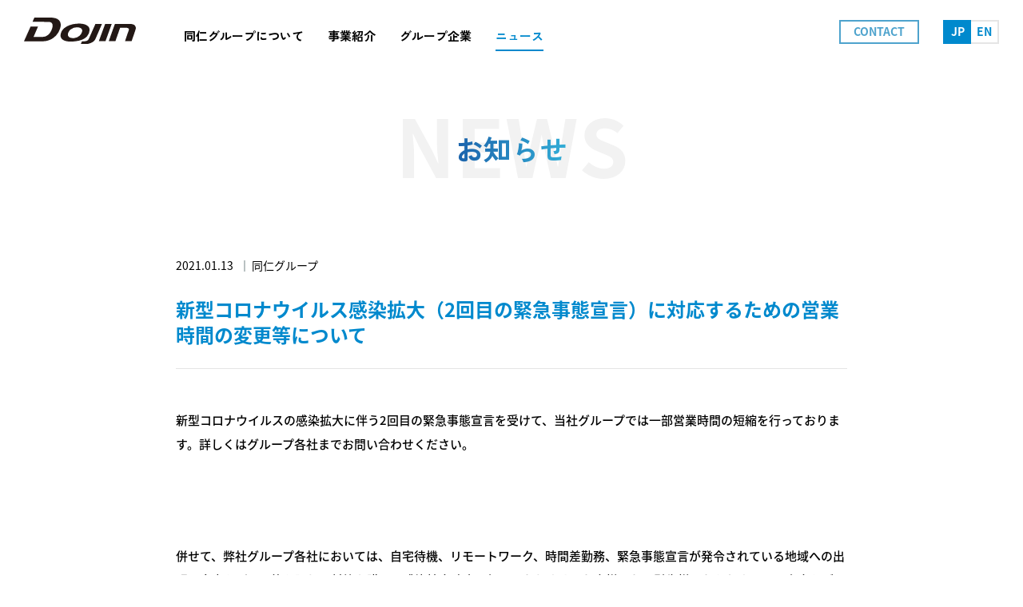

--- FILE ---
content_type: text/html; charset=UTF-8
request_url: https://dojin.group/news/75/
body_size: 6607
content:
<!DOCTYPE html>
<html class="pc  no-js" lang="ja" prefix="og: http://ogp.me/ns#" data-view="public" data-page="news-single" data-type="single" data-root="/" data-assets="/assets/">
<head>
  <meta charset="utf-8">
  <meta http-equiv="X-UA-Compatible" content="IE=edge">
  <meta name="viewport" content="width=device-width, initial-scale=1">
  <title>同仁グループ | お知らせ | 新型コロナウイルス感染拡大（2回目の緊急事態宣言）に対応するための営業時間の変更等について</title>
  <meta name="format-detection" content="telephone=no">
  <meta property="og:locale" content="ja_JP">
  <meta property="og:title" content="同仁グループ | お知らせ | 新型コロナウイルス感染拡大（2回目の緊急事態宣言）に対応するための営業時間の変更等について">
  <meta property="og:type" content="article">
  <meta property="og:url" content="https://dojin.group/news/75/">
  <meta property="og:image" content="https://dojin.group/assets/images/outside/og-img.jpg">
  <meta property="og:site_name" content="同仁グループ">
  <meta name="twitter:card" content="summary_large_image">
  <meta name="twitter:title" content="同仁グループ | お知らせ | 新型コロナウイルス感染拡大（2回目の緊急事態宣言）に対応するための営業時間の変更等について">
  <meta name="twitter:site" content="同仁グループ">
  <meta name="twitter:url" content="https://dojin.group/news/75/">
  <meta name="twitter:image:src" content="https://dojin.group/assets/images/outside/og-img.jpg">
  <meta name="apple-mobile-web-app-title" content="株式会社 同仁グループ">
  <meta name="application-name" content="株式会社 同仁グループ">


  <link rel="alternate" type="application/rss+xml" href="https://dojin.group/feed/">
  <link rel="shortcut icon" href="https://dojin.group/assets/images/outside/favicon.ico">
  <link rel="icon" href="https://dojin.group/assets/images/outside/favicon.ico">
  <link rel="apple-touch-icon-precomposed" href="https://dojin.group/assets/images/outside/apple-touch-icon.png">
  <link rel="stylesheet" href="//dojin.group/assets/css/style.min.css?11910112153621
">
  <link rel="stylesheet" href="//unpkg.com/leaflet@1.3.1/dist/leaflet.css" />
  <script>(function( html ) { html.className = html.className.replace( /\bno-js\b/, 'js  ef' ) } ) ( document.documentElement );</script>

  <link rel="stylesheet" href="/assets/css/ff-overwrite.css?240912">
  <script src="//ajax.googleapis.com/ajax/libs/webfont/1.6.26/webfont.js"></script>
  <script>
    WebFont.load({
      google: {
        families: ['Zen+Kaku+Gothic+New:700'],
      },
      custom: {
        families: ['Noto Sans JP', 'YakuHanJP','Font Awesome 5 Pro'],
        urls: ['/assets/css/webfont.css']
      },
      timeout: 2000,
    });
  </script>

  
  
  <!-- Global site tag (gtag.js) - Google Analytics -->
  <script async src="https://www.googletagmanager.com/gtag/js?id=UA-149020986-12"></script>
  <script>
    window.dataLayer = window.dataLayer || [];
    function gtag(){dataLayer.push(arguments);}
    gtag('js', new Date());

    gtag('config', 'UA-149020986-12');
  </script>

  
  <link rel='dns-prefetch' href='//s.w.org' />
		<script type="text/javascript">
			window._wpemojiSettings = {"baseUrl":"https:\/\/s.w.org\/images\/core\/emoji\/12.0.0-1\/72x72\/","ext":".png","svgUrl":"https:\/\/s.w.org\/images\/core\/emoji\/12.0.0-1\/svg\/","svgExt":".svg","source":{"concatemoji":"https:\/\/dojin.group\/wp\/wp-includes\/js\/wp-emoji-release.min.js?ver=5.4"}};
			/*! This file is auto-generated */
			!function(e,a,t){var r,n,o,i,p=a.createElement("canvas"),s=p.getContext&&p.getContext("2d");function c(e,t){var a=String.fromCharCode;s.clearRect(0,0,p.width,p.height),s.fillText(a.apply(this,e),0,0);var r=p.toDataURL();return s.clearRect(0,0,p.width,p.height),s.fillText(a.apply(this,t),0,0),r===p.toDataURL()}function l(e){if(!s||!s.fillText)return!1;switch(s.textBaseline="top",s.font="600 32px Arial",e){case"flag":return!c([127987,65039,8205,9895,65039],[127987,65039,8203,9895,65039])&&(!c([55356,56826,55356,56819],[55356,56826,8203,55356,56819])&&!c([55356,57332,56128,56423,56128,56418,56128,56421,56128,56430,56128,56423,56128,56447],[55356,57332,8203,56128,56423,8203,56128,56418,8203,56128,56421,8203,56128,56430,8203,56128,56423,8203,56128,56447]));case"emoji":return!c([55357,56424,55356,57342,8205,55358,56605,8205,55357,56424,55356,57340],[55357,56424,55356,57342,8203,55358,56605,8203,55357,56424,55356,57340])}return!1}function d(e){var t=a.createElement("script");t.src=e,t.defer=t.type="text/javascript",a.getElementsByTagName("head")[0].appendChild(t)}for(i=Array("flag","emoji"),t.supports={everything:!0,everythingExceptFlag:!0},o=0;o<i.length;o++)t.supports[i[o]]=l(i[o]),t.supports.everything=t.supports.everything&&t.supports[i[o]],"flag"!==i[o]&&(t.supports.everythingExceptFlag=t.supports.everythingExceptFlag&&t.supports[i[o]]);t.supports.everythingExceptFlag=t.supports.everythingExceptFlag&&!t.supports.flag,t.DOMReady=!1,t.readyCallback=function(){t.DOMReady=!0},t.supports.everything||(n=function(){t.readyCallback()},a.addEventListener?(a.addEventListener("DOMContentLoaded",n,!1),e.addEventListener("load",n,!1)):(e.attachEvent("onload",n),a.attachEvent("onreadystatechange",function(){"complete"===a.readyState&&t.readyCallback()})),(r=t.source||{}).concatemoji?d(r.concatemoji):r.wpemoji&&r.twemoji&&(d(r.twemoji),d(r.wpemoji)))}(window,document,window._wpemojiSettings);
		</script>
		<style type="text/css">
img.wp-smiley,
img.emoji {
	display: inline !important;
	border: none !important;
	box-shadow: none !important;
	height: 1em !important;
	width: 1em !important;
	margin: 0 .07em !important;
	vertical-align: -0.1em !important;
	background: none !important;
	padding: 0 !important;
}
</style>
	<link rel='stylesheet' id='wp-block-library-css'  href='https://dojin.group/wp/wp-includes/css/dist/block-library/style.min.css?ver=5.4' type='text/css' media='all' />
<link rel='https://api.w.org/' href='https://dojin.group/wp-json/' />
<link rel="EditURI" type="application/rsd+xml" title="RSD" href="https://dojin.group/wp/xmlrpc.php?rsd" />
<link rel="wlwmanifest" type="application/wlwmanifest+xml" href="https://dojin.group/wp/wp-includes/wlwmanifest.xml" /> 
<link rel='prev' title='株式会社ビークルの株式取得（グループ会社化）に関するお知らせ' href='https://dojin.group/news/72/' />
<link rel='next' title='新型コロナウイルス感染拡大（3回目の緊急事態宣言）に対応するための営業時間の変更等について' href='https://dojin.group/news/79/' />
<link rel="canonical" href="https://dojin.group/news/75/" />
<link rel="alternate" type="application/json+oembed" href="https://dojin.group/wp-json/oembed/1.0/embed?url=https%3A%2F%2Fdojin.group%2Fnews%2F75%2F" />
<link rel="alternate" type="text/xml+oembed" href="https://dojin.group/wp-json/oembed/1.0/embed?url=https%3A%2F%2Fdojin.group%2Fnews%2F75%2F&#038;format=xml" />
<link rel="icon" href="https://dojin.group/wp/wp-content/uploads/2020/04/apple-touch-icon-100x100.png" sizes="32x32" />
<link rel="icon" href="https://dojin.group/wp/wp-content/uploads/2020/04/apple-touch-icon.png" sizes="192x192" />
<link rel="apple-touch-icon" href="https://dojin.group/wp/wp-content/uploads/2020/04/apple-touch-icon.png" />
<meta name="msapplication-TileImage" content="https://dojin.group/wp/wp-content/uploads/2020/04/apple-touch-icon.png" />

</head>
<body>
<input type="checkbox" id="state-drawer" class="l-state">
<div class="l-state-for">

  

    <header class="l-header" id="header">
      <div class="l-header__inner">
        <div class="l-header-logo">
          <a href="/">
            <p>
              <img src="/assets/images/common/logo.svg" width="140" height="33" alt="同仁グループ">
            </p>
          </a>
        </div>

        <div class="l-header-nav">
          <nav class="l-nav">
            <ul class="l-nav__list c-list" data-get-current>

              <li class="l-nav__col">
                <a href="/about/" class="l-nav__link">
                  <span class="l-nav__text">同仁グループについて</span>
                </a>
              </li>

              <li class="l-nav__col">
                <a href="/business/" class="l-nav__link">
                  <span class="l-nav__text">事業紹介</span>
                </a>
              </li>

              <li class="l-nav__col">
                <a href="/group/" class="l-nav__link">
                  <span class="l-nav__text">グループ企業</span>
                </a>
              </li>

              <li class="l-nav__col">
                <a href="/news/" class="l-nav__link">
                  <span class="l-nav__text">ニュース</span>
                </a>
              </li>
            </ul>
          </nav>
        </div>

        <div class="l-header-contact">
          <div class="p-btn p-btn--small p-btn--center p-btn--h30 p-btn--skyblue p-btn--line">
            <a href="/contact/" class="p-btn__link">
              <span class="p-btn__text u-bold u-ls-0">CONTACT</span>
            </a>
          </div>
        </div>

        <div class="l-header-language">
          <ul class="c-list">
            <li><span class="l-header-language__link is-current"><span>JP</span></span></li>
            <li><a href="https://dojin.group/en/news/" class="l-header-language__link"><span>EN</span></a></li>
          </ul>
        </div>
      </div>
    </header>
  
    <div class="l-hero  l-hero--news">
      <div class="l-hero-heading">
        <span class="l-hero-heading__sub">NEWS</span>
        <h1 class="l-hero-heading__title is-absolute"><span class="c-text-gradation u-main">お知らせ</span></h1>
      </div>
    </div>
  

  <div class="l-wrapper" id="wrapper">
    <noscript>
      <div class="l-nojs">
        <div class="c-container">
          <p>JavaScript を有効にしてご利用ください。</p>
        </div>
      </div><!-- /.l-nojs -->
    </noscript>

    <div class="l-content">
      <div class="l-content__inner">
        <div class="l-area  l-area--sub">
          <div class="l-area__inner">
            <main class="l-area__main">

<!-- End header.php -->

  <div class="p-post">

      <div class="p-post-detail">
        <div class="p-post-detail__heading">
          <div class="p-post-info">
            <time>2021.01.13</time>
            <ul class="c-list">
              <li>同仁グループ</li>
            </ul>
          </div>
          <h3>新型コロナウイルス感染拡大（2回目の緊急事態宣言）に対応するための営業時間の変更等について</h3>
        </div>

        <div class="p-post-detail__content c-wpedit">
          <p>新型コロナウイルスの感染拡大に伴う2回目の緊急事態宣言を受けて、当社グループでは一部営業時間の短縮を行っております。詳しくはグループ各社までお問い合わせください。</p>
<p>&nbsp;</p>
<p>併せて、弊社グループ各社においては、自宅待機、リモートワーク、時間差勤務、緊急事態宣言が発令されている地域への出張の自粛など、可能な限りの対策を講じて感染拡大防止に努めております。お客様、お取引先様におかれましては多大なご不便、ご迷惑をおかけしていることをお詫び申し上げます。</p>

        </div>
      </div>
    
      <div class="p-pager-detail">
        <a href="../"><i class="fas fa-angle-left"></i>INDEX</a>
      </div>
    </div>
    <!-- Begin footer.php -->
            </main>
                        <aside class="l-area__sub u-n">
              
  <div class="p-post-side">

  <div class="p-post-side__item">
    <div class="p-post-side__heading">ARCHIVE</div>
    <ul class="p-post-side__list c-list">	<li><a href="https://dojin.group/news/date/2025/">2025</a></li>
	<li><a href="https://dojin.group/news/date/2024/">2024</a></li>
	<li><a href="https://dojin.group/news/date/2023/">2023</a></li>
	<li><a href="https://dojin.group/news/date/2022/">2022</a></li>
	<li><a href="https://dojin.group/news/date/2021/">2021</a></li>
	<li><a href="https://dojin.group/news/date/2020/">2020</a></li>
	<li><a href="https://dojin.group/news/date/2019/">2019</a></li>
	<li><a href="https://dojin.group/news/date/2018/">2018</a></li>
	<li><a href="https://dojin.group/news/date/2017/">2017</a></li>
	<li><a href="https://dojin.group/news/date/2016/">2016</a></li>
	<li><a href="https://dojin.group/news/date/2015/">2015</a></li>

    </ul>
  </div>

  <div class="p-post-side__item">
    <div class="p-post-side__heading">COMPANY</div>
    <ul class="p-post-side__list c-list">	<li class="cat-item cat-item-14"><a href="https://dojin.group/news/category_company/%e3%83%8f%e3%83%93%e3%82%bf/">ハビタ</a>
</li>
	<li class="cat-item cat-item-6"><a href="https://dojin.group/news/category_company/chemical-dojin/">ケミカル同仁</a>
</li>
	<li class="cat-item cat-item-7"><a href="https://dojin.group/news/category_company/dici/">同仁がん免疫研究所</a>
</li>
	<li class="cat-item cat-item-8"><a href="https://dojin.group/news/category_company/dojin-life/">同仁ライフ</a>
</li>
	<li class="cat-item cat-item-9"><a href="https://dojin.group/news/category_company/dojinpharma/">同仁製薬</a>
</li>
	<li class="cat-item cat-item-10"><a href="https://dojin.group/news/category_company/dojin-capital/">DOJIN CAPITAL</a>
</li>
	<li class="cat-item cat-item-11"><a href="https://dojin.group/news/category_company/dojin-kai/">一般社団法人 同仁会</a>
</li>
	<li class="cat-item cat-item-12"><a href="https://dojin.group/news/category_company/saadojin/">S&amp;A DOJIN</a>
</li>
	<li class="cat-item cat-item-13"><a href="https://dojin.group/news/category_company/dojin-shanghai/">上海同仁科技 有限公司</a>
</li>
	<li class="cat-item cat-item-2"><a href="https://dojin.group/news/category_company/dojin-group/">同仁グループ</a>
</li>

    </ul>
  </div>

  <div class="p-post-side__item">
    <div class="p-post-side__heading">CONTENT</div>
    <ul class="p-post-side__list c-list">	<li class="cat-item cat-item-3"><a href="https://dojin.group/news/category/corporate/">企業情報</a>
</li>
	<li class="cat-item cat-item-4"><a href="https://dojin.group/news/category/product/">製品情報</a>
</li>
	<li class="cat-item cat-item-5"><a href="https://dojin.group/news/category/other/">その他</a>
</li>
	<li class="cat-item cat-item-1"><a href="https://dojin.group/news/category/%e6%9c%aa%e5%88%86%e9%a1%9e/">未分類</a>
</li>

    </ul>
  </div>

  </div>
            </aside>
                      </div><!-- /.l-area__inner -->

        </div><!-- /.l-area -->

      </div><!-- /.l-content__inner -->
    </div><!-- /.l-content -->

  
    <div class="l-pagetop">
      <a href="#top">
        <div id="pagetop" class="l-pagetop-item">
          <i class="fas fa-angle-up"></i>
        </div>
      </a>
    </div>

    <footer class="l-footer">
      <div class="l-footer__inner">
        <div class="l-footer-main">
          <div class="l-footer-info">
            <div class="p-parts-info">
              <a href="/">
                <figure>
                  <img src="/assets/images/common/logo.svg" width="140" height="33" alt="同仁グループ">
                  <figcaption>同仁グループ</figcaption>
                </figure>
              </a>
            </div>
          </div>

          <div class="l-footer-nav">
            <div class="l-footer-nav__item">
              <h3>
                <a href="/about/">同仁グループについて</a>
              </h3>
              <ul class="c-list">
                <li>
                  <a href="/about/#sec-mv">ミッション・ビジョン</a>
                </li>
                <li>
                  <a href="/about/#sec-message">トップメッセージ</a>
                </li>
                <li>
                  <a href="/about/#sec-company">会社概要</a>
                </li>
              </ul>
            </div>

            <div class="l-footer-nav__item">
              <h3>
                <a href="/business/">事業紹介</a>
              </h3>
              <ul class="c-list">
                <li>
                  <a href="/business/#sec-cp">化学・医薬</a>
                </li>
                <li>
                  <a href="/business/#sec-rm">再生医療</a>
                </li>
                <li>
                  <a href="/business/#sec-bio">バイオ</a>
                </li>
                <li>
                  <a href="/business/#sec-consumer">コンシューマー</a>
                </li>
                <li>
                  <a href="/business/#sec-investment">戦略投資</a>
                </li>
              </ul>
            </div>

            <div class="l-footer-nav__item">
              <div class="c-mb20">
                <h3>
                  <a href="/group/">グループ企業</a>
                </h3>
                <ul class="c-list">
                  <li>
                    <a href="http://www.chemical-dojin.com/index.html" target="_blank" rel="noopener">株式会社 ケミカル同仁<i class="fas fa-external-link-square-alt"></i></a>
                  </li>
                  <li>
                    <a href="https://shinko-rika.co.jp/" target="_blank" rel="noopener">株式会社 シンコー理化<i class="fas fa-external-link-square-alt"></i></a>
                  </li>
                  <li>
                    <a href="https://dici.co.jp/" target="_blank" rel="noopener">株式会社 同仁がん免疫研究所<i class="fas fa-external-link-square-alt"></i></a>
                  </li>
                  <li>
                    <a href="https://beacle.com/japanese/" target="_blank" rel="noopener">株式会社 ビークル<i class="fas fa-external-link-square-alt"></i></a>
                  </li>
                  <li>
                    <a href="https://biogate.co.jp/" target="_blank" rel="noopener">バイオゲート 株式会社<i class="fas fa-external-link-square-alt"></i></a>
                  </li>
                  <li>
                    <a href="https://dojinpharma.com/" target="_blank" rel="noopener">株式会社 同仁製薬<i class="fas fa-external-link-square-alt"></i></a>
                  </li>
                  <li>
                    <a href="https://www.habita.co.jp/" target="_blank" rel="noopener">株式会社 ハビタ<i class="fas fa-external-link-square-alt"></i></a>
                  </li>
                  <li>
                    <a href="https://www.matsukawa-chemistry.com/" target="_blank" rel="noopener">株式会社 松川化学<i class="fas fa-external-link-square-alt"></i></a>
                  </li>
                  <li>
                    <a href="https://dojin.capital/" target="_blank" rel="noopener">株式会社 DOJIN CAPITAL<i class="fas fa-external-link-square-alt"></i></a>
                  </li>
                  <li>
                    <a href="https://dojin.clinic/" target="_blank" rel="noopener">一般社団法人 同仁会<i class="fas fa-external-link-square-alt"></i></a>
                  </li>
                  <li>
                    <a href="https://www.saadojin.co.jp/" target="_blank" rel="noopener">株式会社 S&A DOJIN<i class="fas fa-external-link-square-alt"></i></a>
                  </li>
                </ul>
              </div>

              <div>
                <h3>海外法人</h3>
                <ul class="c-list c-mt0">
                  <li>
                    <span>上海都景健康諮詢 有限公司</span>
                  </li>
                  <li>
                    <span>台灣同仁生技股份 有限公司</span>
                  </li>
                  <li>
                    <span>Dojin Korea Co., Ltd.</span>
                  </li>
                </ul>
              </div>
            </div>

            <div class="l-footer-nav__item">
              <h3>
                <a href="/news/">ニュース</a>
              </h3>
              <h3>
                <a href="/contact/">お問い合わせ</a>
              </h3>
            </div>
          </div>
        </div>

        <div class="l-footer-copy">
          <small>Copyright (C) Dojin Group All Rights Reserved.</small>
          <a href="/privacy/"><i class="fas fa-chevron-circle-right"></i>プライバシーポリシー</a>
        </div>
      </div>
    </footer>
  </div><!-- /.l-wrapper -->

  <label for="state-drawer" class="l-trigger">
    <span class="l-trigger__line"></span>
    <span class="l-trigger__text">Menu</span>
  </label>

  <div class="l-drawer" id="drawer">
    <div class="l-drawer__inner" id="drawer-inner">
      <div class="l-drawer-nav">
        <ul class="l-drawer-nav__list c-list">
          <li class="l-drawer-nav__col">
            <a href="/about/" class="l-drawer-nav__link">
              <span class="l-drawer-nav__text">同仁グループについて</span>
            </a>
          </li>

          <li class="l-drawer-nav__col">
            <a href="/business/" class="l-drawer-nav__link">
              <span class="l-drawer-nav__text">事業紹介</span>
            </a>
          </li>

          <li class="l-drawer-nav__col">
            <a href="/group/" class="l-drawer-nav__link">
              <span class="l-drawer-nav__text">グループ企業</span>
            </a>
          </li>

          <li class="l-drawer-nav__col">
            <a href="/news/" class="l-drawer-nav__link">
              <span class="l-drawer-nav__text">ニュース</span>
            </a>
          </li>
        </ul>
      </div>


      <div class="p-btn p-btn--center p-btn--h50 p-btn--skyblue p-btn--line c-mt40">
        <a href="/contact/" class="p-btn__link">
          <span class="p-btn__text u-bold u-ls-0">CONTACT</span>
        </a>
      </div>


      <div class="c-mt20 u-textcenter">
        <a href="/privacy/" class="u-ib u-small"><i class="fas fa-chevron-circle-right c-mr5"></i>プライバシーポリシー</a>
      </div>


      <div class="p-parts-info c-mt40">
        <a href="/">
          <figure>
            <img src="/assets/images/common/logo.svg" width="140" height="33">
            <figcaption>同仁グループ</figcaption>
          </figure>
        </a>
      </div>
    </div>
  </div>
  

</div><!-- /.l-state-for -->

<div class="l-mediaquery" id="js-mediaquery" aria-hidden="true"></div>
<script src="//ajax.googleapis.com/ajax/libs/jquery/3.2.1/jquery.min.js"></script>

<script>
  $(document).ready(function(e) {
      $('img[usemap]').rwdImageMaps();
  });
</script>

<script>
(function() {
  $
    .ajax({
      type: 'get',
      url: '/assets/svg/sprite.svg?11910112153625',
      timeout: 10000,
    })
    .done( function( data ) {
      var svg = $( data ).find( 'svg' );
      $( 'body' ).prepend( svg );
    })
    .fail( function( data ) {
      if ( window.console && typeof window.console.log === 'function' ) {
        console.log( '[Ajax Fail] sprite.svg の取得に失敗いたしました。' );
      }
    })
  ;
})();
</script>


<script type="text/javascript" src="//maps.google.com/maps/api/js?key=AIzaSyDxI6DGfcSe3fIHbICCZSm21z7zwnQ_CC0"></script>

<script src="//dojin.group/assets/js/script.min.js?11910112153621
"></script>



<script type='text/javascript' src='https://dojin.group/wp/wp-includes/js/wp-embed.min.js?ver=5.4'></script>
</body>
</html>


--- FILE ---
content_type: text/css
request_url: https://dojin.group/assets/css/style.min.css?11910112153621
body_size: 76090
content:
@charset "UTF-8";.fa-fw,.fa-li{text-align:center}a,abbr[title]{text-decoration:none}img,legend{max-width:100%}.fa-stack,audio,canvas,progress,video{display:inline-block}@font-face{font-family:AdobeBlank;src:url([data-uri]) format("woff")}/*!
 * Font Awesome Pro 5.11.2 by @fontawesome - https://fontawesome.com
 * License - https://fontawesome.com/license (Commercial License)
 */.fa,.fab,.fad,.fal,.far,.fas{-moz-osx-font-smoothing:grayscale;-webkit-font-smoothing:antialiased;display:inline-block;font-style:normal;font-variant:normal;text-rendering:auto;line-height:1}.fa-lg{font-size:1.33333em;line-height:.75em;vertical-align:-.0667em}.fa-xs{font-size:.75em}.fa-sm{font-size:.875em}.fa-1x{font-size:1em}.fa-2x{font-size:2em}.fa-3x{font-size:3em}.fa-4x{font-size:4em}.fa-5x{font-size:5em}.fa-6x{font-size:6em}.fa-7x{font-size:7em}.fa-8x{font-size:8em}.fa-9x{font-size:9em}.fa-10x{font-size:10em}.fa-fw{width:1.25em}.fa-ul{list-style-type:none;margin-left:2.5em;padding-left:0}.fa-ul>li{position:relative}.fa-li{left:-2em;position:absolute;width:2em;line-height:inherit}.fa-border{border:.08em solid #eee;border-radius:.1em;padding:.2em .25em .15em}.fa-pull-left{float:left}.fa-pull-right{float:right}.fa.fa-pull-left,.fab.fa-pull-left,.fal.fa-pull-left,.far.fa-pull-left,.fas.fa-pull-left{margin-right:.3em}.fa.fa-pull-right,.fab.fa-pull-right,.fal.fa-pull-right,.far.fa-pull-right,.fas.fa-pull-right{margin-left:.3em}.fa-spin{-webkit-animation:fa-spin 2s infinite linear;animation:fa-spin 2s infinite linear}.fa-pulse{-webkit-animation:fa-spin 1s infinite steps(8);animation:fa-spin 1s infinite steps(8)}@-webkit-keyframes fa-spin{0%{-webkit-transform:rotate(0);transform:rotate(0)}100%{-webkit-transform:rotate(360deg);transform:rotate(360deg)}}@keyframes fa-spin{0%{-webkit-transform:rotate(0);transform:rotate(0)}100%{-webkit-transform:rotate(360deg);transform:rotate(360deg)}}.fa-rotate-90{-ms-filter:"progid:DXImageTransform.Microsoft.BasicImage(rotation=1)";-webkit-transform:rotate(90deg);-ms-transform:rotate(90deg);transform:rotate(90deg)}.fa-rotate-180{-ms-filter:"progid:DXImageTransform.Microsoft.BasicImage(rotation=2)";-webkit-transform:rotate(180deg);-ms-transform:rotate(180deg);transform:rotate(180deg)}.fa-rotate-270{-ms-filter:"progid:DXImageTransform.Microsoft.BasicImage(rotation=3)";-webkit-transform:rotate(270deg);-ms-transform:rotate(270deg);transform:rotate(270deg)}.fa-flip-horizontal{-ms-filter:"progid:DXImageTransform.Microsoft.BasicImage(rotation=0, mirror=1)";-webkit-transform:scale(-1,1);-ms-transform:scale(-1,1);transform:scale(-1,1)}.fa-flip-vertical{-ms-filter:"progid:DXImageTransform.Microsoft.BasicImage(rotation=2, mirror=1)";-webkit-transform:scale(1,-1);-ms-transform:scale(1,-1);transform:scale(1,-1)}.fa-flip-both,.fa-flip-horizontal.fa-flip-vertical{-ms-filter:"progid:DXImageTransform.Microsoft.BasicImage(rotation=2, mirror=1)";-webkit-transform:scale(-1,-1);-ms-transform:scale(-1,-1);transform:scale(-1,-1)}:root .fa-flip-both,:root .fa-flip-horizontal,:root .fa-flip-vertical,:root .fa-rotate-180,:root .fa-rotate-270,:root .fa-rotate-90{-webkit-filter:none;filter:none}.fa-swap-opacity .fad:after,.fad.fa-swap-opacity:after,.fad:after,.fad:before{-ms-filter:"progid:DXImageTransform.Microsoft.Alpha(Opacity=NaN)"}.fa-stack{height:2em;line-height:2em;position:relative;vertical-align:middle;width:2.5em}.fa-stack-1x,.fa-stack-2x{left:0;position:absolute;text-align:center;width:100%}.fa-stack-1x{line-height:inherit}.fa-stack-2x{font-size:2em}.fa-inverse{color:#fff}.fa-500px:before{content:"\f26e"}.fa-abacus:before{content:"\f640"}.fa-accessible-icon:before{content:"\f368"}.fa-accusoft:before{content:"\f369"}.fa-acorn:before{content:"\f6ae"}.fa-acquisitions-incorporated:before{content:"\f6af"}.fa-ad:before{content:"\f641"}.fa-address-book:before{content:"\f2b9"}.fa-address-card:before{content:"\f2bb"}.fa-adjust:before{content:"\f042"}.fa-adn:before{content:"\f170"}.fa-adobe:before{content:"\f778"}.fa-adversal:before{content:"\f36a"}.fa-affiliatetheme:before{content:"\f36b"}.fa-air-freshener:before{content:"\f5d0"}.fa-airbnb:before{content:"\f834"}.fa-alarm-clock:before{content:"\f34e"}.fa-alarm-exclamation:before{content:"\f843"}.fa-alarm-plus:before{content:"\f844"}.fa-alarm-snooze:before{content:"\f845"}.fa-album:before{content:"\f89f"}.fa-album-collection:before{content:"\f8a0"}.fa-algolia:before{content:"\f36c"}.fa-alicorn:before{content:"\f6b0"}.fa-align-center:before{content:"\f037"}.fa-align-justify:before{content:"\f039"}.fa-align-left:before{content:"\f036"}.fa-align-right:before{content:"\f038"}.fa-align-slash:before{content:"\f846"}.fa-alipay:before{content:"\f642"}.fa-allergies:before{content:"\f461"}.fa-amazon:before{content:"\f270"}.fa-amazon-pay:before{content:"\f42c"}.fa-ambulance:before{content:"\f0f9"}.fa-american-sign-language-interpreting:before{content:"\f2a3"}.fa-amilia:before{content:"\f36d"}.fa-amp-guitar:before{content:"\f8a1"}.fa-analytics:before{content:"\f643"}.fa-anchor:before{content:"\f13d"}.fa-android:before{content:"\f17b"}.fa-angel:before{content:"\f779"}.fa-angellist:before{content:"\f209"}.fa-angle-double-down:before{content:"\f103"}.fa-angle-double-left:before{content:"\f100"}.fa-angle-double-right:before{content:"\f101"}.fa-angle-double-up:before{content:"\f102"}.fa-angle-down:before{content:"\f107"}.fa-angle-left:before{content:"\f104"}.fa-angle-right:before{content:"\f105"}.fa-angle-up:before{content:"\f106"}.fa-angry:before{content:"\f556"}.fa-angrycreative:before{content:"\f36e"}.fa-angular:before{content:"\f420"}.fa-ankh:before{content:"\f644"}.fa-app-store:before{content:"\f36f"}.fa-app-store-ios:before{content:"\f370"}.fa-apper:before{content:"\f371"}.fa-apple:before{content:"\f179"}.fa-apple-alt:before{content:"\f5d1"}.fa-apple-crate:before{content:"\f6b1"}.fa-apple-pay:before{content:"\f415"}.fa-archive:before{content:"\f187"}.fa-archway:before{content:"\f557"}.fa-arrow-alt-circle-down:before{content:"\f358"}.fa-arrow-alt-circle-left:before{content:"\f359"}.fa-arrow-alt-circle-right:before{content:"\f35a"}.fa-arrow-alt-circle-up:before{content:"\f35b"}.fa-arrow-alt-down:before{content:"\f354"}.fa-arrow-alt-from-bottom:before{content:"\f346"}.fa-arrow-alt-from-left:before{content:"\f347"}.fa-arrow-alt-from-right:before{content:"\f348"}.fa-arrow-alt-from-top:before{content:"\f349"}.fa-arrow-alt-left:before{content:"\f355"}.fa-arrow-alt-right:before{content:"\f356"}.fa-arrow-alt-square-down:before{content:"\f350"}.fa-arrow-alt-square-left:before{content:"\f351"}.fa-arrow-alt-square-right:before{content:"\f352"}.fa-arrow-alt-square-up:before{content:"\f353"}.fa-arrow-alt-to-bottom:before{content:"\f34a"}.fa-arrow-alt-to-left:before{content:"\f34b"}.fa-arrow-alt-to-right:before{content:"\f34c"}.fa-arrow-alt-to-top:before{content:"\f34d"}.fa-arrow-alt-up:before{content:"\f357"}.fa-arrow-circle-down:before{content:"\f0ab"}.fa-arrow-circle-left:before{content:"\f0a8"}.fa-arrow-circle-right:before{content:"\f0a9"}.fa-arrow-circle-up:before{content:"\f0aa"}.fa-arrow-down:before{content:"\f063"}.fa-arrow-from-bottom:before{content:"\f342"}.fa-arrow-from-left:before{content:"\f343"}.fa-arrow-from-right:before{content:"\f344"}.fa-arrow-from-top:before{content:"\f345"}.fa-arrow-left:before{content:"\f060"}.fa-arrow-right:before{content:"\f061"}.fa-arrow-square-down:before{content:"\f339"}.fa-arrow-square-left:before{content:"\f33a"}.fa-arrow-square-right:before{content:"\f33b"}.fa-arrow-square-up:before{content:"\f33c"}.fa-arrow-to-bottom:before{content:"\f33d"}.fa-arrow-to-left:before{content:"\f33e"}.fa-arrow-to-right:before{content:"\f340"}.fa-arrow-to-top:before{content:"\f341"}.fa-arrow-up:before{content:"\f062"}.fa-arrows:before{content:"\f047"}.fa-arrows-alt:before{content:"\f0b2"}.fa-arrows-alt-h:before{content:"\f337"}.fa-arrows-alt-v:before{content:"\f338"}.fa-arrows-h:before{content:"\f07e"}.fa-arrows-v:before{content:"\f07d"}.fa-artstation:before{content:"\f77a"}.fa-assistive-listening-systems:before{content:"\f2a2"}.fa-asterisk:before{content:"\f069"}.fa-asymmetrik:before{content:"\f372"}.fa-at:before{content:"\f1fa"}.fa-atlas:before{content:"\f558"}.fa-atlassian:before{content:"\f77b"}.fa-atom:before{content:"\f5d2"}.fa-atom-alt:before{content:"\f5d3"}.fa-audible:before{content:"\f373"}.fa-audio-description:before{content:"\f29e"}.fa-autoprefixer:before{content:"\f41c"}.fa-avianex:before{content:"\f374"}.fa-aviato:before{content:"\f421"}.fa-award:before{content:"\f559"}.fa-aws:before{content:"\f375"}.fa-axe:before{content:"\f6b2"}.fa-axe-battle:before{content:"\f6b3"}.fa-baby:before{content:"\f77c"}.fa-baby-carriage:before{content:"\f77d"}.fa-backpack:before{content:"\f5d4"}.fa-backspace:before{content:"\f55a"}.fa-backward:before{content:"\f04a"}.fa-bacon:before{content:"\f7e5"}.fa-badge:before{content:"\f335"}.fa-badge-check:before{content:"\f336"}.fa-badge-dollar:before{content:"\f645"}.fa-badge-percent:before{content:"\f646"}.fa-badge-sheriff:before{content:"\f8a2"}.fa-badger-honey:before{content:"\f6b4"}.fa-bags-shopping:before{content:"\f847"}.fa-balance-scale:before{content:"\f24e"}.fa-balance-scale-left:before{content:"\f515"}.fa-balance-scale-right:before{content:"\f516"}.fa-ball-pile:before{content:"\f77e"}.fa-ballot:before{content:"\f732"}.fa-ballot-check:before{content:"\f733"}.fa-ban:before{content:"\f05e"}.fa-band-aid:before{content:"\f462"}.fa-bandcamp:before{content:"\f2d5"}.fa-banjo:before{content:"\f8a3"}.fa-barcode:before{content:"\f02a"}.fa-barcode-alt:before{content:"\f463"}.fa-barcode-read:before{content:"\f464"}.fa-barcode-scan:before{content:"\f465"}.fa-bars:before{content:"\f0c9"}.fa-baseball:before{content:"\f432"}.fa-baseball-ball:before{content:"\f433"}.fa-basketball-ball:before{content:"\f434"}.fa-basketball-hoop:before{content:"\f435"}.fa-bat:before{content:"\f6b5"}.fa-bath:before{content:"\f2cd"}.fa-battery-bolt:before{content:"\f376"}.fa-battery-empty:before{content:"\f244"}.fa-battery-full:before{content:"\f240"}.fa-battery-half:before{content:"\f242"}.fa-battery-quarter:before{content:"\f243"}.fa-battery-slash:before{content:"\f377"}.fa-battery-three-quarters:before{content:"\f241"}.fa-battle-net:before{content:"\f835"}.fa-bed:before{content:"\f236"}.fa-beer:before{content:"\f0fc"}.fa-behance:before{content:"\f1b4"}.fa-behance-square:before{content:"\f1b5"}.fa-bell:before{content:"\f0f3"}.fa-bell-exclamation:before{content:"\f848"}.fa-bell-plus:before{content:"\f849"}.fa-bell-school:before{content:"\f5d5"}.fa-bell-school-slash:before{content:"\f5d6"}.fa-bell-slash:before{content:"\f1f6"}.fa-bells:before{content:"\f77f"}.fa-betamax:before{content:"\f8a4"}.fa-bezier-curve:before{content:"\f55b"}.fa-bible:before{content:"\f647"}.fa-bicycle:before{content:"\f206"}.fa-biking:before{content:"\f84a"}.fa-biking-mountain:before{content:"\f84b"}.fa-bimobject:before{content:"\f378"}.fa-binoculars:before{content:"\f1e5"}.fa-biohazard:before{content:"\f780"}.fa-birthday-cake:before{content:"\f1fd"}.fa-bitbucket:before{content:"\f171"}.fa-bitcoin:before{content:"\f379"}.fa-bity:before{content:"\f37a"}.fa-black-tie:before{content:"\f27e"}.fa-blackberry:before{content:"\f37b"}.fa-blanket:before{content:"\f498"}.fa-blender:before{content:"\f517"}.fa-blender-phone:before{content:"\f6b6"}.fa-blind:before{content:"\f29d"}.fa-blog:before{content:"\f781"}.fa-blogger:before{content:"\f37c"}.fa-blogger-b:before{content:"\f37d"}.fa-bluetooth:before{content:"\f293"}.fa-bluetooth-b:before{content:"\f294"}.fa-bold:before{content:"\f032"}.fa-bolt:before{content:"\f0e7"}.fa-bomb:before{content:"\f1e2"}.fa-bone:before{content:"\f5d7"}.fa-bone-break:before{content:"\f5d8"}.fa-bong:before{content:"\f55c"}.fa-book:before{content:"\f02d"}.fa-book-alt:before{content:"\f5d9"}.fa-book-dead:before{content:"\f6b7"}.fa-book-heart:before{content:"\f499"}.fa-book-medical:before{content:"\f7e6"}.fa-book-open:before{content:"\f518"}.fa-book-reader:before{content:"\f5da"}.fa-book-spells:before{content:"\f6b8"}.fa-book-user:before{content:"\f7e7"}.fa-bookmark:before{content:"\f02e"}.fa-books:before{content:"\f5db"}.fa-books-medical:before{content:"\f7e8"}.fa-boombox:before{content:"\f8a5"}.fa-boot:before{content:"\f782"}.fa-booth-curtain:before{content:"\f734"}.fa-bootstrap:before{content:"\f836"}.fa-border-all:before{content:"\f84c"}.fa-border-bottom:before{content:"\f84d"}.fa-border-center-h:before{content:"\f89c"}.fa-border-center-v:before{content:"\f89d"}.fa-border-inner:before{content:"\f84e"}.fa-border-left:before{content:"\f84f"}.fa-border-none:before{content:"\f850"}.fa-border-outer:before{content:"\f851"}.fa-border-right:before{content:"\f852"}.fa-border-style:before{content:"\f853"}.fa-border-style-alt:before{content:"\f854"}.fa-border-top:before{content:"\f855"}.fa-bow-arrow:before{content:"\f6b9"}.fa-bowling-ball:before{content:"\f436"}.fa-bowling-pins:before{content:"\f437"}.fa-box:before{content:"\f466"}.fa-box-alt:before{content:"\f49a"}.fa-box-ballot:before{content:"\f735"}.fa-box-check:before{content:"\f467"}.fa-box-fragile:before{content:"\f49b"}.fa-box-full:before{content:"\f49c"}.fa-box-heart:before{content:"\f49d"}.fa-box-open:before{content:"\f49e"}.fa-box-up:before{content:"\f49f"}.fa-box-usd:before{content:"\f4a0"}.fa-boxes:before{content:"\f468"}.fa-boxes-alt:before{content:"\f4a1"}.fa-boxing-glove:before{content:"\f438"}.fa-brackets:before{content:"\f7e9"}.fa-brackets-curly:before{content:"\f7ea"}.fa-braille:before{content:"\f2a1"}.fa-brain:before{content:"\f5dc"}.fa-bread-loaf:before{content:"\f7eb"}.fa-bread-slice:before{content:"\f7ec"}.fa-briefcase:before{content:"\f0b1"}.fa-briefcase-medical:before{content:"\f469"}.fa-bring-forward:before{content:"\f856"}.fa-bring-front:before{content:"\f857"}.fa-broadcast-tower:before{content:"\f519"}.fa-broom:before{content:"\f51a"}.fa-browser:before{content:"\f37e"}.fa-brush:before{content:"\f55d"}.fa-btc:before{content:"\f15a"}.fa-buffer:before{content:"\f837"}.fa-bug:before{content:"\f188"}.fa-building:before{content:"\f1ad"}.fa-bullhorn:before{content:"\f0a1"}.fa-bullseye:before{content:"\f140"}.fa-bullseye-arrow:before{content:"\f648"}.fa-bullseye-pointer:before{content:"\f649"}.fa-burger-soda:before{content:"\f858"}.fa-burn:before{content:"\f46a"}.fa-buromobelexperte:before{content:"\f37f"}.fa-burrito:before{content:"\f7ed"}.fa-bus:before{content:"\f207"}.fa-bus-alt:before{content:"\f55e"}.fa-bus-school:before{content:"\f5dd"}.fa-business-time:before{content:"\f64a"}.fa-buy-n-large:before{content:"\f8a6"}.fa-buysellads:before{content:"\f20d"}.fa-cabinet-filing:before{content:"\f64b"}.fa-cactus:before{content:"\f8a7"}.fa-calculator:before{content:"\f1ec"}.fa-calculator-alt:before{content:"\f64c"}.fa-calendar:before{content:"\f133"}.fa-calendar-alt:before{content:"\f073"}.fa-calendar-check:before{content:"\f274"}.fa-calendar-day:before{content:"\f783"}.fa-calendar-edit:before{content:"\f333"}.fa-calendar-exclamation:before{content:"\f334"}.fa-calendar-minus:before{content:"\f272"}.fa-calendar-plus:before{content:"\f271"}.fa-calendar-star:before{content:"\f736"}.fa-calendar-times:before{content:"\f273"}.fa-calendar-week:before{content:"\f784"}.fa-camcorder:before{content:"\f8a8"}.fa-camera:before{content:"\f030"}.fa-camera-alt:before{content:"\f332"}.fa-camera-movie:before{content:"\f8a9"}.fa-camera-polaroid:before{content:"\f8aa"}.fa-camera-retro:before{content:"\f083"}.fa-campfire:before{content:"\f6ba"}.fa-campground:before{content:"\f6bb"}.fa-canadian-maple-leaf:before{content:"\f785"}.fa-candle-holder:before{content:"\f6bc"}.fa-candy-cane:before{content:"\f786"}.fa-candy-corn:before{content:"\f6bd"}.fa-cannabis:before{content:"\f55f"}.fa-capsules:before{content:"\f46b"}.fa-car:before{content:"\f1b9"}.fa-car-alt:before{content:"\f5de"}.fa-car-battery:before{content:"\f5df"}.fa-car-building:before{content:"\f859"}.fa-car-bump:before{content:"\f5e0"}.fa-car-bus:before{content:"\f85a"}.fa-car-crash:before{content:"\f5e1"}.fa-car-garage:before{content:"\f5e2"}.fa-car-mechanic:before{content:"\f5e3"}.fa-car-side:before{content:"\f5e4"}.fa-car-tilt:before{content:"\f5e5"}.fa-car-wash:before{content:"\f5e6"}.fa-caret-circle-down:before{content:"\f32d"}.fa-caret-circle-left:before{content:"\f32e"}.fa-caret-circle-right:before{content:"\f330"}.fa-caret-circle-up:before{content:"\f331"}.fa-caret-down:before{content:"\f0d7"}.fa-caret-left:before{content:"\f0d9"}.fa-caret-right:before{content:"\f0da"}.fa-caret-square-down:before{content:"\f150"}.fa-caret-square-left:before{content:"\f191"}.fa-caret-square-right:before{content:"\f152"}.fa-caret-square-up:before{content:"\f151"}.fa-caret-up:before{content:"\f0d8"}.fa-carrot:before{content:"\f787"}.fa-cars:before{content:"\f85b"}.fa-cart-arrow-down:before{content:"\f218"}.fa-cart-plus:before{content:"\f217"}.fa-cash-register:before{content:"\f788"}.fa-cassette-tape:before{content:"\f8ab"}.fa-cat:before{content:"\f6be"}.fa-cauldron:before{content:"\f6bf"}.fa-cc-amazon-pay:before{content:"\f42d"}.fa-cc-amex:before{content:"\f1f3"}.fa-cc-apple-pay:before{content:"\f416"}.fa-cc-diners-club:before{content:"\f24c"}.fa-cc-discover:before{content:"\f1f2"}.fa-cc-jcb:before{content:"\f24b"}.fa-cc-mastercard:before{content:"\f1f1"}.fa-cc-paypal:before{content:"\f1f4"}.fa-cc-stripe:before{content:"\f1f5"}.fa-cc-visa:before{content:"\f1f0"}.fa-cctv:before{content:"\f8ac"}.fa-centercode:before{content:"\f380"}.fa-centos:before{content:"\f789"}.fa-certificate:before{content:"\f0a3"}.fa-chair:before{content:"\f6c0"}.fa-chair-office:before{content:"\f6c1"}.fa-chalkboard:before{content:"\f51b"}.fa-chalkboard-teacher:before{content:"\f51c"}.fa-charging-station:before{content:"\f5e7"}.fa-chart-area:before{content:"\f1fe"}.fa-chart-bar:before{content:"\f080"}.fa-chart-line:before{content:"\f201"}.fa-chart-line-down:before{content:"\f64d"}.fa-chart-network:before{content:"\f78a"}.fa-chart-pie:before{content:"\f200"}.fa-chart-pie-alt:before{content:"\f64e"}.fa-chart-scatter:before{content:"\f7ee"}.fa-check:before{content:"\f00c"}.fa-check-circle:before{content:"\f058"}.fa-check-double:before{content:"\f560"}.fa-check-square:before{content:"\f14a"}.fa-cheese:before{content:"\f7ef"}.fa-cheese-swiss:before{content:"\f7f0"}.fa-cheeseburger:before{content:"\f7f1"}.fa-chess:before{content:"\f439"}.fa-chess-bishop:before{content:"\f43a"}.fa-chess-bishop-alt:before{content:"\f43b"}.fa-chess-board:before{content:"\f43c"}.fa-chess-clock:before{content:"\f43d"}.fa-chess-clock-alt:before{content:"\f43e"}.fa-chess-king:before{content:"\f43f"}.fa-chess-king-alt:before{content:"\f440"}.fa-chess-knight:before{content:"\f441"}.fa-chess-knight-alt:before{content:"\f442"}.fa-chess-pawn:before{content:"\f443"}.fa-chess-pawn-alt:before{content:"\f444"}.fa-chess-queen:before{content:"\f445"}.fa-chess-queen-alt:before{content:"\f446"}.fa-chess-rook:before{content:"\f447"}.fa-chess-rook-alt:before{content:"\f448"}.fa-chevron-circle-down:before{content:"\f13a"}.fa-chevron-circle-left:before{content:"\f137"}.fa-chevron-circle-right:before{content:"\f138"}.fa-chevron-circle-up:before{content:"\f139"}.fa-chevron-double-down:before{content:"\f322"}.fa-chevron-double-left:before{content:"\f323"}.fa-chevron-double-right:before{content:"\f324"}.fa-chevron-double-up:before{content:"\f325"}.fa-chevron-down:before{content:"\f078"}.fa-chevron-left:before{content:"\f053"}.fa-chevron-right:before{content:"\f054"}.fa-chevron-square-down:before{content:"\f329"}.fa-chevron-square-left:before{content:"\f32a"}.fa-chevron-square-right:before{content:"\f32b"}.fa-chevron-square-up:before{content:"\f32c"}.fa-chevron-up:before{content:"\f077"}.fa-child:before{content:"\f1ae"}.fa-chimney:before{content:"\f78b"}.fa-chrome:before{content:"\f268"}.fa-chromecast:before{content:"\f838"}.fa-church:before{content:"\f51d"}.fa-circle:before{content:"\f111"}.fa-circle-notch:before{content:"\f1ce"}.fa-city:before{content:"\f64f"}.fa-clarinet:before{content:"\f8ad"}.fa-claw-marks:before{content:"\f6c2"}.fa-clinic-medical:before{content:"\f7f2"}.fa-clipboard:before{content:"\f328"}.fa-clipboard-check:before{content:"\f46c"}.fa-clipboard-list:before{content:"\f46d"}.fa-clipboard-list-check:before{content:"\f737"}.fa-clipboard-prescription:before{content:"\f5e8"}.fa-clipboard-user:before{content:"\f7f3"}.fa-clock:before{content:"\f017"}.fa-clone:before{content:"\f24d"}.fa-closed-captioning:before{content:"\f20a"}.fa-cloud:before{content:"\f0c2"}.fa-cloud-download:before{content:"\f0ed"}.fa-cloud-download-alt:before{content:"\f381"}.fa-cloud-drizzle:before{content:"\f738"}.fa-cloud-hail:before{content:"\f739"}.fa-cloud-hail-mixed:before{content:"\f73a"}.fa-cloud-meatball:before{content:"\f73b"}.fa-cloud-moon:before{content:"\f6c3"}.fa-cloud-moon-rain:before{content:"\f73c"}.fa-cloud-music:before{content:"\f8ae"}.fa-cloud-rain:before{content:"\f73d"}.fa-cloud-rainbow:before{content:"\f73e"}.fa-cloud-showers:before{content:"\f73f"}.fa-cloud-showers-heavy:before{content:"\f740"}.fa-cloud-sleet:before{content:"\f741"}.fa-cloud-snow:before{content:"\f742"}.fa-cloud-sun:before{content:"\f6c4"}.fa-cloud-sun-rain:before{content:"\f743"}.fa-cloud-upload:before{content:"\f0ee"}.fa-cloud-upload-alt:before{content:"\f382"}.fa-clouds:before{content:"\f744"}.fa-clouds-moon:before{content:"\f745"}.fa-clouds-sun:before{content:"\f746"}.fa-cloudscale:before{content:"\f383"}.fa-cloudsmith:before{content:"\f384"}.fa-cloudversify:before{content:"\f385"}.fa-club:before{content:"\f327"}.fa-cocktail:before{content:"\f561"}.fa-code:before{content:"\f121"}.fa-code-branch:before{content:"\f126"}.fa-code-commit:before{content:"\f386"}.fa-code-merge:before{content:"\f387"}.fa-codepen:before{content:"\f1cb"}.fa-codiepie:before{content:"\f284"}.fa-coffee:before{content:"\f0f4"}.fa-coffee-togo:before{content:"\f6c5"}.fa-coffin:before{content:"\f6c6"}.fa-cog:before{content:"\f013"}.fa-cogs:before{content:"\f085"}.fa-coin:before{content:"\f85c"}.fa-coins:before{content:"\f51e"}.fa-columns:before{content:"\f0db"}.fa-comment:before{content:"\f075"}.fa-comment-alt:before{content:"\f27a"}.fa-comment-alt-check:before{content:"\f4a2"}.fa-comment-alt-dollar:before{content:"\f650"}.fa-comment-alt-dots:before{content:"\f4a3"}.fa-comment-alt-edit:before{content:"\f4a4"}.fa-comment-alt-exclamation:before{content:"\f4a5"}.fa-comment-alt-lines:before{content:"\f4a6"}.fa-comment-alt-medical:before{content:"\f7f4"}.fa-comment-alt-minus:before{content:"\f4a7"}.fa-comment-alt-music:before{content:"\f8af"}.fa-comment-alt-plus:before{content:"\f4a8"}.fa-comment-alt-slash:before{content:"\f4a9"}.fa-comment-alt-smile:before{content:"\f4aa"}.fa-comment-alt-times:before{content:"\f4ab"}.fa-comment-check:before{content:"\f4ac"}.fa-comment-dollar:before{content:"\f651"}.fa-comment-dots:before{content:"\f4ad"}.fa-comment-edit:before{content:"\f4ae"}.fa-comment-exclamation:before{content:"\f4af"}.fa-comment-lines:before{content:"\f4b0"}.fa-comment-medical:before{content:"\f7f5"}.fa-comment-minus:before{content:"\f4b1"}.fa-comment-music:before{content:"\f8b0"}.fa-comment-plus:before{content:"\f4b2"}.fa-comment-slash:before{content:"\f4b3"}.fa-comment-smile:before{content:"\f4b4"}.fa-comment-times:before{content:"\f4b5"}.fa-comments:before{content:"\f086"}.fa-comments-alt:before{content:"\f4b6"}.fa-comments-alt-dollar:before{content:"\f652"}.fa-comments-dollar:before{content:"\f653"}.fa-compact-disc:before{content:"\f51f"}.fa-compass:before{content:"\f14e"}.fa-compass-slash:before{content:"\f5e9"}.fa-compress:before{content:"\f066"}.fa-compress-alt:before{content:"\f422"}.fa-compress-arrows-alt:before{content:"\f78c"}.fa-compress-wide:before{content:"\f326"}.fa-computer-classic:before{content:"\f8b1"}.fa-computer-speaker:before{content:"\f8b2"}.fa-concierge-bell:before{content:"\f562"}.fa-confluence:before{content:"\f78d"}.fa-connectdevelop:before{content:"\f20e"}.fa-construction:before{content:"\f85d"}.fa-container-storage:before{content:"\f4b7"}.fa-contao:before{content:"\f26d"}.fa-conveyor-belt:before{content:"\f46e"}.fa-conveyor-belt-alt:before{content:"\f46f"}.fa-cookie:before{content:"\f563"}.fa-cookie-bite:before{content:"\f564"}.fa-copy:before{content:"\f0c5"}.fa-copyright:before{content:"\f1f9"}.fa-corn:before{content:"\f6c7"}.fa-cotton-bureau:before{content:"\f89e"}.fa-couch:before{content:"\f4b8"}.fa-cow:before{content:"\f6c8"}.fa-cowbell:before{content:"\f8b3"}.fa-cowbell-more:before{content:"\f8b4"}.fa-cpanel:before{content:"\f388"}.fa-creative-commons:before{content:"\f25e"}.fa-creative-commons-by:before{content:"\f4e7"}.fa-creative-commons-nc:before{content:"\f4e8"}.fa-creative-commons-nc-eu:before{content:"\f4e9"}.fa-creative-commons-nc-jp:before{content:"\f4ea"}.fa-creative-commons-nd:before{content:"\f4eb"}.fa-creative-commons-pd:before{content:"\f4ec"}.fa-creative-commons-pd-alt:before{content:"\f4ed"}.fa-creative-commons-remix:before{content:"\f4ee"}.fa-creative-commons-sa:before{content:"\f4ef"}.fa-creative-commons-sampling:before{content:"\f4f0"}.fa-creative-commons-sampling-plus:before{content:"\f4f1"}.fa-creative-commons-share:before{content:"\f4f2"}.fa-creative-commons-zero:before{content:"\f4f3"}.fa-credit-card:before{content:"\f09d"}.fa-credit-card-blank:before{content:"\f389"}.fa-credit-card-front:before{content:"\f38a"}.fa-cricket:before{content:"\f449"}.fa-critical-role:before{content:"\f6c9"}.fa-croissant:before{content:"\f7f6"}.fa-crop:before{content:"\f125"}.fa-crop-alt:before{content:"\f565"}.fa-cross:before{content:"\f654"}.fa-crosshairs:before{content:"\f05b"}.fa-crow:before{content:"\f520"}.fa-crown:before{content:"\f521"}.fa-crutch:before{content:"\f7f7"}.fa-crutches:before{content:"\f7f8"}.fa-css3:before{content:"\f13c"}.fa-css3-alt:before{content:"\f38b"}.fa-cube:before{content:"\f1b2"}.fa-cubes:before{content:"\f1b3"}.fa-curling:before{content:"\f44a"}.fa-cut:before{content:"\f0c4"}.fa-cuttlefish:before{content:"\f38c"}.fa-d-and-d:before{content:"\f38d"}.fa-d-and-d-beyond:before{content:"\f6ca"}.fa-dagger:before{content:"\f6cb"}.fa-dashcube:before{content:"\f210"}.fa-database:before{content:"\f1c0"}.fa-deaf:before{content:"\f2a4"}.fa-debug:before{content:"\f7f9"}.fa-deer:before{content:"\f78e"}.fa-deer-rudolph:before{content:"\f78f"}.fa-delicious:before{content:"\f1a5"}.fa-democrat:before{content:"\f747"}.fa-deploydog:before{content:"\f38e"}.fa-deskpro:before{content:"\f38f"}.fa-desktop:before{content:"\f108"}.fa-desktop-alt:before{content:"\f390"}.fa-dev:before{content:"\f6cc"}.fa-deviantart:before{content:"\f1bd"}.fa-dewpoint:before{content:"\f748"}.fa-dharmachakra:before{content:"\f655"}.fa-dhl:before{content:"\f790"}.fa-diagnoses:before{content:"\f470"}.fa-diamond:before{content:"\f219"}.fa-diaspora:before{content:"\f791"}.fa-dice:before{content:"\f522"}.fa-dice-d10:before{content:"\f6cd"}.fa-dice-d12:before{content:"\f6ce"}.fa-dice-d20:before{content:"\f6cf"}.fa-dice-d4:before{content:"\f6d0"}.fa-dice-d6:before{content:"\f6d1"}.fa-dice-d8:before{content:"\f6d2"}.fa-dice-five:before{content:"\f523"}.fa-dice-four:before{content:"\f524"}.fa-dice-one:before{content:"\f525"}.fa-dice-six:before{content:"\f526"}.fa-dice-three:before{content:"\f527"}.fa-dice-two:before{content:"\f528"}.fa-digg:before{content:"\f1a6"}.fa-digging:before{content:"\f85e"}.fa-digital-ocean:before{content:"\f391"}.fa-digital-tachograph:before{content:"\f566"}.fa-diploma:before{content:"\f5ea"}.fa-directions:before{content:"\f5eb"}.fa-disc-drive:before{content:"\f8b5"}.fa-discord:before{content:"\f392"}.fa-discourse:before{content:"\f393"}.fa-disease:before{content:"\f7fa"}.fa-divide:before{content:"\f529"}.fa-dizzy:before{content:"\f567"}.fa-dna:before{content:"\f471"}.fa-do-not-enter:before{content:"\f5ec"}.fa-dochub:before{content:"\f394"}.fa-docker:before{content:"\f395"}.fa-dog:before{content:"\f6d3"}.fa-dog-leashed:before{content:"\f6d4"}.fa-dollar-sign:before{content:"\f155"}.fa-dolly:before{content:"\f472"}.fa-dolly-empty:before{content:"\f473"}.fa-dolly-flatbed:before{content:"\f474"}.fa-dolly-flatbed-alt:before{content:"\f475"}.fa-dolly-flatbed-empty:before{content:"\f476"}.fa-donate:before{content:"\f4b9"}.fa-door-closed:before{content:"\f52a"}.fa-door-open:before{content:"\f52b"}.fa-dot-circle:before{content:"\f192"}.fa-dove:before{content:"\f4ba"}.fa-download:before{content:"\f019"}.fa-draft2digital:before{content:"\f396"}.fa-drafting-compass:before{content:"\f568"}.fa-dragon:before{content:"\f6d5"}.fa-draw-circle:before{content:"\f5ed"}.fa-draw-polygon:before{content:"\f5ee"}.fa-draw-square:before{content:"\f5ef"}.fa-dreidel:before{content:"\f792"}.fa-dribbble:before{content:"\f17d"}.fa-dribbble-square:before{content:"\f397"}.fa-drone:before{content:"\f85f"}.fa-drone-alt:before{content:"\f860"}.fa-dropbox:before{content:"\f16b"}.fa-drum:before{content:"\f569"}.fa-drum-steelpan:before{content:"\f56a"}.fa-drumstick:before{content:"\f6d6"}.fa-drumstick-bite:before{content:"\f6d7"}.fa-drupal:before{content:"\f1a9"}.fa-dryer:before{content:"\f861"}.fa-dryer-alt:before{content:"\f862"}.fa-duck:before{content:"\f6d8"}.fa-dumbbell:before{content:"\f44b"}.fa-dumpster:before{content:"\f793"}.fa-dumpster-fire:before{content:"\f794"}.fa-dungeon:before{content:"\f6d9"}.fa-dyalog:before{content:"\f399"}.fa-ear:before{content:"\f5f0"}.fa-ear-muffs:before{content:"\f795"}.fa-earlybirds:before{content:"\f39a"}.fa-ebay:before{content:"\f4f4"}.fa-eclipse:before{content:"\f749"}.fa-eclipse-alt:before{content:"\f74a"}.fa-edge:before{content:"\f282"}.fa-edit:before{content:"\f044"}.fa-egg:before{content:"\f7fb"}.fa-egg-fried:before{content:"\f7fc"}.fa-eject:before{content:"\f052"}.fa-elementor:before{content:"\f430"}.fa-elephant:before{content:"\f6da"}.fa-ellipsis-h:before{content:"\f141"}.fa-ellipsis-h-alt:before{content:"\f39b"}.fa-ellipsis-v:before{content:"\f142"}.fa-ellipsis-v-alt:before{content:"\f39c"}.fa-ello:before{content:"\f5f1"}.fa-ember:before{content:"\f423"}.fa-empire:before{content:"\f1d1"}.fa-empty-set:before{content:"\f656"}.fa-engine-warning:before{content:"\f5f2"}.fa-envelope:before{content:"\f0e0"}.fa-envelope-open:before{content:"\f2b6"}.fa-envelope-open-dollar:before{content:"\f657"}.fa-envelope-open-text:before{content:"\f658"}.fa-envelope-square:before{content:"\f199"}.fa-envira:before{content:"\f299"}.fa-equals:before{content:"\f52c"}.fa-eraser:before{content:"\f12d"}.fa-erlang:before{content:"\f39d"}.fa-ethereum:before{content:"\f42e"}.fa-ethernet:before{content:"\f796"}.fa-etsy:before{content:"\f2d7"}.fa-euro-sign:before{content:"\f153"}.fa-evernote:before{content:"\f839"}.fa-exchange:before{content:"\f0ec"}.fa-exchange-alt:before{content:"\f362"}.fa-exclamation:before{content:"\f12a"}.fa-exclamation-circle:before{content:"\f06a"}.fa-exclamation-square:before{content:"\f321"}.fa-exclamation-triangle:before{content:"\f071"}.fa-expand:before{content:"\f065"}.fa-expand-alt:before{content:"\f424"}.fa-expand-arrows:before{content:"\f31d"}.fa-expand-arrows-alt:before{content:"\f31e"}.fa-expand-wide:before{content:"\f320"}.fa-expeditedssl:before{content:"\f23e"}.fa-external-link:before{content:"\f08e"}.fa-external-link-alt:before{content:"\f35d"}.fa-external-link-square:before{content:"\f14c"}.fa-external-link-square-alt:before{content:"\f360"}.fa-eye:before{content:"\f06e"}.fa-eye-dropper:before{content:"\f1fb"}.fa-eye-evil:before{content:"\f6db"}.fa-eye-slash:before{content:"\f070"}.fa-facebook:before{content:"\f09a"}.fa-facebook-f:before{content:"\f39e"}.fa-facebook-messenger:before{content:"\f39f"}.fa-facebook-square:before{content:"\f082"}.fa-fan:before{content:"\f863"}.fa-fantasy-flight-games:before{content:"\f6dc"}.fa-farm:before{content:"\f864"}.fa-fast-backward:before{content:"\f049"}.fa-fast-forward:before{content:"\f050"}.fa-fax:before{content:"\f1ac"}.fa-feather:before{content:"\f52d"}.fa-feather-alt:before{content:"\f56b"}.fa-fedex:before{content:"\f797"}.fa-fedora:before{content:"\f798"}.fa-female:before{content:"\f182"}.fa-field-hockey:before{content:"\f44c"}.fa-fighter-jet:before{content:"\f0fb"}.fa-figma:before{content:"\f799"}.fa-file:before{content:"\f15b"}.fa-file-alt:before{content:"\f15c"}.fa-file-archive:before{content:"\f1c6"}.fa-file-audio:before{content:"\f1c7"}.fa-file-certificate:before{content:"\f5f3"}.fa-file-chart-line:before{content:"\f659"}.fa-file-chart-pie:before{content:"\f65a"}.fa-file-check:before{content:"\f316"}.fa-file-code:before{content:"\f1c9"}.fa-file-contract:before{content:"\f56c"}.fa-file-csv:before{content:"\f6dd"}.fa-file-download:before{content:"\f56d"}.fa-file-edit:before{content:"\f31c"}.fa-file-excel:before{content:"\f1c3"}.fa-file-exclamation:before{content:"\f31a"}.fa-file-export:before{content:"\f56e"}.fa-file-image:before{content:"\f1c5"}.fa-file-import:before{content:"\f56f"}.fa-file-invoice:before{content:"\f570"}.fa-file-invoice-dollar:before{content:"\f571"}.fa-file-medical:before{content:"\f477"}.fa-file-medical-alt:before{content:"\f478"}.fa-file-minus:before{content:"\f318"}.fa-file-music:before{content:"\f8b6"}.fa-file-pdf:before{content:"\f1c1"}.fa-file-plus:before{content:"\f319"}.fa-file-powerpoint:before{content:"\f1c4"}.fa-file-prescription:before{content:"\f572"}.fa-file-search:before{content:"\f865"}.fa-file-signature:before{content:"\f573"}.fa-file-spreadsheet:before{content:"\f65b"}.fa-file-times:before{content:"\f317"}.fa-file-upload:before{content:"\f574"}.fa-file-user:before{content:"\f65c"}.fa-file-video:before{content:"\f1c8"}.fa-file-word:before{content:"\f1c2"}.fa-files-medical:before{content:"\f7fd"}.fa-fill:before{content:"\f575"}.fa-fill-drip:before{content:"\f576"}.fa-film:before{content:"\f008"}.fa-film-alt:before{content:"\f3a0"}.fa-film-canister:before{content:"\f8b7"}.fa-filter:before{content:"\f0b0"}.fa-fingerprint:before{content:"\f577"}.fa-fire:before{content:"\f06d"}.fa-fire-alt:before{content:"\f7e4"}.fa-fire-extinguisher:before{content:"\f134"}.fa-fire-smoke:before{content:"\f74b"}.fa-firefox:before{content:"\f269"}.fa-fireplace:before{content:"\f79a"}.fa-first-aid:before{content:"\f479"}.fa-first-order:before{content:"\f2b0"}.fa-first-order-alt:before{content:"\f50a"}.fa-firstdraft:before{content:"\f3a1"}.fa-fish:before{content:"\f578"}.fa-fish-cooked:before{content:"\f7fe"}.fa-fist-raised:before{content:"\f6de"}.fa-flag:before{content:"\f024"}.fa-flag-alt:before{content:"\f74c"}.fa-flag-checkered:before{content:"\f11e"}.fa-flag-usa:before{content:"\f74d"}.fa-flame:before{content:"\f6df"}.fa-flashlight:before{content:"\f8b8"}.fa-flask:before{content:"\f0c3"}.fa-flask-poison:before{content:"\f6e0"}.fa-flask-potion:before{content:"\f6e1"}.fa-flickr:before{content:"\f16e"}.fa-flipboard:before{content:"\f44d"}.fa-flower:before{content:"\f7ff"}.fa-flower-daffodil:before{content:"\f800"}.fa-flower-tulip:before{content:"\f801"}.fa-flushed:before{content:"\f579"}.fa-flute:before{content:"\f8b9"}.fa-flux-capacitor:before{content:"\f8ba"}.fa-fly:before{content:"\f417"}.fa-fog:before{content:"\f74e"}.fa-folder:before{content:"\f07b"}.fa-folder-minus:before{content:"\f65d"}.fa-folder-open:before{content:"\f07c"}.fa-folder-plus:before{content:"\f65e"}.fa-folder-times:before{content:"\f65f"}.fa-folder-tree:before{content:"\f802"}.fa-folders:before{content:"\f660"}.fa-font:before{content:"\f031"}.fa-font-awesome:before{content:"\f2b4"}.fa-font-awesome-alt:before{content:"\f35c"}.fa-font-awesome-flag:before{content:"\f425"}.fa-font-awesome-logo-full:before{content:"\f4e6"}.fa-font-case:before{content:"\f866"}.fa-fonticons:before{content:"\f280"}.fa-fonticons-fi:before{content:"\f3a2"}.fa-football-ball:before{content:"\f44e"}.fa-football-helmet:before{content:"\f44f"}.fa-forklift:before{content:"\f47a"}.fa-fort-awesome:before{content:"\f286"}.fa-fort-awesome-alt:before{content:"\f3a3"}.fa-forumbee:before{content:"\f211"}.fa-forward:before{content:"\f04e"}.fa-foursquare:before{content:"\f180"}.fa-fragile:before{content:"\f4bb"}.fa-free-code-camp:before{content:"\f2c5"}.fa-freebsd:before{content:"\f3a4"}.fa-french-fries:before{content:"\f803"}.fa-frog:before{content:"\f52e"}.fa-frosty-head:before{content:"\f79b"}.fa-frown:before{content:"\f119"}.fa-frown-open:before{content:"\f57a"}.fa-fulcrum:before{content:"\f50b"}.fa-function:before{content:"\f661"}.fa-funnel-dollar:before{content:"\f662"}.fa-futbol:before{content:"\f1e3"}.fa-galactic-republic:before{content:"\f50c"}.fa-galactic-senate:before{content:"\f50d"}.fa-game-board:before{content:"\f867"}.fa-game-board-alt:before{content:"\f868"}.fa-game-console-handheld:before{content:"\f8bb"}.fa-gamepad:before{content:"\f11b"}.fa-gamepad-alt:before{content:"\f8bc"}.fa-gas-pump:before{content:"\f52f"}.fa-gas-pump-slash:before{content:"\f5f4"}.fa-gavel:before{content:"\f0e3"}.fa-gem:before{content:"\f3a5"}.fa-genderless:before{content:"\f22d"}.fa-get-pocket:before{content:"\f265"}.fa-gg:before{content:"\f260"}.fa-gg-circle:before{content:"\f261"}.fa-ghost:before{content:"\f6e2"}.fa-gift:before{content:"\f06b"}.fa-gift-card:before{content:"\f663"}.fa-gifts:before{content:"\f79c"}.fa-gingerbread-man:before{content:"\f79d"}.fa-git:before{content:"\f1d3"}.fa-git-alt:before{content:"\f841"}.fa-git-square:before{content:"\f1d2"}.fa-github:before{content:"\f09b"}.fa-github-alt:before{content:"\f113"}.fa-github-square:before{content:"\f092"}.fa-gitkraken:before{content:"\f3a6"}.fa-gitlab:before{content:"\f296"}.fa-gitter:before{content:"\f426"}.fa-glass:before{content:"\f804"}.fa-glass-champagne:before{content:"\f79e"}.fa-glass-cheers:before{content:"\f79f"}.fa-glass-citrus:before{content:"\f869"}.fa-glass-martini:before{content:"\f000"}.fa-glass-martini-alt:before{content:"\f57b"}.fa-glass-whiskey:before{content:"\f7a0"}.fa-glass-whiskey-rocks:before{content:"\f7a1"}.fa-glasses:before{content:"\f530"}.fa-glasses-alt:before{content:"\f5f5"}.fa-glide:before{content:"\f2a5"}.fa-glide-g:before{content:"\f2a6"}.fa-globe:before{content:"\f0ac"}.fa-globe-africa:before{content:"\f57c"}.fa-globe-americas:before{content:"\f57d"}.fa-globe-asia:before{content:"\f57e"}.fa-globe-europe:before{content:"\f7a2"}.fa-globe-snow:before{content:"\f7a3"}.fa-globe-stand:before{content:"\f5f6"}.fa-gofore:before{content:"\f3a7"}.fa-golf-ball:before{content:"\f450"}.fa-golf-club:before{content:"\f451"}.fa-goodreads:before{content:"\f3a8"}.fa-goodreads-g:before{content:"\f3a9"}.fa-google:before{content:"\f1a0"}.fa-google-drive:before{content:"\f3aa"}.fa-google-play:before{content:"\f3ab"}.fa-google-plus:before{content:"\f2b3"}.fa-google-plus-g:before{content:"\f0d5"}.fa-google-plus-square:before{content:"\f0d4"}.fa-google-wallet:before{content:"\f1ee"}.fa-gopuram:before{content:"\f664"}.fa-graduation-cap:before{content:"\f19d"}.fa-gramophone:before{content:"\f8bd"}.fa-gratipay:before{content:"\f184"}.fa-grav:before{content:"\f2d6"}.fa-greater-than:before{content:"\f531"}.fa-greater-than-equal:before{content:"\f532"}.fa-grimace:before{content:"\f57f"}.fa-grin:before{content:"\f580"}.fa-grin-alt:before{content:"\f581"}.fa-grin-beam:before{content:"\f582"}.fa-grin-beam-sweat:before{content:"\f583"}.fa-grin-hearts:before{content:"\f584"}.fa-grin-squint:before{content:"\f585"}.fa-grin-squint-tears:before{content:"\f586"}.fa-grin-stars:before{content:"\f587"}.fa-grin-tears:before{content:"\f588"}.fa-grin-tongue:before{content:"\f589"}.fa-grin-tongue-squint:before{content:"\f58a"}.fa-grin-tongue-wink:before{content:"\f58b"}.fa-grin-wink:before{content:"\f58c"}.fa-grip-horizontal:before{content:"\f58d"}.fa-grip-lines:before{content:"\f7a4"}.fa-grip-lines-vertical:before{content:"\f7a5"}.fa-grip-vertical:before{content:"\f58e"}.fa-gripfire:before{content:"\f3ac"}.fa-grunt:before{content:"\f3ad"}.fa-guitar:before{content:"\f7a6"}.fa-guitar-electric:before{content:"\f8be"}.fa-guitars:before{content:"\f8bf"}.fa-gulp:before{content:"\f3ae"}.fa-h-square:before{content:"\f0fd"}.fa-h1:before{content:"\f313"}.fa-h2:before{content:"\f314"}.fa-h3:before{content:"\f315"}.fa-h4:before{content:"\f86a"}.fa-hacker-news:before{content:"\f1d4"}.fa-hacker-news-square:before{content:"\f3af"}.fa-hackerrank:before{content:"\f5f7"}.fa-hamburger:before{content:"\f805"}.fa-hammer:before{content:"\f6e3"}.fa-hammer-war:before{content:"\f6e4"}.fa-hamsa:before{content:"\f665"}.fa-hand-heart:before{content:"\f4bc"}.fa-hand-holding:before{content:"\f4bd"}.fa-hand-holding-box:before{content:"\f47b"}.fa-hand-holding-heart:before{content:"\f4be"}.fa-hand-holding-magic:before{content:"\f6e5"}.fa-hand-holding-seedling:before{content:"\f4bf"}.fa-hand-holding-usd:before{content:"\f4c0"}.fa-hand-holding-water:before{content:"\f4c1"}.fa-hand-lizard:before{content:"\f258"}.fa-hand-middle-finger:before{content:"\f806"}.fa-hand-paper:before{content:"\f256"}.fa-hand-peace:before{content:"\f25b"}.fa-hand-point-down:before{content:"\f0a7"}.fa-hand-point-left:before{content:"\f0a5"}.fa-hand-point-right:before{content:"\f0a4"}.fa-hand-point-up:before{content:"\f0a6"}.fa-hand-pointer:before{content:"\f25a"}.fa-hand-receiving:before{content:"\f47c"}.fa-hand-rock:before{content:"\f255"}.fa-hand-scissors:before{content:"\f257"}.fa-hand-spock:before{content:"\f259"}.fa-hands:before{content:"\f4c2"}.fa-hands-heart:before{content:"\f4c3"}.fa-hands-helping:before{content:"\f4c4"}.fa-hands-usd:before{content:"\f4c5"}.fa-handshake:before{content:"\f2b5"}.fa-handshake-alt:before{content:"\f4c6"}.fa-hanukiah:before{content:"\f6e6"}.fa-hard-hat:before{content:"\f807"}.fa-hashtag:before{content:"\f292"}.fa-hat-chef:before{content:"\f86b"}.fa-hat-cowboy:before{content:"\f8c0"}.fa-hat-cowboy-side:before{content:"\f8c1"}.fa-hat-santa:before{content:"\f7a7"}.fa-hat-winter:before{content:"\f7a8"}.fa-hat-witch:before{content:"\f6e7"}.fa-hat-wizard:before{content:"\f6e8"}.fa-haykal:before{content:"\f666"}.fa-hdd:before{content:"\f0a0"}.fa-head-side:before{content:"\f6e9"}.fa-head-side-brain:before{content:"\f808"}.fa-head-side-headphones:before{content:"\f8c2"}.fa-head-side-medical:before{content:"\f809"}.fa-head-vr:before{content:"\f6ea"}.fa-heading:before{content:"\f1dc"}.fa-headphones:before{content:"\f025"}.fa-headphones-alt:before{content:"\f58f"}.fa-headset:before{content:"\f590"}.fa-heart:before{content:"\f004"}.fa-heart-broken:before{content:"\f7a9"}.fa-heart-circle:before{content:"\f4c7"}.fa-heart-rate:before{content:"\f5f8"}.fa-heart-square:before{content:"\f4c8"}.fa-heartbeat:before{content:"\f21e"}.fa-helicopter:before{content:"\f533"}.fa-helmet-battle:before{content:"\f6eb"}.fa-hexagon:before{content:"\f312"}.fa-highlighter:before{content:"\f591"}.fa-hiking:before{content:"\f6ec"}.fa-hippo:before{content:"\f6ed"}.fa-hips:before{content:"\f452"}.fa-hire-a-helper:before{content:"\f3b0"}.fa-history:before{content:"\f1da"}.fa-hockey-mask:before{content:"\f6ee"}.fa-hockey-puck:before{content:"\f453"}.fa-hockey-sticks:before{content:"\f454"}.fa-holly-berry:before{content:"\f7aa"}.fa-home:before{content:"\f015"}.fa-home-alt:before{content:"\f80a"}.fa-home-heart:before{content:"\f4c9"}.fa-home-lg:before{content:"\f80b"}.fa-home-lg-alt:before{content:"\f80c"}.fa-hood-cloak:before{content:"\f6ef"}.fa-hooli:before{content:"\f427"}.fa-horizontal-rule:before{content:"\f86c"}.fa-hornbill:before{content:"\f592"}.fa-horse:before{content:"\f6f0"}.fa-horse-head:before{content:"\f7ab"}.fa-horse-saddle:before{content:"\f8c3"}.fa-hospital:before{content:"\f0f8"}.fa-hospital-alt:before{content:"\f47d"}.fa-hospital-symbol:before{content:"\f47e"}.fa-hospital-user:before{content:"\f80d"}.fa-hospitals:before{content:"\f80e"}.fa-hot-tub:before{content:"\f593"}.fa-hotdog:before{content:"\f80f"}.fa-hotel:before{content:"\f594"}.fa-hotjar:before{content:"\f3b1"}.fa-hourglass:before{content:"\f254"}.fa-hourglass-end:before{content:"\f253"}.fa-hourglass-half:before{content:"\f252"}.fa-hourglass-start:before{content:"\f251"}.fa-house-damage:before{content:"\f6f1"}.fa-house-flood:before{content:"\f74f"}.fa-houzz:before{content:"\f27c"}.fa-hryvnia:before{content:"\f6f2"}.fa-html5:before{content:"\f13b"}.fa-hubspot:before{content:"\f3b2"}.fa-humidity:before{content:"\f750"}.fa-hurricane:before{content:"\f751"}.fa-i-cursor:before{content:"\f246"}.fa-ice-cream:before{content:"\f810"}.fa-ice-skate:before{content:"\f7ac"}.fa-icicles:before{content:"\f7ad"}.fa-icons:before{content:"\f86d"}.fa-icons-alt:before{content:"\f86e"}.fa-id-badge:before{content:"\f2c1"}.fa-id-card:before{content:"\f2c2"}.fa-id-card-alt:before{content:"\f47f"}.fa-igloo:before{content:"\f7ae"}.fa-image:before{content:"\f03e"}.fa-image-polaroid:before{content:"\f8c4"}.fa-images:before{content:"\f302"}.fa-imdb:before{content:"\f2d8"}.fa-inbox:before{content:"\f01c"}.fa-inbox-in:before{content:"\f310"}.fa-inbox-out:before{content:"\f311"}.fa-indent:before{content:"\f03c"}.fa-industry:before{content:"\f275"}.fa-industry-alt:before{content:"\f3b3"}.fa-infinity:before{content:"\f534"}.fa-info:before{content:"\f129"}.fa-info-circle:before{content:"\f05a"}.fa-info-square:before{content:"\f30f"}.fa-inhaler:before{content:"\f5f9"}.fa-instagram:before{content:"\f16d"}.fa-integral:before{content:"\f667"}.fa-intercom:before{content:"\f7af"}.fa-internet-explorer:before{content:"\f26b"}.fa-intersection:before{content:"\f668"}.fa-inventory:before{content:"\f480"}.fa-invision:before{content:"\f7b0"}.fa-ioxhost:before{content:"\f208"}.fa-island-tropical:before{content:"\f811"}.fa-italic:before{content:"\f033"}.fa-itch-io:before{content:"\f83a"}.fa-itunes:before{content:"\f3b4"}.fa-itunes-note:before{content:"\f3b5"}.fa-jack-o-lantern:before{content:"\f30e"}.fa-java:before{content:"\f4e4"}.fa-jedi:before{content:"\f669"}.fa-jedi-order:before{content:"\f50e"}.fa-jenkins:before{content:"\f3b6"}.fa-jira:before{content:"\f7b1"}.fa-joget:before{content:"\f3b7"}.fa-joint:before{content:"\f595"}.fa-joomla:before{content:"\f1aa"}.fa-journal-whills:before{content:"\f66a"}.fa-joystick:before{content:"\f8c5"}.fa-js:before{content:"\f3b8"}.fa-js-square:before{content:"\f3b9"}.fa-jsfiddle:before{content:"\f1cc"}.fa-jug:before{content:"\f8c6"}.fa-kaaba:before{content:"\f66b"}.fa-kaggle:before{content:"\f5fa"}.fa-kazoo:before{content:"\f8c7"}.fa-kerning:before{content:"\f86f"}.fa-key:before{content:"\f084"}.fa-key-skeleton:before{content:"\f6f3"}.fa-keybase:before{content:"\f4f5"}.fa-keyboard:before{content:"\f11c"}.fa-keycdn:before{content:"\f3ba"}.fa-keynote:before{content:"\f66c"}.fa-khanda:before{content:"\f66d"}.fa-kickstarter:before{content:"\f3bb"}.fa-kickstarter-k:before{content:"\f3bc"}.fa-kidneys:before{content:"\f5fb"}.fa-kiss:before{content:"\f596"}.fa-kiss-beam:before{content:"\f597"}.fa-kiss-wink-heart:before{content:"\f598"}.fa-kite:before{content:"\f6f4"}.fa-kiwi-bird:before{content:"\f535"}.fa-knife-kitchen:before{content:"\f6f5"}.fa-korvue:before{content:"\f42f"}.fa-lambda:before{content:"\f66e"}.fa-lamp:before{content:"\f4ca"}.fa-landmark:before{content:"\f66f"}.fa-landmark-alt:before{content:"\f752"}.fa-language:before{content:"\f1ab"}.fa-laptop:before{content:"\f109"}.fa-laptop-code:before{content:"\f5fc"}.fa-laptop-medical:before{content:"\f812"}.fa-laravel:before{content:"\f3bd"}.fa-lasso:before{content:"\f8c8"}.fa-lastfm:before{content:"\f202"}.fa-lastfm-square:before{content:"\f203"}.fa-laugh:before{content:"\f599"}.fa-laugh-beam:before{content:"\f59a"}.fa-laugh-squint:before{content:"\f59b"}.fa-laugh-wink:before{content:"\f59c"}.fa-layer-group:before{content:"\f5fd"}.fa-layer-minus:before{content:"\f5fe"}.fa-layer-plus:before{content:"\f5ff"}.fa-leaf:before{content:"\f06c"}.fa-leaf-heart:before{content:"\f4cb"}.fa-leaf-maple:before{content:"\f6f6"}.fa-leaf-oak:before{content:"\f6f7"}.fa-leanpub:before{content:"\f212"}.fa-lemon:before{content:"\f094"}.fa-less:before{content:"\f41d"}.fa-less-than:before{content:"\f536"}.fa-less-than-equal:before{content:"\f537"}.fa-level-down:before{content:"\f149"}.fa-level-down-alt:before{content:"\f3be"}.fa-level-up:before{content:"\f148"}.fa-level-up-alt:before{content:"\f3bf"}.fa-life-ring:before{content:"\f1cd"}.fa-lightbulb:before{content:"\f0eb"}.fa-lightbulb-dollar:before{content:"\f670"}.fa-lightbulb-exclamation:before{content:"\f671"}.fa-lightbulb-on:before{content:"\f672"}.fa-lightbulb-slash:before{content:"\f673"}.fa-lights-holiday:before{content:"\f7b2"}.fa-line:before{content:"\f3c0"}.fa-line-columns:before{content:"\f870"}.fa-line-height:before{content:"\f871"}.fa-link:before{content:"\f0c1"}.fa-linkedin:before{content:"\f08c"}.fa-linkedin-in:before{content:"\f0e1"}.fa-linode:before{content:"\f2b8"}.fa-linux:before{content:"\f17c"}.fa-lips:before{content:"\f600"}.fa-lira-sign:before{content:"\f195"}.fa-list:before{content:"\f03a"}.fa-list-alt:before{content:"\f022"}.fa-list-music:before{content:"\f8c9"}.fa-list-ol:before{content:"\f0cb"}.fa-list-ul:before{content:"\f0ca"}.fa-location:before{content:"\f601"}.fa-location-arrow:before{content:"\f124"}.fa-location-circle:before{content:"\f602"}.fa-location-slash:before{content:"\f603"}.fa-lock:before{content:"\f023"}.fa-lock-alt:before{content:"\f30d"}.fa-lock-open:before{content:"\f3c1"}.fa-lock-open-alt:before{content:"\f3c2"}.fa-long-arrow-alt-down:before{content:"\f309"}.fa-long-arrow-alt-left:before{content:"\f30a"}.fa-long-arrow-alt-right:before{content:"\f30b"}.fa-long-arrow-alt-up:before{content:"\f30c"}.fa-long-arrow-down:before{content:"\f175"}.fa-long-arrow-left:before{content:"\f177"}.fa-long-arrow-right:before{content:"\f178"}.fa-long-arrow-up:before{content:"\f176"}.fa-loveseat:before{content:"\f4cc"}.fa-low-vision:before{content:"\f2a8"}.fa-luchador:before{content:"\f455"}.fa-luggage-cart:before{content:"\f59d"}.fa-lungs:before{content:"\f604"}.fa-lyft:before{content:"\f3c3"}.fa-mace:before{content:"\f6f8"}.fa-magento:before{content:"\f3c4"}.fa-magic:before{content:"\f0d0"}.fa-magnet:before{content:"\f076"}.fa-mail-bulk:before{content:"\f674"}.fa-mailbox:before{content:"\f813"}.fa-mailchimp:before{content:"\f59e"}.fa-male:before{content:"\f183"}.fa-mandalorian:before{content:"\f50f"}.fa-mandolin:before{content:"\f6f9"}.fa-map:before{content:"\f279"}.fa-map-marked:before{content:"\f59f"}.fa-map-marked-alt:before{content:"\f5a0"}.fa-map-marker:before{content:"\f041"}.fa-map-marker-alt:before{content:"\f3c5"}.fa-map-marker-alt-slash:before{content:"\f605"}.fa-map-marker-check:before{content:"\f606"}.fa-map-marker-edit:before{content:"\f607"}.fa-map-marker-exclamation:before{content:"\f608"}.fa-map-marker-minus:before{content:"\f609"}.fa-map-marker-plus:before{content:"\f60a"}.fa-map-marker-question:before{content:"\f60b"}.fa-map-marker-slash:before{content:"\f60c"}.fa-map-marker-smile:before{content:"\f60d"}.fa-map-marker-times:before{content:"\f60e"}.fa-map-pin:before{content:"\f276"}.fa-map-signs:before{content:"\f277"}.fa-markdown:before{content:"\f60f"}.fa-marker:before{content:"\f5a1"}.fa-mars:before{content:"\f222"}.fa-mars-double:before{content:"\f227"}.fa-mars-stroke:before{content:"\f229"}.fa-mars-stroke-h:before{content:"\f22b"}.fa-mars-stroke-v:before{content:"\f22a"}.fa-mask:before{content:"\f6fa"}.fa-mastodon:before{content:"\f4f6"}.fa-maxcdn:before{content:"\f136"}.fa-mdb:before{content:"\f8ca"}.fa-meat:before{content:"\f814"}.fa-medal:before{content:"\f5a2"}.fa-medapps:before{content:"\f3c6"}.fa-medium:before{content:"\f23a"}.fa-medium-m:before{content:"\f3c7"}.fa-medkit:before{content:"\f0fa"}.fa-medrt:before{content:"\f3c8"}.fa-meetup:before{content:"\f2e0"}.fa-megaphone:before{content:"\f675"}.fa-megaport:before{content:"\f5a3"}.fa-meh:before{content:"\f11a"}.fa-meh-blank:before{content:"\f5a4"}.fa-meh-rolling-eyes:before{content:"\f5a5"}.fa-memory:before{content:"\f538"}.fa-mendeley:before{content:"\f7b3"}.fa-menorah:before{content:"\f676"}.fa-mercury:before{content:"\f223"}.fa-meteor:before{content:"\f753"}.fa-microchip:before{content:"\f2db"}.fa-microphone:before{content:"\f130"}.fa-microphone-alt:before{content:"\f3c9"}.fa-microphone-alt-slash:before{content:"\f539"}.fa-microphone-slash:before{content:"\f131"}.fa-microphone-stand:before{content:"\f8cb"}.fa-microscope:before{content:"\f610"}.fa-microsoft:before{content:"\f3ca"}.fa-mind-share:before{content:"\f677"}.fa-minus:before{content:"\f068"}.fa-minus-circle:before{content:"\f056"}.fa-minus-hexagon:before{content:"\f307"}.fa-minus-octagon:before{content:"\f308"}.fa-minus-square:before{content:"\f146"}.fa-mistletoe:before{content:"\f7b4"}.fa-mitten:before{content:"\f7b5"}.fa-mix:before{content:"\f3cb"}.fa-mixcloud:before{content:"\f289"}.fa-mizuni:before{content:"\f3cc"}.fa-mobile:before{content:"\f10b"}.fa-mobile-alt:before{content:"\f3cd"}.fa-mobile-android:before{content:"\f3ce"}.fa-mobile-android-alt:before{content:"\f3cf"}.fa-modx:before{content:"\f285"}.fa-monero:before{content:"\f3d0"}.fa-money-bill:before{content:"\f0d6"}.fa-money-bill-alt:before{content:"\f3d1"}.fa-money-bill-wave:before{content:"\f53a"}.fa-money-bill-wave-alt:before{content:"\f53b"}.fa-money-check:before{content:"\f53c"}.fa-money-check-alt:before{content:"\f53d"}.fa-money-check-edit:before{content:"\f872"}.fa-money-check-edit-alt:before{content:"\f873"}.fa-monitor-heart-rate:before{content:"\f611"}.fa-monkey:before{content:"\f6fb"}.fa-monument:before{content:"\f5a6"}.fa-moon:before{content:"\f186"}.fa-moon-cloud:before{content:"\f754"}.fa-moon-stars:before{content:"\f755"}.fa-mortar-pestle:before{content:"\f5a7"}.fa-mosque:before{content:"\f678"}.fa-motorcycle:before{content:"\f21c"}.fa-mountain:before{content:"\f6fc"}.fa-mountains:before{content:"\f6fd"}.fa-mouse:before{content:"\f8cc"}.fa-mouse-alt:before{content:"\f8cd"}.fa-mouse-pointer:before{content:"\f245"}.fa-mp3-player:before{content:"\f8ce"}.fa-mug:before{content:"\f874"}.fa-mug-hot:before{content:"\f7b6"}.fa-mug-marshmallows:before{content:"\f7b7"}.fa-mug-tea:before{content:"\f875"}.fa-music:before{content:"\f001"}.fa-music-alt:before{content:"\f8cf"}.fa-music-alt-slash:before{content:"\f8d0"}.fa-music-slash:before{content:"\f8d1"}.fa-napster:before{content:"\f3d2"}.fa-narwhal:before{content:"\f6fe"}.fa-neos:before{content:"\f612"}.fa-network-wired:before{content:"\f6ff"}.fa-neuter:before{content:"\f22c"}.fa-newspaper:before{content:"\f1ea"}.fa-nimblr:before{content:"\f5a8"}.fa-node:before{content:"\f419"}.fa-node-js:before{content:"\f3d3"}.fa-not-equal:before{content:"\f53e"}.fa-notes-medical:before{content:"\f481"}.fa-npm:before{content:"\f3d4"}.fa-ns8:before{content:"\f3d5"}.fa-nutritionix:before{content:"\f3d6"}.fa-object-group:before{content:"\f247"}.fa-object-ungroup:before{content:"\f248"}.fa-octagon:before{content:"\f306"}.fa-odnoklassniki:before{content:"\f263"}.fa-odnoklassniki-square:before{content:"\f264"}.fa-oil-can:before{content:"\f613"}.fa-oil-temp:before{content:"\f614"}.fa-old-republic:before{content:"\f510"}.fa-om:before{content:"\f679"}.fa-omega:before{content:"\f67a"}.fa-opencart:before{content:"\f23d"}.fa-openid:before{content:"\f19b"}.fa-opera:before{content:"\f26a"}.fa-optin-monster:before{content:"\f23c"}.fa-orcid:before{content:"\f8d2"}.fa-ornament:before{content:"\f7b8"}.fa-osi:before{content:"\f41a"}.fa-otter:before{content:"\f700"}.fa-outdent:before{content:"\f03b"}.fa-overline:before{content:"\f876"}.fa-page-break:before{content:"\f877"}.fa-page4:before{content:"\f3d7"}.fa-pagelines:before{content:"\f18c"}.fa-pager:before{content:"\f815"}.fa-paint-brush:before{content:"\f1fc"}.fa-paint-brush-alt:before{content:"\f5a9"}.fa-paint-roller:before{content:"\f5aa"}.fa-palette:before{content:"\f53f"}.fa-palfed:before{content:"\f3d8"}.fa-pallet:before{content:"\f482"}.fa-pallet-alt:before{content:"\f483"}.fa-paper-plane:before{content:"\f1d8"}.fa-paperclip:before{content:"\f0c6"}.fa-parachute-box:before{content:"\f4cd"}.fa-paragraph:before{content:"\f1dd"}.fa-paragraph-rtl:before{content:"\f878"}.fa-parking:before{content:"\f540"}.fa-parking-circle:before{content:"\f615"}.fa-parking-circle-slash:before{content:"\f616"}.fa-parking-slash:before{content:"\f617"}.fa-passport:before{content:"\f5ab"}.fa-pastafarianism:before{content:"\f67b"}.fa-paste:before{content:"\f0ea"}.fa-patreon:before{content:"\f3d9"}.fa-pause:before{content:"\f04c"}.fa-pause-circle:before{content:"\f28b"}.fa-paw:before{content:"\f1b0"}.fa-paw-alt:before{content:"\f701"}.fa-paw-claws:before{content:"\f702"}.fa-paypal:before{content:"\f1ed"}.fa-peace:before{content:"\f67c"}.fa-pegasus:before{content:"\f703"}.fa-pen:before{content:"\f304"}.fa-pen-alt:before{content:"\f305"}.fa-pen-fancy:before{content:"\f5ac"}.fa-pen-nib:before{content:"\f5ad"}.fa-pen-square:before{content:"\f14b"}.fa-pencil:before{content:"\f040"}.fa-pencil-alt:before{content:"\f303"}.fa-pencil-paintbrush:before{content:"\f618"}.fa-pencil-ruler:before{content:"\f5ae"}.fa-pennant:before{content:"\f456"}.fa-penny-arcade:before{content:"\f704"}.fa-people-carry:before{content:"\f4ce"}.fa-pepper-hot:before{content:"\f816"}.fa-percent:before{content:"\f295"}.fa-percentage:before{content:"\f541"}.fa-periscope:before{content:"\f3da"}.fa-person-booth:before{content:"\f756"}.fa-person-carry:before{content:"\f4cf"}.fa-person-dolly:before{content:"\f4d0"}.fa-person-dolly-empty:before{content:"\f4d1"}.fa-person-sign:before{content:"\f757"}.fa-phabricator:before{content:"\f3db"}.fa-phoenix-framework:before{content:"\f3dc"}.fa-phoenix-squadron:before{content:"\f511"}.fa-phone:before{content:"\f095"}.fa-phone-alt:before{content:"\f879"}.fa-phone-laptop:before{content:"\f87a"}.fa-phone-office:before{content:"\f67d"}.fa-phone-plus:before{content:"\f4d2"}.fa-phone-rotary:before{content:"\f8d3"}.fa-phone-slash:before{content:"\f3dd"}.fa-phone-square:before{content:"\f098"}.fa-phone-square-alt:before{content:"\f87b"}.fa-phone-volume:before{content:"\f2a0"}.fa-photo-video:before{content:"\f87c"}.fa-php:before{content:"\f457"}.fa-pi:before{content:"\f67e"}.fa-piano:before{content:"\f8d4"}.fa-piano-keyboard:before{content:"\f8d5"}.fa-pie:before{content:"\f705"}.fa-pied-piper:before{content:"\f2ae"}.fa-pied-piper-alt:before{content:"\f1a8"}.fa-pied-piper-hat:before{content:"\f4e5"}.fa-pied-piper-pp:before{content:"\f1a7"}.fa-pig:before{content:"\f706"}.fa-piggy-bank:before{content:"\f4d3"}.fa-pills:before{content:"\f484"}.fa-pinterest:before{content:"\f0d2"}.fa-pinterest-p:before{content:"\f231"}.fa-pinterest-square:before{content:"\f0d3"}.fa-pizza:before{content:"\f817"}.fa-pizza-slice:before{content:"\f818"}.fa-place-of-worship:before{content:"\f67f"}.fa-plane:before{content:"\f072"}.fa-plane-alt:before{content:"\f3de"}.fa-plane-arrival:before{content:"\f5af"}.fa-plane-departure:before{content:"\f5b0"}.fa-play:before{content:"\f04b"}.fa-play-circle:before{content:"\f144"}.fa-playstation:before{content:"\f3df"}.fa-plug:before{content:"\f1e6"}.fa-plus:before{content:"\f067"}.fa-plus-circle:before{content:"\f055"}.fa-plus-hexagon:before{content:"\f300"}.fa-plus-octagon:before{content:"\f301"}.fa-plus-square:before{content:"\f0fe"}.fa-podcast:before{content:"\f2ce"}.fa-podium:before{content:"\f680"}.fa-podium-star:before{content:"\f758"}.fa-poll:before{content:"\f681"}.fa-poll-h:before{content:"\f682"}.fa-poll-people:before{content:"\f759"}.fa-poo:before{content:"\f2fe"}.fa-poo-storm:before{content:"\f75a"}.fa-poop:before{content:"\f619"}.fa-popcorn:before{content:"\f819"}.fa-portrait:before{content:"\f3e0"}.fa-pound-sign:before{content:"\f154"}.fa-power-off:before{content:"\f011"}.fa-pray:before{content:"\f683"}.fa-praying-hands:before{content:"\f684"}.fa-prescription:before{content:"\f5b1"}.fa-prescription-bottle:before{content:"\f485"}.fa-prescription-bottle-alt:before{content:"\f486"}.fa-presentation:before{content:"\f685"}.fa-print:before{content:"\f02f"}.fa-print-search:before{content:"\f81a"}.fa-print-slash:before{content:"\f686"}.fa-procedures:before{content:"\f487"}.fa-product-hunt:before{content:"\f288"}.fa-project-diagram:before{content:"\f542"}.fa-projector:before{content:"\f8d6"}.fa-pumpkin:before{content:"\f707"}.fa-pushed:before{content:"\f3e1"}.fa-puzzle-piece:before{content:"\f12e"}.fa-python:before{content:"\f3e2"}.fa-qq:before{content:"\f1d6"}.fa-qrcode:before{content:"\f029"}.fa-question:before{content:"\f128"}.fa-question-circle:before{content:"\f059"}.fa-question-square:before{content:"\f2fd"}.fa-quidditch:before{content:"\f458"}.fa-quinscape:before{content:"\f459"}.fa-quora:before{content:"\f2c4"}.fa-quote-left:before{content:"\f10d"}.fa-quote-right:before{content:"\f10e"}.fa-quran:before{content:"\f687"}.fa-r-project:before{content:"\f4f7"}.fa-rabbit:before{content:"\f708"}.fa-rabbit-fast:before{content:"\f709"}.fa-racquet:before{content:"\f45a"}.fa-radiation:before{content:"\f7b9"}.fa-radiation-alt:before{content:"\f7ba"}.fa-radio:before{content:"\f8d7"}.fa-radio-alt:before{content:"\f8d8"}.fa-rainbow:before{content:"\f75b"}.fa-raindrops:before{content:"\f75c"}.fa-ram:before{content:"\f70a"}.fa-ramp-loading:before{content:"\f4d4"}.fa-random:before{content:"\f074"}.fa-raspberry-pi:before{content:"\f7bb"}.fa-ravelry:before{content:"\f2d9"}.fa-react:before{content:"\f41b"}.fa-reacteurope:before{content:"\f75d"}.fa-readme:before{content:"\f4d5"}.fa-rebel:before{content:"\f1d0"}.fa-receipt:before{content:"\f543"}.fa-record-vinyl:before{content:"\f8d9"}.fa-rectangle-landscape:before{content:"\f2fa"}.fa-rectangle-portrait:before{content:"\f2fb"}.fa-rectangle-wide:before{content:"\f2fc"}.fa-recycle:before{content:"\f1b8"}.fa-red-river:before{content:"\f3e3"}.fa-reddit:before{content:"\f1a1"}.fa-reddit-alien:before{content:"\f281"}.fa-reddit-square:before{content:"\f1a2"}.fa-redhat:before{content:"\f7bc"}.fa-redo:before{content:"\f01e"}.fa-redo-alt:before{content:"\f2f9"}.fa-registered:before{content:"\f25d"}.fa-remove-format:before{content:"\f87d"}.fa-renren:before{content:"\f18b"}.fa-repeat:before{content:"\f363"}.fa-repeat-1:before{content:"\f365"}.fa-repeat-1-alt:before{content:"\f366"}.fa-repeat-alt:before{content:"\f364"}.fa-reply:before{content:"\f3e5"}.fa-reply-all:before{content:"\f122"}.fa-replyd:before{content:"\f3e6"}.fa-republican:before{content:"\f75e"}.fa-researchgate:before{content:"\f4f8"}.fa-resolving:before{content:"\f3e7"}.fa-restroom:before{content:"\f7bd"}.fa-retweet:before{content:"\f079"}.fa-retweet-alt:before{content:"\f361"}.fa-rev:before{content:"\f5b2"}.fa-ribbon:before{content:"\f4d6"}.fa-ring:before{content:"\f70b"}.fa-rings-wedding:before{content:"\f81b"}.fa-road:before{content:"\f018"}.fa-robot:before{content:"\f544"}.fa-rocket:before{content:"\f135"}.fa-rocketchat:before{content:"\f3e8"}.fa-rockrms:before{content:"\f3e9"}.fa-route:before{content:"\f4d7"}.fa-route-highway:before{content:"\f61a"}.fa-route-interstate:before{content:"\f61b"}.fa-router:before{content:"\f8da"}.fa-rss:before{content:"\f09e"}.fa-rss-square:before{content:"\f143"}.fa-ruble-sign:before{content:"\f158"}.fa-ruler:before{content:"\f545"}.fa-ruler-combined:before{content:"\f546"}.fa-ruler-horizontal:before{content:"\f547"}.fa-ruler-triangle:before{content:"\f61c"}.fa-ruler-vertical:before{content:"\f548"}.fa-running:before{content:"\f70c"}.fa-rupee-sign:before{content:"\f156"}.fa-rv:before{content:"\f7be"}.fa-sack:before{content:"\f81c"}.fa-sack-dollar:before{content:"\f81d"}.fa-sad-cry:before{content:"\f5b3"}.fa-sad-tear:before{content:"\f5b4"}.fa-safari:before{content:"\f267"}.fa-salad:before{content:"\f81e"}.fa-salesforce:before{content:"\f83b"}.fa-sandwich:before{content:"\f81f"}.fa-sass:before{content:"\f41e"}.fa-satellite:before{content:"\f7bf"}.fa-satellite-dish:before{content:"\f7c0"}.fa-sausage:before{content:"\f820"}.fa-save:before{content:"\f0c7"}.fa-sax-hot:before{content:"\f8db"}.fa-saxophone:before{content:"\f8dc"}.fa-scalpel:before{content:"\f61d"}.fa-scalpel-path:before{content:"\f61e"}.fa-scanner:before{content:"\f488"}.fa-scanner-image:before{content:"\f8f3"}.fa-scanner-keyboard:before{content:"\f489"}.fa-scanner-touchscreen:before{content:"\f48a"}.fa-scarecrow:before{content:"\f70d"}.fa-scarf:before{content:"\f7c1"}.fa-schlix:before{content:"\f3ea"}.fa-school:before{content:"\f549"}.fa-screwdriver:before{content:"\f54a"}.fa-scribd:before{content:"\f28a"}.fa-scroll:before{content:"\f70e"}.fa-scroll-old:before{content:"\f70f"}.fa-scrubber:before{content:"\f2f8"}.fa-scythe:before{content:"\f710"}.fa-sd-card:before{content:"\f7c2"}.fa-search:before{content:"\f002"}.fa-search-dollar:before{content:"\f688"}.fa-search-location:before{content:"\f689"}.fa-search-minus:before{content:"\f010"}.fa-search-plus:before{content:"\f00e"}.fa-searchengin:before{content:"\f3eb"}.fa-seedling:before{content:"\f4d8"}.fa-sellcast:before{content:"\f2da"}.fa-sellsy:before{content:"\f213"}.fa-send-back:before{content:"\f87e"}.fa-send-backward:before{content:"\f87f"}.fa-server:before{content:"\f233"}.fa-servicestack:before{content:"\f3ec"}.fa-shapes:before{content:"\f61f"}.fa-share:before{content:"\f064"}.fa-share-all:before{content:"\f367"}.fa-share-alt:before{content:"\f1e0"}.fa-share-alt-square:before{content:"\f1e1"}.fa-share-square:before{content:"\f14d"}.fa-sheep:before{content:"\f711"}.fa-shekel-sign:before{content:"\f20b"}.fa-shield:before{content:"\f132"}.fa-shield-alt:before{content:"\f3ed"}.fa-shield-check:before{content:"\f2f7"}.fa-shield-cross:before{content:"\f712"}.fa-ship:before{content:"\f21a"}.fa-shipping-fast:before{content:"\f48b"}.fa-shipping-timed:before{content:"\f48c"}.fa-shirtsinbulk:before{content:"\f214"}.fa-shish-kebab:before{content:"\f821"}.fa-shoe-prints:before{content:"\f54b"}.fa-shopping-bag:before{content:"\f290"}.fa-shopping-basket:before{content:"\f291"}.fa-shopping-cart:before{content:"\f07a"}.fa-shopware:before{content:"\f5b5"}.fa-shovel:before{content:"\f713"}.fa-shovel-snow:before{content:"\f7c3"}.fa-shower:before{content:"\f2cc"}.fa-shredder:before{content:"\f68a"}.fa-shuttle-van:before{content:"\f5b6"}.fa-shuttlecock:before{content:"\f45b"}.fa-sickle:before{content:"\f822"}.fa-sigma:before{content:"\f68b"}.fa-sign:before{content:"\f4d9"}.fa-sign-in:before{content:"\f090"}.fa-sign-in-alt:before{content:"\f2f6"}.fa-sign-language:before{content:"\f2a7"}.fa-sign-out:before{content:"\f08b"}.fa-sign-out-alt:before{content:"\f2f5"}.fa-signal:before{content:"\f012"}.fa-signal-1:before{content:"\f68c"}.fa-signal-2:before{content:"\f68d"}.fa-signal-3:before{content:"\f68e"}.fa-signal-4:before{content:"\f68f"}.fa-signal-alt:before{content:"\f690"}.fa-signal-alt-1:before{content:"\f691"}.fa-signal-alt-2:before{content:"\f692"}.fa-signal-alt-3:before{content:"\f693"}.fa-signal-alt-slash:before{content:"\f694"}.fa-signal-slash:before{content:"\f695"}.fa-signal-stream:before{content:"\f8dd"}.fa-signature:before{content:"\f5b7"}.fa-sim-card:before{content:"\f7c4"}.fa-simplybuilt:before{content:"\f215"}.fa-sistrix:before{content:"\f3ee"}.fa-sitemap:before{content:"\f0e8"}.fa-sith:before{content:"\f512"}.fa-skating:before{content:"\f7c5"}.fa-skeleton:before{content:"\f620"}.fa-sketch:before{content:"\f7c6"}.fa-ski-jump:before{content:"\f7c7"}.fa-ski-lift:before{content:"\f7c8"}.fa-skiing:before{content:"\f7c9"}.fa-skiing-nordic:before{content:"\f7ca"}.fa-skull:before{content:"\f54c"}.fa-skull-cow:before{content:"\f8de"}.fa-skull-crossbones:before{content:"\f714"}.fa-skyatlas:before{content:"\f216"}.fa-skype:before{content:"\f17e"}.fa-slack:before{content:"\f198"}.fa-slack-hash:before{content:"\f3ef"}.fa-slash:before{content:"\f715"}.fa-sledding:before{content:"\f7cb"}.fa-sleigh:before{content:"\f7cc"}.fa-sliders-h:before{content:"\f1de"}.fa-sliders-h-square:before{content:"\f3f0"}.fa-sliders-v:before{content:"\f3f1"}.fa-sliders-v-square:before{content:"\f3f2"}.fa-slideshare:before{content:"\f1e7"}.fa-smile:before{content:"\f118"}.fa-smile-beam:before{content:"\f5b8"}.fa-smile-plus:before{content:"\f5b9"}.fa-smile-wink:before{content:"\f4da"}.fa-smog:before{content:"\f75f"}.fa-smoke:before{content:"\f760"}.fa-smoking:before{content:"\f48d"}.fa-smoking-ban:before{content:"\f54d"}.fa-sms:before{content:"\f7cd"}.fa-snake:before{content:"\f716"}.fa-snapchat:before{content:"\f2ab"}.fa-snapchat-ghost:before{content:"\f2ac"}.fa-snapchat-square:before{content:"\f2ad"}.fa-snooze:before{content:"\f880"}.fa-snow-blowing:before{content:"\f761"}.fa-snowboarding:before{content:"\f7ce"}.fa-snowflake:before{content:"\f2dc"}.fa-snowflakes:before{content:"\f7cf"}.fa-snowman:before{content:"\f7d0"}.fa-snowmobile:before{content:"\f7d1"}.fa-snowplow:before{content:"\f7d2"}.fa-socks:before{content:"\f696"}.fa-solar-panel:before{content:"\f5ba"}.fa-sort:before{content:"\f0dc"}.fa-sort-alpha-down:before{content:"\f15d"}.fa-sort-alpha-down-alt:before{content:"\f881"}.fa-sort-alpha-up:before{content:"\f15e"}.fa-sort-alpha-up-alt:before{content:"\f882"}.fa-sort-alt:before{content:"\f883"}.fa-sort-amount-down:before{content:"\f160"}.fa-sort-amount-down-alt:before{content:"\f884"}.fa-sort-amount-up:before{content:"\f161"}.fa-sort-amount-up-alt:before{content:"\f885"}.fa-sort-down:before{content:"\f0dd"}.fa-sort-numeric-down:before{content:"\f162"}.fa-sort-numeric-down-alt:before{content:"\f886"}.fa-sort-numeric-up:before{content:"\f163"}.fa-sort-numeric-up-alt:before{content:"\f887"}.fa-sort-shapes-down:before{content:"\f888"}.fa-sort-shapes-down-alt:before{content:"\f889"}.fa-sort-shapes-up:before{content:"\f88a"}.fa-sort-shapes-up-alt:before{content:"\f88b"}.fa-sort-size-down:before{content:"\f88c"}.fa-sort-size-down-alt:before{content:"\f88d"}.fa-sort-size-up:before{content:"\f88e"}.fa-sort-size-up-alt:before{content:"\f88f"}.fa-sort-up:before{content:"\f0de"}.fa-soundcloud:before{content:"\f1be"}.fa-soup:before{content:"\f823"}.fa-sourcetree:before{content:"\f7d3"}.fa-spa:before{content:"\f5bb"}.fa-space-shuttle:before{content:"\f197"}.fa-spade:before{content:"\f2f4"}.fa-sparkles:before{content:"\f890"}.fa-speakap:before{content:"\f3f3"}.fa-speaker:before{content:"\f8df"}.fa-speaker-deck:before{content:"\f83c"}.fa-speakers:before{content:"\f8e0"}.fa-spell-check:before{content:"\f891"}.fa-spider:before{content:"\f717"}.fa-spider-black-widow:before{content:"\f718"}.fa-spider-web:before{content:"\f719"}.fa-spinner:before{content:"\f110"}.fa-spinner-third:before{content:"\f3f4"}.fa-splotch:before{content:"\f5bc"}.fa-spotify:before{content:"\f1bc"}.fa-spray-can:before{content:"\f5bd"}.fa-square:before{content:"\f0c8"}.fa-square-full:before{content:"\f45c"}.fa-square-root:before{content:"\f697"}.fa-square-root-alt:before{content:"\f698"}.fa-squarespace:before{content:"\f5be"}.fa-squirrel:before{content:"\f71a"}.fa-stack-exchange:before{content:"\f18d"}.fa-stack-overflow:before{content:"\f16c"}.fa-stackpath:before{content:"\f842"}.fa-staff:before{content:"\f71b"}.fa-stamp:before{content:"\f5bf"}.fa-star:before{content:"\f005"}.fa-star-and-crescent:before{content:"\f699"}.fa-star-christmas:before{content:"\f7d4"}.fa-star-exclamation:before{content:"\f2f3"}.fa-star-half:before{content:"\f089"}.fa-star-half-alt:before{content:"\f5c0"}.fa-star-of-david:before{content:"\f69a"}.fa-star-of-life:before{content:"\f621"}.fa-stars:before{content:"\f762"}.fa-staylinked:before{content:"\f3f5"}.fa-steak:before{content:"\f824"}.fa-steam:before{content:"\f1b6"}.fa-steam-square:before{content:"\f1b7"}.fa-steam-symbol:before{content:"\f3f6"}.fa-steering-wheel:before{content:"\f622"}.fa-step-backward:before{content:"\f048"}.fa-step-forward:before{content:"\f051"}.fa-stethoscope:before{content:"\f0f1"}.fa-sticker-mule:before{content:"\f3f7"}.fa-sticky-note:before{content:"\f249"}.fa-stocking:before{content:"\f7d5"}.fa-stomach:before{content:"\f623"}.fa-stop:before{content:"\f04d"}.fa-stop-circle:before{content:"\f28d"}.fa-stopwatch:before{content:"\f2f2"}.fa-store:before{content:"\f54e"}.fa-store-alt:before{content:"\f54f"}.fa-strava:before{content:"\f428"}.fa-stream:before{content:"\f550"}.fa-street-view:before{content:"\f21d"}.fa-stretcher:before{content:"\f825"}.fa-strikethrough:before{content:"\f0cc"}.fa-stripe:before{content:"\f429"}.fa-stripe-s:before{content:"\f42a"}.fa-stroopwafel:before{content:"\f551"}.fa-studiovinari:before{content:"\f3f8"}.fa-stumbleupon:before{content:"\f1a4"}.fa-stumbleupon-circle:before{content:"\f1a3"}.fa-subscript:before{content:"\f12c"}.fa-subway:before{content:"\f239"}.fa-suitcase:before{content:"\f0f2"}.fa-suitcase-rolling:before{content:"\f5c1"}.fa-sun:before{content:"\f185"}.fa-sun-cloud:before{content:"\f763"}.fa-sun-dust:before{content:"\f764"}.fa-sun-haze:before{content:"\f765"}.fa-sunglasses:before{content:"\f892"}.fa-sunrise:before{content:"\f766"}.fa-sunset:before{content:"\f767"}.fa-superpowers:before{content:"\f2dd"}.fa-superscript:before{content:"\f12b"}.fa-supple:before{content:"\f3f9"}.fa-surprise:before{content:"\f5c2"}.fa-suse:before{content:"\f7d6"}.fa-swatchbook:before{content:"\f5c3"}.fa-swift:before{content:"\f8e1"}.fa-swimmer:before{content:"\f5c4"}.fa-swimming-pool:before{content:"\f5c5"}.fa-sword:before{content:"\f71c"}.fa-swords:before{content:"\f71d"}.fa-symfony:before{content:"\f83d"}.fa-synagogue:before{content:"\f69b"}.fa-sync:before{content:"\f021"}.fa-sync-alt:before{content:"\f2f1"}.fa-syringe:before{content:"\f48e"}.fa-table:before{content:"\f0ce"}.fa-table-tennis:before{content:"\f45d"}.fa-tablet:before{content:"\f10a"}.fa-tablet-alt:before{content:"\f3fa"}.fa-tablet-android:before{content:"\f3fb"}.fa-tablet-android-alt:before{content:"\f3fc"}.fa-tablet-rugged:before{content:"\f48f"}.fa-tablets:before{content:"\f490"}.fa-tachometer:before{content:"\f0e4"}.fa-tachometer-alt:before{content:"\f3fd"}.fa-tachometer-alt-average:before{content:"\f624"}.fa-tachometer-alt-fast:before{content:"\f625"}.fa-tachometer-alt-fastest:before{content:"\f626"}.fa-tachometer-alt-slow:before{content:"\f627"}.fa-tachometer-alt-slowest:before{content:"\f628"}.fa-tachometer-average:before{content:"\f629"}.fa-tachometer-fast:before{content:"\f62a"}.fa-tachometer-fastest:before{content:"\f62b"}.fa-tachometer-slow:before{content:"\f62c"}.fa-tachometer-slowest:before{content:"\f62d"}.fa-taco:before{content:"\f826"}.fa-tag:before{content:"\f02b"}.fa-tags:before{content:"\f02c"}.fa-tally:before{content:"\f69c"}.fa-tanakh:before{content:"\f827"}.fa-tape:before{content:"\f4db"}.fa-tasks:before{content:"\f0ae"}.fa-tasks-alt:before{content:"\f828"}.fa-taxi:before{content:"\f1ba"}.fa-teamspeak:before{content:"\f4f9"}.fa-teeth:before{content:"\f62e"}.fa-teeth-open:before{content:"\f62f"}.fa-telegram:before{content:"\f2c6"}.fa-telegram-plane:before{content:"\f3fe"}.fa-temperature-frigid:before{content:"\f768"}.fa-temperature-high:before{content:"\f769"}.fa-temperature-hot:before{content:"\f76a"}.fa-temperature-low:before{content:"\f76b"}.fa-tencent-weibo:before{content:"\f1d5"}.fa-tenge:before{content:"\f7d7"}.fa-tennis-ball:before{content:"\f45e"}.fa-terminal:before{content:"\f120"}.fa-text:before{content:"\f893"}.fa-text-height:before{content:"\f034"}.fa-text-size:before{content:"\f894"}.fa-text-width:before{content:"\f035"}.fa-th:before{content:"\f00a"}.fa-th-large:before{content:"\f009"}.fa-th-list:before{content:"\f00b"}.fa-the-red-yeti:before{content:"\f69d"}.fa-theater-masks:before{content:"\f630"}.fa-themeco:before{content:"\f5c6"}.fa-themeisle:before{content:"\f2b2"}.fa-thermometer:before{content:"\f491"}.fa-thermometer-empty:before{content:"\f2cb"}.fa-thermometer-full:before{content:"\f2c7"}.fa-thermometer-half:before{content:"\f2c9"}.fa-thermometer-quarter:before{content:"\f2ca"}.fa-thermometer-three-quarters:before{content:"\f2c8"}.fa-theta:before{content:"\f69e"}.fa-think-peaks:before{content:"\f731"}.fa-thumbs-down:before{content:"\f165"}.fa-thumbs-up:before{content:"\f164"}.fa-thumbtack:before{content:"\f08d"}.fa-thunderstorm:before{content:"\f76c"}.fa-thunderstorm-moon:before{content:"\f76d"}.fa-thunderstorm-sun:before{content:"\f76e"}.fa-ticket:before{content:"\f145"}.fa-ticket-alt:before{content:"\f3ff"}.fa-tilde:before{content:"\f69f"}.fa-times:before{content:"\f00d"}.fa-times-circle:before{content:"\f057"}.fa-times-hexagon:before{content:"\f2ee"}.fa-times-octagon:before{content:"\f2f0"}.fa-times-square:before{content:"\f2d3"}.fa-tint:before{content:"\f043"}.fa-tint-slash:before{content:"\f5c7"}.fa-tire:before{content:"\f631"}.fa-tire-flat:before{content:"\f632"}.fa-tire-pressure-warning:before{content:"\f633"}.fa-tire-rugged:before{content:"\f634"}.fa-tired:before{content:"\f5c8"}.fa-toggle-off:before{content:"\f204"}.fa-toggle-on:before{content:"\f205"}.fa-toilet:before{content:"\f7d8"}.fa-toilet-paper:before{content:"\f71e"}.fa-toilet-paper-alt:before{content:"\f71f"}.fa-tombstone:before{content:"\f720"}.fa-tombstone-alt:before{content:"\f721"}.fa-toolbox:before{content:"\f552"}.fa-tools:before{content:"\f7d9"}.fa-tooth:before{content:"\f5c9"}.fa-toothbrush:before{content:"\f635"}.fa-torah:before{content:"\f6a0"}.fa-torii-gate:before{content:"\f6a1"}.fa-tornado:before{content:"\f76f"}.fa-tractor:before{content:"\f722"}.fa-trade-federation:before{content:"\f513"}.fa-trademark:before{content:"\f25c"}.fa-traffic-cone:before{content:"\f636"}.fa-traffic-light:before{content:"\f637"}.fa-traffic-light-go:before{content:"\f638"}.fa-traffic-light-slow:before{content:"\f639"}.fa-traffic-light-stop:before{content:"\f63a"}.fa-train:before{content:"\f238"}.fa-tram:before{content:"\f7da"}.fa-transgender:before{content:"\f224"}.fa-transgender-alt:before{content:"\f225"}.fa-trash:before{content:"\f1f8"}.fa-trash-alt:before{content:"\f2ed"}.fa-trash-restore:before{content:"\f829"}.fa-trash-restore-alt:before{content:"\f82a"}.fa-trash-undo:before{content:"\f895"}.fa-trash-undo-alt:before{content:"\f896"}.fa-treasure-chest:before{content:"\f723"}.fa-tree:before{content:"\f1bb"}.fa-tree-alt:before{content:"\f400"}.fa-tree-christmas:before{content:"\f7db"}.fa-tree-decorated:before{content:"\f7dc"}.fa-tree-large:before{content:"\f7dd"}.fa-tree-palm:before{content:"\f82b"}.fa-trees:before{content:"\f724"}.fa-trello:before{content:"\f181"}.fa-triangle:before{content:"\f2ec"}.fa-triangle-music:before{content:"\f8e2"}.fa-tripadvisor:before{content:"\f262"}.fa-trophy:before{content:"\f091"}.fa-trophy-alt:before{content:"\f2eb"}.fa-truck:before{content:"\f0d1"}.fa-truck-container:before{content:"\f4dc"}.fa-truck-couch:before{content:"\f4dd"}.fa-truck-loading:before{content:"\f4de"}.fa-truck-monster:before{content:"\f63b"}.fa-truck-moving:before{content:"\f4df"}.fa-truck-pickup:before{content:"\f63c"}.fa-truck-plow:before{content:"\f7de"}.fa-truck-ramp:before{content:"\f4e0"}.fa-trumpet:before{content:"\f8e3"}.fa-tshirt:before{content:"\f553"}.fa-tty:before{content:"\f1e4"}.fa-tumblr:before{content:"\f173"}.fa-tumblr-square:before{content:"\f174"}.fa-turkey:before{content:"\f725"}.fa-turntable:before{content:"\f8e4"}.fa-turtle:before{content:"\f726"}.fa-tv:before{content:"\f26c"}.fa-tv-alt:before{content:"\f8e5"}.fa-tv-music:before{content:"\f8e6"}.fa-tv-retro:before{content:"\f401"}.fa-twitch:before{content:"\f1e8"}.fa-twitter:before{content:"\f099"}.fa-twitter-square:before{content:"\f081"}.fa-typewriter:before{content:"\f8e7"}.fa-typo3:before{content:"\f42b"}.fa-uber:before{content:"\f402"}.fa-ubuntu:before{content:"\f7df"}.fa-uikit:before{content:"\f403"}.fa-umbraco:before{content:"\f8e8"}.fa-umbrella:before{content:"\f0e9"}.fa-umbrella-beach:before{content:"\f5ca"}.fa-underline:before{content:"\f0cd"}.fa-undo:before{content:"\f0e2"}.fa-undo-alt:before{content:"\f2ea"}.fa-unicorn:before{content:"\f727"}.fa-union:before{content:"\f6a2"}.fa-uniregistry:before{content:"\f404"}.fa-universal-access:before{content:"\f29a"}.fa-university:before{content:"\f19c"}.fa-unlink:before{content:"\f127"}.fa-unlock:before{content:"\f09c"}.fa-unlock-alt:before{content:"\f13e"}.fa-untappd:before{content:"\f405"}.fa-upload:before{content:"\f093"}.fa-ups:before{content:"\f7e0"}.fa-usb:before{content:"\f287"}.fa-usb-drive:before{content:"\f8e9"}.fa-usd-circle:before{content:"\f2e8"}.fa-usd-square:before{content:"\f2e9"}.fa-user:before{content:"\f007"}.fa-user-alt:before{content:"\f406"}.fa-user-alt-slash:before{content:"\f4fa"}.fa-user-astronaut:before{content:"\f4fb"}.fa-user-chart:before{content:"\f6a3"}.fa-user-check:before{content:"\f4fc"}.fa-user-circle:before{content:"\f2bd"}.fa-user-clock:before{content:"\f4fd"}.fa-user-cog:before{content:"\f4fe"}.fa-user-cowboy:before{content:"\f8ea"}.fa-user-crown:before{content:"\f6a4"}.fa-user-edit:before{content:"\f4ff"}.fa-user-friends:before{content:"\f500"}.fa-user-graduate:before{content:"\f501"}.fa-user-hard-hat:before{content:"\f82c"}.fa-user-headset:before{content:"\f82d"}.fa-user-injured:before{content:"\f728"}.fa-user-lock:before{content:"\f502"}.fa-user-md:before{content:"\f0f0"}.fa-user-md-chat:before{content:"\f82e"}.fa-user-minus:before{content:"\f503"}.fa-user-music:before{content:"\f8eb"}.fa-user-ninja:before{content:"\f504"}.fa-user-nurse:before{content:"\f82f"}.fa-user-plus:before{content:"\f234"}.fa-user-secret:before{content:"\f21b"}.fa-user-shield:before{content:"\f505"}.fa-user-slash:before{content:"\f506"}.fa-user-tag:before{content:"\f507"}.fa-user-tie:before{content:"\f508"}.fa-user-times:before{content:"\f235"}.fa-users:before{content:"\f0c0"}.fa-users-class:before{content:"\f63d"}.fa-users-cog:before{content:"\f509"}.fa-users-crown:before{content:"\f6a5"}.fa-users-medical:before{content:"\f830"}.fa-usps:before{content:"\f7e1"}.fa-ussunnah:before{content:"\f407"}.fa-utensil-fork:before{content:"\f2e3"}.fa-utensil-knife:before{content:"\f2e4"}.fa-utensil-spoon:before{content:"\f2e5"}.fa-utensils:before{content:"\f2e7"}.fa-utensils-alt:before{content:"\f2e6"}.fa-vaadin:before{content:"\f408"}.fa-value-absolute:before{content:"\f6a6"}.fa-vector-square:before{content:"\f5cb"}.fa-venus:before{content:"\f221"}.fa-venus-double:before{content:"\f226"}.fa-venus-mars:before{content:"\f228"}.fa-vhs:before{content:"\f8ec"}.fa-viacoin:before{content:"\f237"}.fa-viadeo:before{content:"\f2a9"}.fa-viadeo-square:before{content:"\f2aa"}.fa-vial:before{content:"\f492"}.fa-vials:before{content:"\f493"}.fa-viber:before{content:"\f409"}.fa-video:before{content:"\f03d"}.fa-video-plus:before{content:"\f4e1"}.fa-video-slash:before{content:"\f4e2"}.fa-vihara:before{content:"\f6a7"}.fa-vimeo:before{content:"\f40a"}.fa-vimeo-square:before{content:"\f194"}.fa-vimeo-v:before{content:"\f27d"}.fa-vine:before{content:"\f1ca"}.fa-violin:before{content:"\f8ed"}.fa-vk:before{content:"\f189"}.fa-vnv:before{content:"\f40b"}.fa-voicemail:before{content:"\f897"}.fa-volcano:before{content:"\f770"}.fa-volleyball-ball:before{content:"\f45f"}.fa-volume:before{content:"\f6a8"}.fa-volume-down:before{content:"\f027"}.fa-volume-mute:before{content:"\f6a9"}.fa-volume-off:before{content:"\f026"}.fa-volume-slash:before{content:"\f2e2"}.fa-volume-up:before{content:"\f028"}.fa-vote-nay:before{content:"\f771"}.fa-vote-yea:before{content:"\f772"}.fa-vr-cardboard:before{content:"\f729"}.fa-vuejs:before{content:"\f41f"}.fa-wagon-covered:before{content:"\f8ee"}.fa-walker:before{content:"\f831"}.fa-walkie-talkie:before{content:"\f8ef"}.fa-walking:before{content:"\f554"}.fa-wallet:before{content:"\f555"}.fa-wand:before{content:"\f72a"}.fa-wand-magic:before{content:"\f72b"}.fa-warehouse:before{content:"\f494"}.fa-warehouse-alt:before{content:"\f495"}.fa-washer:before{content:"\f898"}.fa-watch:before{content:"\f2e1"}.fa-watch-calculator:before{content:"\f8f0"}.fa-watch-fitness:before{content:"\f63e"}.fa-water:before{content:"\f773"}.fa-water-lower:before{content:"\f774"}.fa-water-rise:before{content:"\f775"}.fa-wave-sine:before{content:"\f899"}.fa-wave-square:before{content:"\f83e"}.fa-wave-triangle:before{content:"\f89a"}.fa-waveform:before{content:"\f8f1"}.fa-waveform-path:before{content:"\f8f2"}.fa-waze:before{content:"\f83f"}.fa-webcam:before{content:"\f832"}.fa-webcam-slash:before{content:"\f833"}.fa-weebly:before{content:"\f5cc"}.fa-weibo:before{content:"\f18a"}.fa-weight:before{content:"\f496"}.fa-weight-hanging:before{content:"\f5cd"}.fa-weixin:before{content:"\f1d7"}.fa-whale:before{content:"\f72c"}.fa-whatsapp:before{content:"\f232"}.fa-whatsapp-square:before{content:"\f40c"}.fa-wheat:before{content:"\f72d"}.fa-wheelchair:before{content:"\f193"}.fa-whistle:before{content:"\f460"}.fa-whmcs:before{content:"\f40d"}.fa-wifi:before{content:"\f1eb"}.fa-wifi-1:before{content:"\f6aa"}.fa-wifi-2:before{content:"\f6ab"}.fa-wifi-slash:before{content:"\f6ac"}.fa-wikipedia-w:before{content:"\f266"}.fa-wind:before{content:"\f72e"}.fa-wind-turbine:before{content:"\f89b"}.fa-wind-warning:before{content:"\f776"}.fa-window:before{content:"\f40e"}.fa-window-alt:before{content:"\f40f"}.fa-window-close:before{content:"\f410"}.fa-window-maximize:before{content:"\f2d0"}.fa-window-minimize:before{content:"\f2d1"}.fa-window-restore:before{content:"\f2d2"}.fa-windows:before{content:"\f17a"}.fa-windsock:before{content:"\f777"}.fa-wine-bottle:before{content:"\f72f"}.fa-wine-glass:before{content:"\f4e3"}.fa-wine-glass-alt:before{content:"\f5ce"}.fa-wix:before{content:"\f5cf"}.fa-wizards-of-the-coast:before{content:"\f730"}.fa-wolf-pack-battalion:before{content:"\f514"}.fa-won-sign:before{content:"\f159"}.fa-wordpress:before{content:"\f19a"}.fa-wordpress-simple:before{content:"\f411"}.fa-wpbeginner:before{content:"\f297"}.fa-wpexplorer:before{content:"\f2de"}.fa-wpforms:before{content:"\f298"}.fa-wpressr:before{content:"\f3e4"}.fa-wreath:before{content:"\f7e2"}.fa-wrench:before{content:"\f0ad"}.fa-x-ray:before{content:"\f497"}.fa-xbox:before{content:"\f412"}.fa-xing:before{content:"\f168"}.fa-xing-square:before{content:"\f169"}.fa-y-combinator:before{content:"\f23b"}.fa-yahoo:before{content:"\f19e"}.fa-yammer:before{content:"\f840"}.fa-yandex:before{content:"\f413"}.fa-yandex-international:before{content:"\f414"}.fa-yarn:before{content:"\f7e3"}.fa-yelp:before{content:"\f1e9"}.fa-yen-sign:before{content:"\f157"}.fa-yin-yang:before{content:"\f6ad"}.fa-yoast:before{content:"\f2b1"}.fa-youtube:before{content:"\f167"}.fa-youtube-square:before{content:"\f431"}.fa-zhihu:before{content:"\f63f"}.sr-only{border:0;clip:rect(0,0,0,0);height:1px;margin:-1px;overflow:hidden;padding:0;position:absolute;width:1px}.sr-only-focusable:active,.sr-only-focusable:focus{clip:auto;height:auto;margin:0;overflow:visible;position:static;width:auto}.fab{font-family:'Font Awesome 5 Brands'}.fad{position:relative;font-family:'Font Awesome 5 Duotone';font-weight:900}.fad.fa-stack-1x,.fad.fa-stack-2x,.fad:before{position:absolute}.fa,.fal,.far,.fas{font-family:'Font Awesome 5 Pro'}.fad:before{color:var(--fa-primary-color,inherit);opacity:1;opacity:var(--fa-primary-opacity,1)}.fad:after{color:var(--fa-secondary-color,inherit);opacity:.4;opacity:var(--fa-secondary-opacity,.4)}.fa-swap-opacity .fad:before,.fad.fa-swap-opacity:before{opacity:.4;opacity:var(--fa-secondary-opacity,.4);-ms-filter:"progid:DXImageTransform.Microsoft.Alpha(Opacity=NaN)"}.fa-swap-opacity .fad:after,.fad.fa-swap-opacity:after{opacity:1;opacity:var(--fa-primary-opacity,1)}.fad.fa-inverse{color:#fff}a,legend{color:inherit}.fad.fa-fw:before,.fad.fa-stack-1x:before,.fad.fa-stack-2x:before{left:50%;-webkit-transform:translateX(-50%);-ms-transform:translateX(-50%);transform:translateX(-50%)}.fad.fa-abacus:after{content:"\10f640"}.fad.fa-acorn:after{content:"\10f6ae"}.fad.fa-ad:after{content:"\10f641"}.fad.fa-address-book:after{content:"\10f2b9"}.fad.fa-address-card:after{content:"\10f2bb"}.fad.fa-adjust:after{content:"\10f042"}.fad.fa-air-freshener:after{content:"\10f5d0"}.fad.fa-alarm-clock:after{content:"\10f34e"}.fad.fa-alarm-exclamation:after{content:"\10f843"}.fad.fa-alarm-plus:after{content:"\10f844"}.fad.fa-alarm-snooze:after{content:"\10f845"}.fad.fa-album:after{content:"\10f89f"}.fad.fa-album-collection:after{content:"\10f8a0"}.fad.fa-alicorn:after{content:"\10f6b0"}.fad.fa-align-center:after{content:"\10f037"}.fad.fa-align-justify:after{content:"\10f039"}.fad.fa-align-left:after{content:"\10f036"}.fad.fa-align-right:after{content:"\10f038"}.fad.fa-align-slash:after{content:"\10f846"}.fad.fa-allergies:after{content:"\10f461"}.fad.fa-ambulance:after{content:"\10f0f9"}.fad.fa-american-sign-language-interpreting:after{content:"\10f2a3"}.fad.fa-amp-guitar:after{content:"\10f8a1"}.fad.fa-analytics:after{content:"\10f643"}.fad.fa-anchor:after{content:"\10f13d"}.fad.fa-angel:after{content:"\10f779"}.fad.fa-angle-double-down:after{content:"\10f103"}.fad.fa-angle-double-left:after{content:"\10f100"}.fad.fa-angle-double-right:after{content:"\10f101"}.fad.fa-angle-double-up:after{content:"\10f102"}.fad.fa-angle-down:after{content:"\10f107"}.fad.fa-angle-left:after{content:"\10f104"}.fad.fa-angle-right:after{content:"\10f105"}.fad.fa-angle-up:after{content:"\10f106"}.fad.fa-angry:after{content:"\10f556"}.fad.fa-ankh:after{content:"\10f644"}.fad.fa-apple-alt:after{content:"\10f5d1"}.fad.fa-apple-crate:after{content:"\10f6b1"}.fad.fa-archive:after{content:"\10f187"}.fad.fa-archway:after{content:"\10f557"}.fad.fa-arrow-alt-circle-down:after{content:"\10f358"}.fad.fa-arrow-alt-circle-left:after{content:"\10f359"}.fad.fa-arrow-alt-circle-right:after{content:"\10f35a"}.fad.fa-arrow-alt-circle-up:after{content:"\10f35b"}.fad.fa-arrow-alt-down:after{content:"\10f354"}.fad.fa-arrow-alt-from-bottom:after{content:"\10f346"}.fad.fa-arrow-alt-from-left:after{content:"\10f347"}.fad.fa-arrow-alt-from-right:after{content:"\10f348"}.fad.fa-arrow-alt-from-top:after{content:"\10f349"}.fad.fa-arrow-alt-left:after{content:"\10f355"}.fad.fa-arrow-alt-right:after{content:"\10f356"}.fad.fa-arrow-alt-square-down:after{content:"\10f350"}.fad.fa-arrow-alt-square-left:after{content:"\10f351"}.fad.fa-arrow-alt-square-right:after{content:"\10f352"}.fad.fa-arrow-alt-square-up:after{content:"\10f353"}.fad.fa-arrow-alt-to-bottom:after{content:"\10f34a"}.fad.fa-arrow-alt-to-left:after{content:"\10f34b"}.fad.fa-arrow-alt-to-right:after{content:"\10f34c"}.fad.fa-arrow-alt-to-top:after{content:"\10f34d"}.fad.fa-arrow-alt-up:after{content:"\10f357"}.fad.fa-arrow-circle-down:after{content:"\10f0ab"}.fad.fa-arrow-circle-left:after{content:"\10f0a8"}.fad.fa-arrow-circle-right:after{content:"\10f0a9"}.fad.fa-arrow-circle-up:after{content:"\10f0aa"}.fad.fa-arrow-down:after{content:"\10f063"}.fad.fa-arrow-from-bottom:after{content:"\10f342"}.fad.fa-arrow-from-left:after{content:"\10f343"}.fad.fa-arrow-from-right:after{content:"\10f344"}.fad.fa-arrow-from-top:after{content:"\10f345"}.fad.fa-arrow-left:after{content:"\10f060"}.fad.fa-arrow-right:after{content:"\10f061"}.fad.fa-arrow-square-down:after{content:"\10f339"}.fad.fa-arrow-square-left:after{content:"\10f33a"}.fad.fa-arrow-square-right:after{content:"\10f33b"}.fad.fa-arrow-square-up:after{content:"\10f33c"}.fad.fa-arrow-to-bottom:after{content:"\10f33d"}.fad.fa-arrow-to-left:after{content:"\10f33e"}.fad.fa-arrow-to-right:after{content:"\10f340"}.fad.fa-arrow-to-top:after{content:"\10f341"}.fad.fa-arrow-up:after{content:"\10f062"}.fad.fa-arrows:after{content:"\10f047"}.fad.fa-arrows-alt:after{content:"\10f0b2"}.fad.fa-arrows-alt-h:after{content:"\10f337"}.fad.fa-arrows-alt-v:after{content:"\10f338"}.fad.fa-arrows-h:after{content:"\10f07e"}.fad.fa-arrows-v:after{content:"\10f07d"}.fad.fa-assistive-listening-systems:after{content:"\10f2a2"}.fad.fa-asterisk:after{content:"\10f069"}.fad.fa-at:after{content:"\10f1fa"}.fad.fa-atlas:after{content:"\10f558"}.fad.fa-atom:after{content:"\10f5d2"}.fad.fa-atom-alt:after{content:"\10f5d3"}.fad.fa-audio-description:after{content:"\10f29e"}.fad.fa-award:after{content:"\10f559"}.fad.fa-axe:after{content:"\10f6b2"}.fad.fa-axe-battle:after{content:"\10f6b3"}.fad.fa-baby:after{content:"\10f77c"}.fad.fa-baby-carriage:after{content:"\10f77d"}.fad.fa-backpack:after{content:"\10f5d4"}.fad.fa-backspace:after{content:"\10f55a"}.fad.fa-backward:after{content:"\10f04a"}.fad.fa-bacon:after{content:"\10f7e5"}.fad.fa-badge:after{content:"\10f335"}.fad.fa-badge-check:after{content:"\10f336"}.fad.fa-badge-dollar:after{content:"\10f645"}.fad.fa-badge-percent:after{content:"\10f646"}.fad.fa-badge-sheriff:after{content:"\10f8a2"}.fad.fa-badger-honey:after{content:"\10f6b4"}.fad.fa-bags-shopping:after{content:"\10f847"}.fad.fa-balance-scale:after{content:"\10f24e"}.fad.fa-balance-scale-left:after{content:"\10f515"}.fad.fa-balance-scale-right:after{content:"\10f516"}.fad.fa-ball-pile:after{content:"\10f77e"}.fad.fa-ballot:after{content:"\10f732"}.fad.fa-ballot-check:after{content:"\10f733"}.fad.fa-ban:after{content:"\10f05e"}.fad.fa-band-aid:after{content:"\10f462"}.fad.fa-banjo:after{content:"\10f8a3"}.fad.fa-barcode:after{content:"\10f02a"}.fad.fa-barcode-alt:after{content:"\10f463"}.fad.fa-barcode-read:after{content:"\10f464"}.fad.fa-barcode-scan:after{content:"\10f465"}.fad.fa-bars:after{content:"\10f0c9"}.fad.fa-baseball:after{content:"\10f432"}.fad.fa-baseball-ball:after{content:"\10f433"}.fad.fa-basketball-ball:after{content:"\10f434"}.fad.fa-basketball-hoop:after{content:"\10f435"}.fad.fa-bat:after{content:"\10f6b5"}.fad.fa-bath:after{content:"\10f2cd"}.fad.fa-battery-bolt:after{content:"\10f376"}.fad.fa-battery-empty:after{content:"\10f244"}.fad.fa-battery-full:after{content:"\10f240"}.fad.fa-battery-half:after{content:"\10f242"}.fad.fa-battery-quarter:after{content:"\10f243"}.fad.fa-battery-slash:after{content:"\10f377"}.fad.fa-battery-three-quarters:after{content:"\10f241"}.fad.fa-bed:after{content:"\10f236"}.fad.fa-beer:after{content:"\10f0fc"}.fad.fa-bell:after{content:"\10f0f3"}.fad.fa-bell-exclamation:after{content:"\10f848"}.fad.fa-bell-plus:after{content:"\10f849"}.fad.fa-bell-school:after{content:"\10f5d5"}.fad.fa-bell-school-slash:after{content:"\10f5d6"}.fad.fa-bell-slash:after{content:"\10f1f6"}.fad.fa-bells:after{content:"\10f77f"}.fad.fa-betamax:after{content:"\10f8a4"}.fad.fa-bezier-curve:after{content:"\10f55b"}.fad.fa-bible:after{content:"\10f647"}.fad.fa-bicycle:after{content:"\10f206"}.fad.fa-biking:after{content:"\10f84a"}.fad.fa-biking-mountain:after{content:"\10f84b"}.fad.fa-binoculars:after{content:"\10f1e5"}.fad.fa-biohazard:after{content:"\10f780"}.fad.fa-birthday-cake:after{content:"\10f1fd"}.fad.fa-blanket:after{content:"\10f498"}.fad.fa-blender:after{content:"\10f517"}.fad.fa-blender-phone:after{content:"\10f6b6"}.fad.fa-blind:after{content:"\10f29d"}.fad.fa-blog:after{content:"\10f781"}.fad.fa-bold:after{content:"\10f032"}.fad.fa-bolt:after{content:"\10f0e7"}.fad.fa-bomb:after{content:"\10f1e2"}.fad.fa-bone:after{content:"\10f5d7"}.fad.fa-bone-break:after{content:"\10f5d8"}.fad.fa-bong:after{content:"\10f55c"}.fad.fa-book:after{content:"\10f02d"}.fad.fa-book-alt:after{content:"\10f5d9"}.fad.fa-book-dead:after{content:"\10f6b7"}.fad.fa-book-heart:after{content:"\10f499"}.fad.fa-book-medical:after{content:"\10f7e6"}.fad.fa-book-open:after{content:"\10f518"}.fad.fa-book-reader:after{content:"\10f5da"}.fad.fa-book-spells:after{content:"\10f6b8"}.fad.fa-book-user:after{content:"\10f7e7"}.fad.fa-bookmark:after{content:"\10f02e"}.fad.fa-books:after{content:"\10f5db"}.fad.fa-books-medical:after{content:"\10f7e8"}.fad.fa-boombox:after{content:"\10f8a5"}.fad.fa-boot:after{content:"\10f782"}.fad.fa-booth-curtain:after{content:"\10f734"}.fad.fa-border-all:after{content:"\10f84c"}.fad.fa-border-bottom:after{content:"\10f84d"}.fad.fa-border-center-h:after{content:"\10f89c"}.fad.fa-border-center-v:after{content:"\10f89d"}.fad.fa-border-inner:after{content:"\10f84e"}.fad.fa-border-left:after{content:"\10f84f"}.fad.fa-border-none:after{content:"\10f850"}.fad.fa-border-outer:after{content:"\10f851"}.fad.fa-border-right:after{content:"\10f852"}.fad.fa-border-style:after{content:"\10f853"}.fad.fa-border-style-alt:after{content:"\10f854"}.fad.fa-border-top:after{content:"\10f855"}.fad.fa-bow-arrow:after{content:"\10f6b9"}.fad.fa-bowling-ball:after{content:"\10f436"}.fad.fa-bowling-pins:after{content:"\10f437"}.fad.fa-box:after{content:"\10f466"}.fad.fa-box-alt:after{content:"\10f49a"}.fad.fa-box-ballot:after{content:"\10f735"}.fad.fa-box-check:after{content:"\10f467"}.fad.fa-box-fragile:after{content:"\10f49b"}.fad.fa-box-full:after{content:"\10f49c"}.fad.fa-box-heart:after{content:"\10f49d"}.fad.fa-box-open:after{content:"\10f49e"}.fad.fa-box-up:after{content:"\10f49f"}.fad.fa-box-usd:after{content:"\10f4a0"}.fad.fa-boxes:after{content:"\10f468"}.fad.fa-boxes-alt:after{content:"\10f4a1"}.fad.fa-boxing-glove:after{content:"\10f438"}.fad.fa-brackets:after{content:"\10f7e9"}.fad.fa-brackets-curly:after{content:"\10f7ea"}.fad.fa-braille:after{content:"\10f2a1"}.fad.fa-brain:after{content:"\10f5dc"}.fad.fa-bread-loaf:after{content:"\10f7eb"}.fad.fa-bread-slice:after{content:"\10f7ec"}.fad.fa-briefcase:after{content:"\10f0b1"}.fad.fa-briefcase-medical:after{content:"\10f469"}.fad.fa-bring-forward:after{content:"\10f856"}.fad.fa-bring-front:after{content:"\10f857"}.fad.fa-broadcast-tower:after{content:"\10f519"}.fad.fa-broom:after{content:"\10f51a"}.fad.fa-browser:after{content:"\10f37e"}.fad.fa-brush:after{content:"\10f55d"}.fad.fa-bug:after{content:"\10f188"}.fad.fa-building:after{content:"\10f1ad"}.fad.fa-bullhorn:after{content:"\10f0a1"}.fad.fa-bullseye:after{content:"\10f140"}.fad.fa-bullseye-arrow:after{content:"\10f648"}.fad.fa-bullseye-pointer:after{content:"\10f649"}.fad.fa-burger-soda:after{content:"\10f858"}.fad.fa-burn:after{content:"\10f46a"}.fad.fa-burrito:after{content:"\10f7ed"}.fad.fa-bus:after{content:"\10f207"}.fad.fa-bus-alt:after{content:"\10f55e"}.fad.fa-bus-school:after{content:"\10f5dd"}.fad.fa-business-time:after{content:"\10f64a"}.fad.fa-cabinet-filing:after{content:"\10f64b"}.fad.fa-cactus:after{content:"\10f8a7"}.fad.fa-calculator:after{content:"\10f1ec"}.fad.fa-calculator-alt:after{content:"\10f64c"}.fad.fa-calendar:after{content:"\10f133"}.fad.fa-calendar-alt:after{content:"\10f073"}.fad.fa-calendar-check:after{content:"\10f274"}.fad.fa-calendar-day:after{content:"\10f783"}.fad.fa-calendar-edit:after{content:"\10f333"}.fad.fa-calendar-exclamation:after{content:"\10f334"}.fad.fa-calendar-minus:after{content:"\10f272"}.fad.fa-calendar-plus:after{content:"\10f271"}.fad.fa-calendar-star:after{content:"\10f736"}.fad.fa-calendar-times:after{content:"\10f273"}.fad.fa-calendar-week:after{content:"\10f784"}.fad.fa-camcorder:after{content:"\10f8a8"}.fad.fa-camera:after{content:"\10f030"}.fad.fa-camera-alt:after{content:"\10f332"}.fad.fa-camera-movie:after{content:"\10f8a9"}.fad.fa-camera-polaroid:after{content:"\10f8aa"}.fad.fa-camera-retro:after{content:"\10f083"}.fad.fa-campfire:after{content:"\10f6ba"}.fad.fa-campground:after{content:"\10f6bb"}.fad.fa-candle-holder:after{content:"\10f6bc"}.fad.fa-candy-cane:after{content:"\10f786"}.fad.fa-candy-corn:after{content:"\10f6bd"}.fad.fa-cannabis:after{content:"\10f55f"}.fad.fa-capsules:after{content:"\10f46b"}.fad.fa-car:after{content:"\10f1b9"}.fad.fa-car-alt:after{content:"\10f5de"}.fad.fa-car-battery:after{content:"\10f5df"}.fad.fa-car-building:after{content:"\10f859"}.fad.fa-car-bump:after{content:"\10f5e0"}.fad.fa-car-bus:after{content:"\10f85a"}.fad.fa-car-crash:after{content:"\10f5e1"}.fad.fa-car-garage:after{content:"\10f5e2"}.fad.fa-car-mechanic:after{content:"\10f5e3"}.fad.fa-car-side:after{content:"\10f5e4"}.fad.fa-car-tilt:after{content:"\10f5e5"}.fad.fa-car-wash:after{content:"\10f5e6"}.fad.fa-caret-circle-down:after{content:"\10f32d"}.fad.fa-caret-circle-left:after{content:"\10f32e"}.fad.fa-caret-circle-right:after{content:"\10f330"}.fad.fa-caret-circle-up:after{content:"\10f331"}.fad.fa-caret-down:after{content:"\10f0d7"}.fad.fa-caret-left:after{content:"\10f0d9"}.fad.fa-caret-right:after{content:"\10f0da"}.fad.fa-caret-square-down:after{content:"\10f150"}.fad.fa-caret-square-left:after{content:"\10f191"}.fad.fa-caret-square-right:after{content:"\10f152"}.fad.fa-caret-square-up:after{content:"\10f151"}.fad.fa-caret-up:after{content:"\10f0d8"}.fad.fa-carrot:after{content:"\10f787"}.fad.fa-cars:after{content:"\10f85b"}.fad.fa-cart-arrow-down:after{content:"\10f218"}.fad.fa-cart-plus:after{content:"\10f217"}.fad.fa-cash-register:after{content:"\10f788"}.fad.fa-cassette-tape:after{content:"\10f8ab"}.fad.fa-cat:after{content:"\10f6be"}.fad.fa-cauldron:after{content:"\10f6bf"}.fad.fa-cctv:after{content:"\10f8ac"}.fad.fa-certificate:after{content:"\10f0a3"}.fad.fa-chair:after{content:"\10f6c0"}.fad.fa-chair-office:after{content:"\10f6c1"}.fad.fa-chalkboard:after{content:"\10f51b"}.fad.fa-chalkboard-teacher:after{content:"\10f51c"}.fad.fa-charging-station:after{content:"\10f5e7"}.fad.fa-chart-area:after{content:"\10f1fe"}.fad.fa-chart-bar:after{content:"\10f080"}.fad.fa-chart-line:after{content:"\10f201"}.fad.fa-chart-line-down:after{content:"\10f64d"}.fad.fa-chart-network:after{content:"\10f78a"}.fad.fa-chart-pie:after{content:"\10f200"}.fad.fa-chart-pie-alt:after{content:"\10f64e"}.fad.fa-chart-scatter:after{content:"\10f7ee"}.fad.fa-check:after{content:"\10f00c"}.fad.fa-check-circle:after{content:"\10f058"}.fad.fa-check-double:after{content:"\10f560"}.fad.fa-check-square:after{content:"\10f14a"}.fad.fa-cheese:after{content:"\10f7ef"}.fad.fa-cheese-swiss:after{content:"\10f7f0"}.fad.fa-cheeseburger:after{content:"\10f7f1"}.fad.fa-chess:after{content:"\10f439"}.fad.fa-chess-bishop:after{content:"\10f43a"}.fad.fa-chess-bishop-alt:after{content:"\10f43b"}.fad.fa-chess-board:after{content:"\10f43c"}.fad.fa-chess-clock:after{content:"\10f43d"}.fad.fa-chess-clock-alt:after{content:"\10f43e"}.fad.fa-chess-king:after{content:"\10f43f"}.fad.fa-chess-king-alt:after{content:"\10f440"}.fad.fa-chess-knight:after{content:"\10f441"}.fad.fa-chess-knight-alt:after{content:"\10f442"}.fad.fa-chess-pawn:after{content:"\10f443"}.fad.fa-chess-pawn-alt:after{content:"\10f444"}.fad.fa-chess-queen:after{content:"\10f445"}.fad.fa-chess-queen-alt:after{content:"\10f446"}.fad.fa-chess-rook:after{content:"\10f447"}.fad.fa-chess-rook-alt:after{content:"\10f448"}.fad.fa-chevron-circle-down:after{content:"\10f13a"}.fad.fa-chevron-circle-left:after{content:"\10f137"}.fad.fa-chevron-circle-right:after{content:"\10f138"}.fad.fa-chevron-circle-up:after{content:"\10f139"}.fad.fa-chevron-double-down:after{content:"\10f322"}.fad.fa-chevron-double-left:after{content:"\10f323"}.fad.fa-chevron-double-right:after{content:"\10f324"}.fad.fa-chevron-double-up:after{content:"\10f325"}.fad.fa-chevron-down:after{content:"\10f078"}.fad.fa-chevron-left:after{content:"\10f053"}.fad.fa-chevron-right:after{content:"\10f054"}.fad.fa-chevron-square-down:after{content:"\10f329"}.fad.fa-chevron-square-left:after{content:"\10f32a"}.fad.fa-chevron-square-right:after{content:"\10f32b"}.fad.fa-chevron-square-up:after{content:"\10f32c"}.fad.fa-chevron-up:after{content:"\10f077"}.fad.fa-child:after{content:"\10f1ae"}.fad.fa-chimney:after{content:"\10f78b"}.fad.fa-church:after{content:"\10f51d"}.fad.fa-circle:after{content:"\10f111"}.fad.fa-circle-notch:after{content:"\10f1ce"}.fad.fa-city:after{content:"\10f64f"}.fad.fa-clarinet:after{content:"\10f8ad"}.fad.fa-claw-marks:after{content:"\10f6c2"}.fad.fa-clinic-medical:after{content:"\10f7f2"}.fad.fa-clipboard:after{content:"\10f328"}.fad.fa-clipboard-check:after{content:"\10f46c"}.fad.fa-clipboard-list:after{content:"\10f46d"}.fad.fa-clipboard-list-check:after{content:"\10f737"}.fad.fa-clipboard-prescription:after{content:"\10f5e8"}.fad.fa-clipboard-user:after{content:"\10f7f3"}.fad.fa-clock:after{content:"\10f017"}.fad.fa-clone:after{content:"\10f24d"}.fad.fa-closed-captioning:after{content:"\10f20a"}.fad.fa-cloud:after{content:"\10f0c2"}.fad.fa-cloud-download:after{content:"\10f0ed"}.fad.fa-cloud-download-alt:after{content:"\10f381"}.fad.fa-cloud-drizzle:after{content:"\10f738"}.fad.fa-cloud-hail:after{content:"\10f739"}.fad.fa-cloud-hail-mixed:after{content:"\10f73a"}.fad.fa-cloud-meatball:after{content:"\10f73b"}.fad.fa-cloud-moon:after{content:"\10f6c3"}.fad.fa-cloud-moon-rain:after{content:"\10f73c"}.fad.fa-cloud-music:after{content:"\10f8ae"}.fad.fa-cloud-rain:after{content:"\10f73d"}.fad.fa-cloud-rainbow:after{content:"\10f73e"}.fad.fa-cloud-showers:after{content:"\10f73f"}.fad.fa-cloud-showers-heavy:after{content:"\10f740"}.fad.fa-cloud-sleet:after{content:"\10f741"}.fad.fa-cloud-snow:after{content:"\10f742"}.fad.fa-cloud-sun:after{content:"\10f6c4"}.fad.fa-cloud-sun-rain:after{content:"\10f743"}.fad.fa-cloud-upload:after{content:"\10f0ee"}.fad.fa-cloud-upload-alt:after{content:"\10f382"}.fad.fa-clouds:after{content:"\10f744"}.fad.fa-clouds-moon:after{content:"\10f745"}.fad.fa-clouds-sun:after{content:"\10f746"}.fad.fa-club:after{content:"\10f327"}.fad.fa-cocktail:after{content:"\10f561"}.fad.fa-code:after{content:"\10f121"}.fad.fa-code-branch:after{content:"\10f126"}.fad.fa-code-commit:after{content:"\10f386"}.fad.fa-code-merge:after{content:"\10f387"}.fad.fa-coffee:after{content:"\10f0f4"}.fad.fa-coffee-togo:after{content:"\10f6c5"}.fad.fa-coffin:after{content:"\10f6c6"}.fad.fa-cog:after{content:"\10f013"}.fad.fa-cogs:after{content:"\10f085"}.fad.fa-coin:after{content:"\10f85c"}.fad.fa-coins:after{content:"\10f51e"}.fad.fa-columns:after{content:"\10f0db"}.fad.fa-comment:after{content:"\10f075"}.fad.fa-comment-alt:after{content:"\10f27a"}.fad.fa-comment-alt-check:after{content:"\10f4a2"}.fad.fa-comment-alt-dollar:after{content:"\10f650"}.fad.fa-comment-alt-dots:after{content:"\10f4a3"}.fad.fa-comment-alt-edit:after{content:"\10f4a4"}.fad.fa-comment-alt-exclamation:after{content:"\10f4a5"}.fad.fa-comment-alt-lines:after{content:"\10f4a6"}.fad.fa-comment-alt-medical:after{content:"\10f7f4"}.fad.fa-comment-alt-minus:after{content:"\10f4a7"}.fad.fa-comment-alt-music:after{content:"\10f8af"}.fad.fa-comment-alt-plus:after{content:"\10f4a8"}.fad.fa-comment-alt-slash:after{content:"\10f4a9"}.fad.fa-comment-alt-smile:after{content:"\10f4aa"}.fad.fa-comment-alt-times:after{content:"\10f4ab"}.fad.fa-comment-check:after{content:"\10f4ac"}.fad.fa-comment-dollar:after{content:"\10f651"}.fad.fa-comment-dots:after{content:"\10f4ad"}.fad.fa-comment-edit:after{content:"\10f4ae"}.fad.fa-comment-exclamation:after{content:"\10f4af"}.fad.fa-comment-lines:after{content:"\10f4b0"}.fad.fa-comment-medical:after{content:"\10f7f5"}.fad.fa-comment-minus:after{content:"\10f4b1"}.fad.fa-comment-music:after{content:"\10f8b0"}.fad.fa-comment-plus:after{content:"\10f4b2"}.fad.fa-comment-slash:after{content:"\10f4b3"}.fad.fa-comment-smile:after{content:"\10f4b4"}.fad.fa-comment-times:after{content:"\10f4b5"}.fad.fa-comments:after{content:"\10f086"}.fad.fa-comments-alt:after{content:"\10f4b6"}.fad.fa-comments-alt-dollar:after{content:"\10f652"}.fad.fa-comments-dollar:after{content:"\10f653"}.fad.fa-compact-disc:after{content:"\10f51f"}.fad.fa-compass:after{content:"\10f14e"}.fad.fa-compass-slash:after{content:"\10f5e9"}.fad.fa-compress:after{content:"\10f066"}.fad.fa-compress-alt:after{content:"\10f422"}.fad.fa-compress-arrows-alt:after{content:"\10f78c"}.fad.fa-compress-wide:after{content:"\10f326"}.fad.fa-computer-classic:after{content:"\10f8b1"}.fad.fa-computer-speaker:after{content:"\10f8b2"}.fad.fa-concierge-bell:after{content:"\10f562"}.fad.fa-construction:after{content:"\10f85d"}.fad.fa-container-storage:after{content:"\10f4b7"}.fad.fa-conveyor-belt:after{content:"\10f46e"}.fad.fa-conveyor-belt-alt:after{content:"\10f46f"}.fad.fa-cookie:after{content:"\10f563"}.fad.fa-cookie-bite:after{content:"\10f564"}.fad.fa-copy:after{content:"\10f0c5"}.fad.fa-copyright:after{content:"\10f1f9"}.fad.fa-corn:after{content:"\10f6c7"}.fad.fa-couch:after{content:"\10f4b8"}.fad.fa-cow:after{content:"\10f6c8"}.fad.fa-cowbell:after{content:"\10f8b3"}.fad.fa-cowbell-more:after{content:"\10f8b4"}.fad.fa-credit-card:after{content:"\10f09d"}.fad.fa-credit-card-blank:after{content:"\10f389"}.fad.fa-credit-card-front:after{content:"\10f38a"}.fad.fa-cricket:after{content:"\10f449"}.fad.fa-croissant:after{content:"\10f7f6"}.fad.fa-crop:after{content:"\10f125"}.fad.fa-crop-alt:after{content:"\10f565"}.fad.fa-cross:after{content:"\10f654"}.fad.fa-crosshairs:after{content:"\10f05b"}.fad.fa-crow:after{content:"\10f520"}.fad.fa-crown:after{content:"\10f521"}.fad.fa-crutch:after{content:"\10f7f7"}.fad.fa-crutches:after{content:"\10f7f8"}.fad.fa-cube:after{content:"\10f1b2"}.fad.fa-cubes:after{content:"\10f1b3"}.fad.fa-curling:after{content:"\10f44a"}.fad.fa-cut:after{content:"\10f0c4"}.fad.fa-dagger:after{content:"\10f6cb"}.fad.fa-database:after{content:"\10f1c0"}.fad.fa-deaf:after{content:"\10f2a4"}.fad.fa-debug:after{content:"\10f7f9"}.fad.fa-deer:after{content:"\10f78e"}.fad.fa-deer-rudolph:after{content:"\10f78f"}.fad.fa-democrat:after{content:"\10f747"}.fad.fa-desktop:after{content:"\10f108"}.fad.fa-desktop-alt:after{content:"\10f390"}.fad.fa-dewpoint:after{content:"\10f748"}.fad.fa-dharmachakra:after{content:"\10f655"}.fad.fa-diagnoses:after{content:"\10f470"}.fad.fa-diamond:after{content:"\10f219"}.fad.fa-dice:after{content:"\10f522"}.fad.fa-dice-d10:after{content:"\10f6cd"}.fad.fa-dice-d12:after{content:"\10f6ce"}.fad.fa-dice-d20:after{content:"\10f6cf"}.fad.fa-dice-d4:after{content:"\10f6d0"}.fad.fa-dice-d6:after{content:"\10f6d1"}.fad.fa-dice-d8:after{content:"\10f6d2"}.fad.fa-dice-five:after{content:"\10f523"}.fad.fa-dice-four:after{content:"\10f524"}.fad.fa-dice-one:after{content:"\10f525"}.fad.fa-dice-six:after{content:"\10f526"}.fad.fa-dice-three:after{content:"\10f527"}.fad.fa-dice-two:after{content:"\10f528"}.fad.fa-digging:after{content:"\10f85e"}.fad.fa-digital-tachograph:after{content:"\10f566"}.fad.fa-diploma:after{content:"\10f5ea"}.fad.fa-directions:after{content:"\10f5eb"}.fad.fa-disc-drive:after{content:"\10f8b5"}.fad.fa-disease:after{content:"\10f7fa"}.fad.fa-divide:after{content:"\10f529"}.fad.fa-dizzy:after{content:"\10f567"}.fad.fa-dna:after{content:"\10f471"}.fad.fa-do-not-enter:after{content:"\10f5ec"}.fad.fa-dog:after{content:"\10f6d3"}.fad.fa-dog-leashed:after{content:"\10f6d4"}.fad.fa-dollar-sign:after{content:"\10f155"}.fad.fa-dolly:after{content:"\10f472"}.fad.fa-dolly-empty:after{content:"\10f473"}.fad.fa-dolly-flatbed:after{content:"\10f474"}.fad.fa-dolly-flatbed-alt:after{content:"\10f475"}.fad.fa-dolly-flatbed-empty:after{content:"\10f476"}.fad.fa-donate:after{content:"\10f4b9"}.fad.fa-door-closed:after{content:"\10f52a"}.fad.fa-door-open:after{content:"\10f52b"}.fad.fa-dot-circle:after{content:"\10f192"}.fad.fa-dove:after{content:"\10f4ba"}.fad.fa-download:after{content:"\10f019"}.fad.fa-drafting-compass:after{content:"\10f568"}.fad.fa-dragon:after{content:"\10f6d5"}.fad.fa-draw-circle:after{content:"\10f5ed"}.fad.fa-draw-polygon:after{content:"\10f5ee"}.fad.fa-draw-square:after{content:"\10f5ef"}.fad.fa-dreidel:after{content:"\10f792"}.fad.fa-drone:after{content:"\10f85f"}.fad.fa-drone-alt:after{content:"\10f860"}.fad.fa-drum:after{content:"\10f569"}.fad.fa-drum-steelpan:after{content:"\10f56a"}.fad.fa-drumstick:after{content:"\10f6d6"}.fad.fa-drumstick-bite:after{content:"\10f6d7"}.fad.fa-dryer:after{content:"\10f861"}.fad.fa-dryer-alt:after{content:"\10f862"}.fad.fa-duck:after{content:"\10f6d8"}.fad.fa-dumbbell:after{content:"\10f44b"}.fad.fa-dumpster:after{content:"\10f793"}.fad.fa-dumpster-fire:after{content:"\10f794"}.fad.fa-dungeon:after{content:"\10f6d9"}.fad.fa-ear:after{content:"\10f5f0"}.fad.fa-ear-muffs:after{content:"\10f795"}.fad.fa-eclipse:after{content:"\10f749"}.fad.fa-eclipse-alt:after{content:"\10f74a"}.fad.fa-edit:after{content:"\10f044"}.fad.fa-egg:after{content:"\10f7fb"}.fad.fa-egg-fried:after{content:"\10f7fc"}.fad.fa-eject:after{content:"\10f052"}.fad.fa-elephant:after{content:"\10f6da"}.fad.fa-ellipsis-h:after{content:"\10f141"}.fad.fa-ellipsis-h-alt:after{content:"\10f39b"}.fad.fa-ellipsis-v:after{content:"\10f142"}.fad.fa-ellipsis-v-alt:after{content:"\10f39c"}.fad.fa-empty-set:after{content:"\10f656"}.fad.fa-engine-warning:after{content:"\10f5f2"}.fad.fa-envelope:after{content:"\10f0e0"}.fad.fa-envelope-open:after{content:"\10f2b6"}.fad.fa-envelope-open-dollar:after{content:"\10f657"}.fad.fa-envelope-open-text:after{content:"\10f658"}.fad.fa-envelope-square:after{content:"\10f199"}.fad.fa-equals:after{content:"\10f52c"}.fad.fa-eraser:after{content:"\10f12d"}.fad.fa-ethernet:after{content:"\10f796"}.fad.fa-euro-sign:after{content:"\10f153"}.fad.fa-exchange:after{content:"\10f0ec"}.fad.fa-exchange-alt:after{content:"\10f362"}.fad.fa-exclamation:after{content:"\10f12a"}.fad.fa-exclamation-circle:after{content:"\10f06a"}.fad.fa-exclamation-square:after{content:"\10f321"}.fad.fa-exclamation-triangle:after{content:"\10f071"}.fad.fa-expand:after{content:"\10f065"}.fad.fa-expand-alt:after{content:"\10f424"}.fad.fa-expand-arrows:after{content:"\10f31d"}.fad.fa-expand-arrows-alt:after{content:"\10f31e"}.fad.fa-expand-wide:after{content:"\10f320"}.fad.fa-external-link:after{content:"\10f08e"}.fad.fa-external-link-alt:after{content:"\10f35d"}.fad.fa-external-link-square:after{content:"\10f14c"}.fad.fa-external-link-square-alt:after{content:"\10f360"}.fad.fa-eye:after{content:"\10f06e"}.fad.fa-eye-dropper:after{content:"\10f1fb"}.fad.fa-eye-evil:after{content:"\10f6db"}.fad.fa-eye-slash:after{content:"\10f070"}.fad.fa-fan:after{content:"\10f863"}.fad.fa-farm:after{content:"\10f864"}.fad.fa-fast-backward:after{content:"\10f049"}.fad.fa-fast-forward:after{content:"\10f050"}.fad.fa-fax:after{content:"\10f1ac"}.fad.fa-feather:after{content:"\10f52d"}.fad.fa-feather-alt:after{content:"\10f56b"}.fad.fa-female:after{content:"\10f182"}.fad.fa-field-hockey:after{content:"\10f44c"}.fad.fa-fighter-jet:after{content:"\10f0fb"}.fad.fa-file:after{content:"\10f15b"}.fad.fa-file-alt:after{content:"\10f15c"}.fad.fa-file-archive:after{content:"\10f1c6"}.fad.fa-file-audio:after{content:"\10f1c7"}.fad.fa-file-certificate:after{content:"\10f5f3"}.fad.fa-file-chart-line:after{content:"\10f659"}.fad.fa-file-chart-pie:after{content:"\10f65a"}.fad.fa-file-check:after{content:"\10f316"}.fad.fa-file-code:after{content:"\10f1c9"}.fad.fa-file-contract:after{content:"\10f56c"}.fad.fa-file-csv:after{content:"\10f6dd"}.fad.fa-file-download:after{content:"\10f56d"}.fad.fa-file-edit:after{content:"\10f31c"}.fad.fa-file-excel:after{content:"\10f1c3"}.fad.fa-file-exclamation:after{content:"\10f31a"}.fad.fa-file-export:after{content:"\10f56e"}.fad.fa-file-image:after{content:"\10f1c5"}.fad.fa-file-import:after{content:"\10f56f"}.fad.fa-file-invoice:after{content:"\10f570"}.fad.fa-file-invoice-dollar:after{content:"\10f571"}.fad.fa-file-medical:after{content:"\10f477"}.fad.fa-file-medical-alt:after{content:"\10f478"}.fad.fa-file-minus:after{content:"\10f318"}.fad.fa-file-music:after{content:"\10f8b6"}.fad.fa-file-pdf:after{content:"\10f1c1"}.fad.fa-file-plus:after{content:"\10f319"}.fad.fa-file-powerpoint:after{content:"\10f1c4"}.fad.fa-file-prescription:after{content:"\10f572"}.fad.fa-file-search:after{content:"\10f865"}.fad.fa-file-signature:after{content:"\10f573"}.fad.fa-file-spreadsheet:after{content:"\10f65b"}.fad.fa-file-times:after{content:"\10f317"}.fad.fa-file-upload:after{content:"\10f574"}.fad.fa-file-user:after{content:"\10f65c"}.fad.fa-file-video:after{content:"\10f1c8"}.fad.fa-file-word:after{content:"\10f1c2"}.fad.fa-files-medical:after{content:"\10f7fd"}.fad.fa-fill:after{content:"\10f575"}.fad.fa-fill-drip:after{content:"\10f576"}.fad.fa-film:after{content:"\10f008"}.fad.fa-film-alt:after{content:"\10f3a0"}.fad.fa-film-canister:after{content:"\10f8b7"}.fad.fa-filter:after{content:"\10f0b0"}.fad.fa-fingerprint:after{content:"\10f577"}.fad.fa-fire:after{content:"\10f06d"}.fad.fa-fire-alt:after{content:"\10f7e4"}.fad.fa-fire-extinguisher:after{content:"\10f134"}.fad.fa-fire-smoke:after{content:"\10f74b"}.fad.fa-fireplace:after{content:"\10f79a"}.fad.fa-first-aid:after{content:"\10f479"}.fad.fa-fish:after{content:"\10f578"}.fad.fa-fish-cooked:after{content:"\10f7fe"}.fad.fa-fist-raised:after{content:"\10f6de"}.fad.fa-flag:after{content:"\10f024"}.fad.fa-flag-alt:after{content:"\10f74c"}.fad.fa-flag-checkered:after{content:"\10f11e"}.fad.fa-flag-usa:after{content:"\10f74d"}.fad.fa-flame:after{content:"\10f6df"}.fad.fa-flashlight:after{content:"\10f8b8"}.fad.fa-flask:after{content:"\10f0c3"}.fad.fa-flask-poison:after{content:"\10f6e0"}.fad.fa-flask-potion:after{content:"\10f6e1"}.fad.fa-flower:after{content:"\10f7ff"}.fad.fa-flower-daffodil:after{content:"\10f800"}.fad.fa-flower-tulip:after{content:"\10f801"}.fad.fa-flushed:after{content:"\10f579"}.fad.fa-flute:after{content:"\10f8b9"}.fad.fa-flux-capacitor:after{content:"\10f8ba"}.fad.fa-fog:after{content:"\10f74e"}.fad.fa-folder:after{content:"\10f07b"}.fad.fa-folder-minus:after{content:"\10f65d"}.fad.fa-folder-open:after{content:"\10f07c"}.fad.fa-folder-plus:after{content:"\10f65e"}.fad.fa-folder-times:after{content:"\10f65f"}.fad.fa-folder-tree:after{content:"\10f802"}.fad.fa-folders:after{content:"\10f660"}.fad.fa-font:after{content:"\10f031"}.fad.fa-font-awesome-logo-full:after{content:"\10f4e6"}.fad.fa-font-case:after{content:"\10f866"}.fad.fa-football-ball:after{content:"\10f44e"}.fad.fa-football-helmet:after{content:"\10f44f"}.fad.fa-forklift:after{content:"\10f47a"}.fad.fa-forward:after{content:"\10f04e"}.fad.fa-fragile:after{content:"\10f4bb"}.fad.fa-french-fries:after{content:"\10f803"}.fad.fa-frog:after{content:"\10f52e"}.fad.fa-frosty-head:after{content:"\10f79b"}.fad.fa-frown:after{content:"\10f119"}.fad.fa-frown-open:after{content:"\10f57a"}.fad.fa-function:after{content:"\10f661"}.fad.fa-funnel-dollar:after{content:"\10f662"}.fad.fa-futbol:after{content:"\10f1e3"}.fad.fa-game-board:after{content:"\10f867"}.fad.fa-game-board-alt:after{content:"\10f868"}.fad.fa-game-console-handheld:after{content:"\10f8bb"}.fad.fa-gamepad:after{content:"\10f11b"}.fad.fa-gamepad-alt:after{content:"\10f8bc"}.fad.fa-gas-pump:after{content:"\10f52f"}.fad.fa-gas-pump-slash:after{content:"\10f5f4"}.fad.fa-gavel:after{content:"\10f0e3"}.fad.fa-gem:after{content:"\10f3a5"}.fad.fa-genderless:after{content:"\10f22d"}.fad.fa-ghost:after{content:"\10f6e2"}.fad.fa-gift:after{content:"\10f06b"}.fad.fa-gift-card:after{content:"\10f663"}.fad.fa-gifts:after{content:"\10f79c"}.fad.fa-gingerbread-man:after{content:"\10f79d"}.fad.fa-glass:after{content:"\10f804"}.fad.fa-glass-champagne:after{content:"\10f79e"}.fad.fa-glass-cheers:after{content:"\10f79f"}.fad.fa-glass-citrus:after{content:"\10f869"}.fad.fa-glass-martini:after{content:"\10f000"}.fad.fa-glass-martini-alt:after{content:"\10f57b"}.fad.fa-glass-whiskey:after{content:"\10f7a0"}.fad.fa-glass-whiskey-rocks:after{content:"\10f7a1"}.fad.fa-glasses:after{content:"\10f530"}.fad.fa-glasses-alt:after{content:"\10f5f5"}.fad.fa-globe:after{content:"\10f0ac"}.fad.fa-globe-africa:after{content:"\10f57c"}.fad.fa-globe-americas:after{content:"\10f57d"}.fad.fa-globe-asia:after{content:"\10f57e"}.fad.fa-globe-europe:after{content:"\10f7a2"}.fad.fa-globe-snow:after{content:"\10f7a3"}.fad.fa-globe-stand:after{content:"\10f5f6"}.fad.fa-golf-ball:after{content:"\10f450"}.fad.fa-golf-club:after{content:"\10f451"}.fad.fa-gopuram:after{content:"\10f664"}.fad.fa-graduation-cap:after{content:"\10f19d"}.fad.fa-gramophone:after{content:"\10f8bd"}.fad.fa-greater-than:after{content:"\10f531"}.fad.fa-greater-than-equal:after{content:"\10f532"}.fad.fa-grimace:after{content:"\10f57f"}.fad.fa-grin:after{content:"\10f580"}.fad.fa-grin-alt:after{content:"\10f581"}.fad.fa-grin-beam:after{content:"\10f582"}.fad.fa-grin-beam-sweat:after{content:"\10f583"}.fad.fa-grin-hearts:after{content:"\10f584"}.fad.fa-grin-squint:after{content:"\10f585"}.fad.fa-grin-squint-tears:after{content:"\10f586"}.fad.fa-grin-stars:after{content:"\10f587"}.fad.fa-grin-tears:after{content:"\10f588"}.fad.fa-grin-tongue:after{content:"\10f589"}.fad.fa-grin-tongue-squint:after{content:"\10f58a"}.fad.fa-grin-tongue-wink:after{content:"\10f58b"}.fad.fa-grin-wink:after{content:"\10f58c"}.fad.fa-grip-horizontal:after{content:"\10f58d"}.fad.fa-grip-lines:after{content:"\10f7a4"}.fad.fa-grip-lines-vertical:after{content:"\10f7a5"}.fad.fa-grip-vertical:after{content:"\10f58e"}.fad.fa-guitar:after{content:"\10f7a6"}.fad.fa-guitar-electric:after{content:"\10f8be"}.fad.fa-guitars:after{content:"\10f8bf"}.fad.fa-h-square:after{content:"\10f0fd"}.fad.fa-h1:after{content:"\10f313"}.fad.fa-h2:after{content:"\10f314"}.fad.fa-h3:after{content:"\10f315"}.fad.fa-h4:after{content:"\10f86a"}.fad.fa-hamburger:after{content:"\10f805"}.fad.fa-hammer:after{content:"\10f6e3"}.fad.fa-hammer-war:after{content:"\10f6e4"}.fad.fa-hamsa:after{content:"\10f665"}.fad.fa-hand-heart:after{content:"\10f4bc"}.fad.fa-hand-holding:after{content:"\10f4bd"}.fad.fa-hand-holding-box:after{content:"\10f47b"}.fad.fa-hand-holding-heart:after{content:"\10f4be"}.fad.fa-hand-holding-magic:after{content:"\10f6e5"}.fad.fa-hand-holding-seedling:after{content:"\10f4bf"}.fad.fa-hand-holding-usd:after{content:"\10f4c0"}.fad.fa-hand-holding-water:after{content:"\10f4c1"}.fad.fa-hand-lizard:after{content:"\10f258"}.fad.fa-hand-middle-finger:after{content:"\10f806"}.fad.fa-hand-paper:after{content:"\10f256"}.fad.fa-hand-peace:after{content:"\10f25b"}.fad.fa-hand-point-down:after{content:"\10f0a7"}.fad.fa-hand-point-left:after{content:"\10f0a5"}.fad.fa-hand-point-right:after{content:"\10f0a4"}.fad.fa-hand-point-up:after{content:"\10f0a6"}.fad.fa-hand-pointer:after{content:"\10f25a"}.fad.fa-hand-receiving:after{content:"\10f47c"}.fad.fa-hand-rock:after{content:"\10f255"}.fad.fa-hand-scissors:after{content:"\10f257"}.fad.fa-hand-spock:after{content:"\10f259"}.fad.fa-hands:after{content:"\10f4c2"}.fad.fa-hands-heart:after{content:"\10f4c3"}.fad.fa-hands-helping:after{content:"\10f4c4"}.fad.fa-hands-usd:after{content:"\10f4c5"}.fad.fa-handshake:after{content:"\10f2b5"}.fad.fa-handshake-alt:after{content:"\10f4c6"}.fad.fa-hanukiah:after{content:"\10f6e6"}.fad.fa-hard-hat:after{content:"\10f807"}.fad.fa-hashtag:after{content:"\10f292"}.fad.fa-hat-chef:after{content:"\10f86b"}.fad.fa-hat-cowboy:after{content:"\10f8c0"}.fad.fa-hat-cowboy-side:after{content:"\10f8c1"}.fad.fa-hat-santa:after{content:"\10f7a7"}.fad.fa-hat-winter:after{content:"\10f7a8"}.fad.fa-hat-witch:after{content:"\10f6e7"}.fad.fa-hat-wizard:after{content:"\10f6e8"}.fad.fa-haykal:after{content:"\10f666"}.fad.fa-hdd:after{content:"\10f0a0"}.fad.fa-head-side:after{content:"\10f6e9"}.fad.fa-head-side-brain:after{content:"\10f808"}.fad.fa-head-side-headphones:after{content:"\10f8c2"}.fad.fa-head-side-medical:after{content:"\10f809"}.fad.fa-head-vr:after{content:"\10f6ea"}.fad.fa-heading:after{content:"\10f1dc"}.fad.fa-headphones:after{content:"\10f025"}.fad.fa-headphones-alt:after{content:"\10f58f"}.fad.fa-headset:after{content:"\10f590"}.fad.fa-heart:after{content:"\10f004"}.fad.fa-heart-broken:after{content:"\10f7a9"}.fad.fa-heart-circle:after{content:"\10f4c7"}.fad.fa-heart-rate:after{content:"\10f5f8"}.fad.fa-heart-square:after{content:"\10f4c8"}.fad.fa-heartbeat:after{content:"\10f21e"}.fad.fa-helicopter:after{content:"\10f533"}.fad.fa-helmet-battle:after{content:"\10f6eb"}.fad.fa-hexagon:after{content:"\10f312"}.fad.fa-highlighter:after{content:"\10f591"}.fad.fa-hiking:after{content:"\10f6ec"}.fad.fa-hippo:after{content:"\10f6ed"}.fad.fa-history:after{content:"\10f1da"}.fad.fa-hockey-mask:after{content:"\10f6ee"}.fad.fa-hockey-puck:after{content:"\10f453"}.fad.fa-hockey-sticks:after{content:"\10f454"}.fad.fa-holly-berry:after{content:"\10f7aa"}.fad.fa-home:after{content:"\10f015"}.fad.fa-home-alt:after{content:"\10f80a"}.fad.fa-home-heart:after{content:"\10f4c9"}.fad.fa-home-lg:after{content:"\10f80b"}.fad.fa-home-lg-alt:after{content:"\10f80c"}.fad.fa-hood-cloak:after{content:"\10f6ef"}.fad.fa-horizontal-rule:after{content:"\10f86c"}.fad.fa-horse:after{content:"\10f6f0"}.fad.fa-horse-head:after{content:"\10f7ab"}.fad.fa-horse-saddle:after{content:"\10f8c3"}.fad.fa-hospital:after{content:"\10f0f8"}.fad.fa-hospital-alt:after{content:"\10f47d"}.fad.fa-hospital-symbol:after{content:"\10f47e"}.fad.fa-hospital-user:after{content:"\10f80d"}.fad.fa-hospitals:after{content:"\10f80e"}.fad.fa-hot-tub:after{content:"\10f593"}.fad.fa-hotdog:after{content:"\10f80f"}.fad.fa-hotel:after{content:"\10f594"}.fad.fa-hourglass:after{content:"\10f254"}.fad.fa-hourglass-end:after{content:"\10f253"}.fad.fa-hourglass-half:after{content:"\10f252"}.fad.fa-hourglass-start:after{content:"\10f251"}.fad.fa-house-damage:after{content:"\10f6f1"}.fad.fa-house-flood:after{content:"\10f74f"}.fad.fa-hryvnia:after{content:"\10f6f2"}.fad.fa-humidity:after{content:"\10f750"}.fad.fa-hurricane:after{content:"\10f751"}.fad.fa-i-cursor:after{content:"\10f246"}.fad.fa-ice-cream:after{content:"\10f810"}.fad.fa-ice-skate:after{content:"\10f7ac"}.fad.fa-icicles:after{content:"\10f7ad"}.fad.fa-icons:after{content:"\10f86d"}.fad.fa-icons-alt:after{content:"\10f86e"}.fad.fa-id-badge:after{content:"\10f2c1"}.fad.fa-id-card:after{content:"\10f2c2"}.fad.fa-id-card-alt:after{content:"\10f47f"}.fad.fa-igloo:after{content:"\10f7ae"}.fad.fa-image:after{content:"\10f03e"}.fad.fa-image-polaroid:after{content:"\10f8c4"}.fad.fa-images:after{content:"\10f302"}.fad.fa-inbox:after{content:"\10f01c"}.fad.fa-inbox-in:after{content:"\10f310"}.fad.fa-inbox-out:after{content:"\10f311"}.fad.fa-indent:after{content:"\10f03c"}.fad.fa-industry:after{content:"\10f275"}.fad.fa-industry-alt:after{content:"\10f3b3"}.fad.fa-infinity:after{content:"\10f534"}.fad.fa-info:after{content:"\10f129"}.fad.fa-info-circle:after{content:"\10f05a"}.fad.fa-info-square:after{content:"\10f30f"}.fad.fa-inhaler:after{content:"\10f5f9"}.fad.fa-integral:after{content:"\10f667"}.fad.fa-intersection:after{content:"\10f668"}.fad.fa-inventory:after{content:"\10f480"}.fad.fa-island-tropical:after{content:"\10f811"}.fad.fa-italic:after{content:"\10f033"}.fad.fa-jack-o-lantern:after{content:"\10f30e"}.fad.fa-jedi:after{content:"\10f669"}.fad.fa-joint:after{content:"\10f595"}.fad.fa-journal-whills:after{content:"\10f66a"}.fad.fa-joystick:after{content:"\10f8c5"}.fad.fa-jug:after{content:"\10f8c6"}.fad.fa-kaaba:after{content:"\10f66b"}.fad.fa-kazoo:after{content:"\10f8c7"}.fad.fa-kerning:after{content:"\10f86f"}.fad.fa-key:after{content:"\10f084"}.fad.fa-key-skeleton:after{content:"\10f6f3"}.fad.fa-keyboard:after{content:"\10f11c"}.fad.fa-keynote:after{content:"\10f66c"}.fad.fa-khanda:after{content:"\10f66d"}.fad.fa-kidneys:after{content:"\10f5fb"}.fad.fa-kiss:after{content:"\10f596"}.fad.fa-kiss-beam:after{content:"\10f597"}.fad.fa-kiss-wink-heart:after{content:"\10f598"}.fad.fa-kite:after{content:"\10f6f4"}.fad.fa-kiwi-bird:after{content:"\10f535"}.fad.fa-knife-kitchen:after{content:"\10f6f5"}.fad.fa-lambda:after{content:"\10f66e"}.fad.fa-lamp:after{content:"\10f4ca"}.fad.fa-landmark:after{content:"\10f66f"}.fad.fa-landmark-alt:after{content:"\10f752"}.fad.fa-language:after{content:"\10f1ab"}.fad.fa-laptop:after{content:"\10f109"}.fad.fa-laptop-code:after{content:"\10f5fc"}.fad.fa-laptop-medical:after{content:"\10f812"}.fad.fa-lasso:after{content:"\10f8c8"}.fad.fa-laugh:after{content:"\10f599"}.fad.fa-laugh-beam:after{content:"\10f59a"}.fad.fa-laugh-squint:after{content:"\10f59b"}.fad.fa-laugh-wink:after{content:"\10f59c"}.fad.fa-layer-group:after{content:"\10f5fd"}.fad.fa-layer-minus:after{content:"\10f5fe"}.fad.fa-layer-plus:after{content:"\10f5ff"}.fad.fa-leaf:after{content:"\10f06c"}.fad.fa-leaf-heart:after{content:"\10f4cb"}.fad.fa-leaf-maple:after{content:"\10f6f6"}.fad.fa-leaf-oak:after{content:"\10f6f7"}.fad.fa-lemon:after{content:"\10f094"}.fad.fa-less-than:after{content:"\10f536"}.fad.fa-less-than-equal:after{content:"\10f537"}.fad.fa-level-down:after{content:"\10f149"}.fad.fa-level-down-alt:after{content:"\10f3be"}.fad.fa-level-up:after{content:"\10f148"}.fad.fa-level-up-alt:after{content:"\10f3bf"}.fad.fa-life-ring:after{content:"\10f1cd"}.fad.fa-lightbulb:after{content:"\10f0eb"}.fad.fa-lightbulb-dollar:after{content:"\10f670"}.fad.fa-lightbulb-exclamation:after{content:"\10f671"}.fad.fa-lightbulb-on:after{content:"\10f672"}.fad.fa-lightbulb-slash:after{content:"\10f673"}.fad.fa-lights-holiday:after{content:"\10f7b2"}.fad.fa-line-columns:after{content:"\10f870"}.fad.fa-line-height:after{content:"\10f871"}.fad.fa-link:after{content:"\10f0c1"}.fad.fa-lips:after{content:"\10f600"}.fad.fa-lira-sign:after{content:"\10f195"}.fad.fa-list:after{content:"\10f03a"}.fad.fa-list-alt:after{content:"\10f022"}.fad.fa-list-music:after{content:"\10f8c9"}.fad.fa-list-ol:after{content:"\10f0cb"}.fad.fa-list-ul:after{content:"\10f0ca"}.fad.fa-location:after{content:"\10f601"}.fad.fa-location-arrow:after{content:"\10f124"}.fad.fa-location-circle:after{content:"\10f602"}.fad.fa-location-slash:after{content:"\10f603"}.fad.fa-lock:after{content:"\10f023"}.fad.fa-lock-alt:after{content:"\10f30d"}.fad.fa-lock-open:after{content:"\10f3c1"}.fad.fa-lock-open-alt:after{content:"\10f3c2"}.fad.fa-long-arrow-alt-down:after{content:"\10f309"}.fad.fa-long-arrow-alt-left:after{content:"\10f30a"}.fad.fa-long-arrow-alt-right:after{content:"\10f30b"}.fad.fa-long-arrow-alt-up:after{content:"\10f30c"}.fad.fa-long-arrow-down:after{content:"\10f175"}.fad.fa-long-arrow-left:after{content:"\10f177"}.fad.fa-long-arrow-right:after{content:"\10f178"}.fad.fa-long-arrow-up:after{content:"\10f176"}.fad.fa-loveseat:after{content:"\10f4cc"}.fad.fa-low-vision:after{content:"\10f2a8"}.fad.fa-luchador:after{content:"\10f455"}.fad.fa-luggage-cart:after{content:"\10f59d"}.fad.fa-lungs:after{content:"\10f604"}.fad.fa-mace:after{content:"\10f6f8"}.fad.fa-magic:after{content:"\10f0d0"}.fad.fa-magnet:after{content:"\10f076"}.fad.fa-mail-bulk:after{content:"\10f674"}.fad.fa-mailbox:after{content:"\10f813"}.fad.fa-male:after{content:"\10f183"}.fad.fa-mandolin:after{content:"\10f6f9"}.fad.fa-map:after{content:"\10f279"}.fad.fa-map-marked:after{content:"\10f59f"}.fad.fa-map-marked-alt:after{content:"\10f5a0"}.fad.fa-map-marker:after{content:"\10f041"}.fad.fa-map-marker-alt:after{content:"\10f3c5"}.fad.fa-map-marker-alt-slash:after{content:"\10f605"}.fad.fa-map-marker-check:after{content:"\10f606"}.fad.fa-map-marker-edit:after{content:"\10f607"}.fad.fa-map-marker-exclamation:after{content:"\10f608"}.fad.fa-map-marker-minus:after{content:"\10f609"}.fad.fa-map-marker-plus:after{content:"\10f60a"}.fad.fa-map-marker-question:after{content:"\10f60b"}.fad.fa-map-marker-slash:after{content:"\10f60c"}.fad.fa-map-marker-smile:after{content:"\10f60d"}.fad.fa-map-marker-times:after{content:"\10f60e"}.fad.fa-map-pin:after{content:"\10f276"}.fad.fa-map-signs:after{content:"\10f277"}.fad.fa-marker:after{content:"\10f5a1"}.fad.fa-mars:after{content:"\10f222"}.fad.fa-mars-double:after{content:"\10f227"}.fad.fa-mars-stroke:after{content:"\10f229"}.fad.fa-mars-stroke-h:after{content:"\10f22b"}.fad.fa-mars-stroke-v:after{content:"\10f22a"}.fad.fa-mask:after{content:"\10f6fa"}.fad.fa-meat:after{content:"\10f814"}.fad.fa-medal:after{content:"\10f5a2"}.fad.fa-medkit:after{content:"\10f0fa"}.fad.fa-megaphone:after{content:"\10f675"}.fad.fa-meh:after{content:"\10f11a"}.fad.fa-meh-blank:after{content:"\10f5a4"}.fad.fa-meh-rolling-eyes:after{content:"\10f5a5"}.fad.fa-memory:after{content:"\10f538"}.fad.fa-menorah:after{content:"\10f676"}.fad.fa-mercury:after{content:"\10f223"}.fad.fa-meteor:after{content:"\10f753"}.fad.fa-microchip:after{content:"\10f2db"}.fad.fa-microphone:after{content:"\10f130"}.fad.fa-microphone-alt:after{content:"\10f3c9"}.fad.fa-microphone-alt-slash:after{content:"\10f539"}.fad.fa-microphone-slash:after{content:"\10f131"}.fad.fa-microphone-stand:after{content:"\10f8cb"}.fad.fa-microscope:after{content:"\10f610"}.fad.fa-mind-share:after{content:"\10f677"}.fad.fa-minus:after{content:"\10f068"}.fad.fa-minus-circle:after{content:"\10f056"}.fad.fa-minus-hexagon:after{content:"\10f307"}.fad.fa-minus-octagon:after{content:"\10f308"}.fad.fa-minus-square:after{content:"\10f146"}.fad.fa-mistletoe:after{content:"\10f7b4"}.fad.fa-mitten:after{content:"\10f7b5"}.fad.fa-mobile:after{content:"\10f10b"}.fad.fa-mobile-alt:after{content:"\10f3cd"}.fad.fa-mobile-android:after{content:"\10f3ce"}.fad.fa-mobile-android-alt:after{content:"\10f3cf"}.fad.fa-money-bill:after{content:"\10f0d6"}.fad.fa-money-bill-alt:after{content:"\10f3d1"}.fad.fa-money-bill-wave:after{content:"\10f53a"}.fad.fa-money-bill-wave-alt:after{content:"\10f53b"}.fad.fa-money-check:after{content:"\10f53c"}.fad.fa-money-check-alt:after{content:"\10f53d"}.fad.fa-money-check-edit:after{content:"\10f872"}.fad.fa-money-check-edit-alt:after{content:"\10f873"}.fad.fa-monitor-heart-rate:after{content:"\10f611"}.fad.fa-monkey:after{content:"\10f6fb"}.fad.fa-monument:after{content:"\10f5a6"}.fad.fa-moon:after{content:"\10f186"}.fad.fa-moon-cloud:after{content:"\10f754"}.fad.fa-moon-stars:after{content:"\10f755"}.fad.fa-mortar-pestle:after{content:"\10f5a7"}.fad.fa-mosque:after{content:"\10f678"}.fad.fa-motorcycle:after{content:"\10f21c"}.fad.fa-mountain:after{content:"\10f6fc"}.fad.fa-mountains:after{content:"\10f6fd"}.fad.fa-mouse:after{content:"\10f8cc"}.fad.fa-mouse-alt:after{content:"\10f8cd"}.fad.fa-mouse-pointer:after{content:"\10f245"}.fad.fa-mp3-player:after{content:"\10f8ce"}.fad.fa-mug:after{content:"\10f874"}.fad.fa-mug-hot:after{content:"\10f7b6"}.fad.fa-mug-marshmallows:after{content:"\10f7b7"}.fad.fa-mug-tea:after{content:"\10f875"}.fad.fa-music:after{content:"\10f001"}.fad.fa-music-alt:after{content:"\10f8cf"}.fad.fa-music-alt-slash:after{content:"\10f8d0"}.fad.fa-music-slash:after{content:"\10f8d1"}.fad.fa-narwhal:after{content:"\10f6fe"}.fad.fa-network-wired:after{content:"\10f6ff"}.fad.fa-neuter:after{content:"\10f22c"}.fad.fa-newspaper:after{content:"\10f1ea"}.fad.fa-not-equal:after{content:"\10f53e"}.fad.fa-notes-medical:after{content:"\10f481"}.fad.fa-object-group:after{content:"\10f247"}.fad.fa-object-ungroup:after{content:"\10f248"}.fad.fa-octagon:after{content:"\10f306"}.fad.fa-oil-can:after{content:"\10f613"}.fad.fa-oil-temp:after{content:"\10f614"}.fad.fa-om:after{content:"\10f679"}.fad.fa-omega:after{content:"\10f67a"}.fad.fa-ornament:after{content:"\10f7b8"}.fad.fa-otter:after{content:"\10f700"}.fad.fa-outdent:after{content:"\10f03b"}.fad.fa-overline:after{content:"\10f876"}.fad.fa-page-break:after{content:"\10f877"}.fad.fa-pager:after{content:"\10f815"}.fad.fa-paint-brush:after{content:"\10f1fc"}.fad.fa-paint-brush-alt:after{content:"\10f5a9"}.fad.fa-paint-roller:after{content:"\10f5aa"}.fad.fa-palette:after{content:"\10f53f"}.fad.fa-pallet:after{content:"\10f482"}.fad.fa-pallet-alt:after{content:"\10f483"}.fad.fa-paper-plane:after{content:"\10f1d8"}.fad.fa-paperclip:after{content:"\10f0c6"}.fad.fa-parachute-box:after{content:"\10f4cd"}.fad.fa-paragraph:after{content:"\10f1dd"}.fad.fa-paragraph-rtl:after{content:"\10f878"}.fad.fa-parking:after{content:"\10f540"}.fad.fa-parking-circle:after{content:"\10f615"}.fad.fa-parking-circle-slash:after{content:"\10f616"}.fad.fa-parking-slash:after{content:"\10f617"}.fad.fa-passport:after{content:"\10f5ab"}.fad.fa-pastafarianism:after{content:"\10f67b"}.fad.fa-paste:after{content:"\10f0ea"}.fad.fa-pause:after{content:"\10f04c"}.fad.fa-pause-circle:after{content:"\10f28b"}.fad.fa-paw:after{content:"\10f1b0"}.fad.fa-paw-alt:after{content:"\10f701"}.fad.fa-paw-claws:after{content:"\10f702"}.fad.fa-peace:after{content:"\10f67c"}.fad.fa-pegasus:after{content:"\10f703"}.fad.fa-pen:after{content:"\10f304"}.fad.fa-pen-alt:after{content:"\10f305"}.fad.fa-pen-fancy:after{content:"\10f5ac"}.fad.fa-pen-nib:after{content:"\10f5ad"}.fad.fa-pen-square:after{content:"\10f14b"}.fad.fa-pencil:after{content:"\10f040"}.fad.fa-pencil-alt:after{content:"\10f303"}.fad.fa-pencil-paintbrush:after{content:"\10f618"}.fad.fa-pencil-ruler:after{content:"\10f5ae"}.fad.fa-pennant:after{content:"\10f456"}.fad.fa-people-carry:after{content:"\10f4ce"}.fad.fa-pepper-hot:after{content:"\10f816"}.fad.fa-percent:after{content:"\10f295"}.fad.fa-percentage:after{content:"\10f541"}.fad.fa-person-booth:after{content:"\10f756"}.fad.fa-person-carry:after{content:"\10f4cf"}.fad.fa-person-dolly:after{content:"\10f4d0"}.fad.fa-person-dolly-empty:after{content:"\10f4d1"}.fad.fa-person-sign:after{content:"\10f757"}.fad.fa-phone:after{content:"\10f095"}.fad.fa-phone-alt:after{content:"\10f879"}.fad.fa-phone-laptop:after{content:"\10f87a"}.fad.fa-phone-office:after{content:"\10f67d"}.fad.fa-phone-plus:after{content:"\10f4d2"}.fad.fa-phone-rotary:after{content:"\10f8d3"}.fad.fa-phone-slash:after{content:"\10f3dd"}.fad.fa-phone-square:after{content:"\10f098"}.fad.fa-phone-square-alt:after{content:"\10f87b"}.fad.fa-phone-volume:after{content:"\10f2a0"}.fad.fa-photo-video:after{content:"\10f87c"}.fad.fa-pi:after{content:"\10f67e"}.fad.fa-piano:after{content:"\10f8d4"}.fad.fa-piano-keyboard:after{content:"\10f8d5"}.fad.fa-pie:after{content:"\10f705"}.fad.fa-pig:after{content:"\10f706"}.fad.fa-piggy-bank:after{content:"\10f4d3"}.fad.fa-pills:after{content:"\10f484"}.fad.fa-pizza:after{content:"\10f817"}.fad.fa-pizza-slice:after{content:"\10f818"}.fad.fa-place-of-worship:after{content:"\10f67f"}.fad.fa-plane:after{content:"\10f072"}.fad.fa-plane-alt:after{content:"\10f3de"}.fad.fa-plane-arrival:after{content:"\10f5af"}.fad.fa-plane-departure:after{content:"\10f5b0"}.fad.fa-play:after{content:"\10f04b"}.fad.fa-play-circle:after{content:"\10f144"}.fad.fa-plug:after{content:"\10f1e6"}.fad.fa-plus:after{content:"\10f067"}.fad.fa-plus-circle:after{content:"\10f055"}.fad.fa-plus-hexagon:after{content:"\10f300"}.fad.fa-plus-octagon:after{content:"\10f301"}.fad.fa-plus-square:after{content:"\10f0fe"}.fad.fa-podcast:after{content:"\10f2ce"}.fad.fa-podium:after{content:"\10f680"}.fad.fa-podium-star:after{content:"\10f758"}.fad.fa-poll:after{content:"\10f681"}.fad.fa-poll-h:after{content:"\10f682"}.fad.fa-poll-people:after{content:"\10f759"}.fad.fa-poo:after{content:"\10f2fe"}.fad.fa-poo-storm:after{content:"\10f75a"}.fad.fa-poop:after{content:"\10f619"}.fad.fa-popcorn:after{content:"\10f819"}.fad.fa-portrait:after{content:"\10f3e0"}.fad.fa-pound-sign:after{content:"\10f154"}.fad.fa-power-off:after{content:"\10f011"}.fad.fa-pray:after{content:"\10f683"}.fad.fa-praying-hands:after{content:"\10f684"}.fad.fa-prescription:after{content:"\10f5b1"}.fad.fa-prescription-bottle:after{content:"\10f485"}.fad.fa-prescription-bottle-alt:after{content:"\10f486"}.fad.fa-presentation:after{content:"\10f685"}.fad.fa-print:after{content:"\10f02f"}.fad.fa-print-search:after{content:"\10f81a"}.fad.fa-print-slash:after{content:"\10f686"}.fad.fa-procedures:after{content:"\10f487"}.fad.fa-project-diagram:after{content:"\10f542"}.fad.fa-projector:after{content:"\10f8d6"}.fad.fa-pumpkin:after{content:"\10f707"}.fad.fa-puzzle-piece:after{content:"\10f12e"}.fad.fa-qrcode:after{content:"\10f029"}.fad.fa-question:after{content:"\10f128"}.fad.fa-question-circle:after{content:"\10f059"}.fad.fa-question-square:after{content:"\10f2fd"}.fad.fa-quidditch:after{content:"\10f458"}.fad.fa-quote-left:after{content:"\10f10d"}.fad.fa-quote-right:after{content:"\10f10e"}.fad.fa-quran:after{content:"\10f687"}.fad.fa-rabbit:after{content:"\10f708"}.fad.fa-rabbit-fast:after{content:"\10f709"}.fad.fa-racquet:after{content:"\10f45a"}.fad.fa-radiation:after{content:"\10f7b9"}.fad.fa-radiation-alt:after{content:"\10f7ba"}.fad.fa-radio:after{content:"\10f8d7"}.fad.fa-radio-alt:after{content:"\10f8d8"}.fad.fa-rainbow:after{content:"\10f75b"}.fad.fa-raindrops:after{content:"\10f75c"}.fad.fa-ram:after{content:"\10f70a"}.fad.fa-ramp-loading:after{content:"\10f4d4"}.fad.fa-random:after{content:"\10f074"}.fad.fa-receipt:after{content:"\10f543"}.fad.fa-record-vinyl:after{content:"\10f8d9"}.fad.fa-rectangle-landscape:after{content:"\10f2fa"}.fad.fa-rectangle-portrait:after{content:"\10f2fb"}.fad.fa-rectangle-wide:after{content:"\10f2fc"}.fad.fa-recycle:after{content:"\10f1b8"}.fad.fa-redo:after{content:"\10f01e"}.fad.fa-redo-alt:after{content:"\10f2f9"}.fad.fa-registered:after{content:"\10f25d"}.fad.fa-remove-format:after{content:"\10f87d"}.fad.fa-repeat:after{content:"\10f363"}.fad.fa-repeat-1:after{content:"\10f365"}.fad.fa-repeat-1-alt:after{content:"\10f366"}.fad.fa-repeat-alt:after{content:"\10f364"}.fad.fa-reply:after{content:"\10f3e5"}.fad.fa-reply-all:after{content:"\10f122"}.fad.fa-republican:after{content:"\10f75e"}.fad.fa-restroom:after{content:"\10f7bd"}.fad.fa-retweet:after{content:"\10f079"}.fad.fa-retweet-alt:after{content:"\10f361"}.fad.fa-ribbon:after{content:"\10f4d6"}.fad.fa-ring:after{content:"\10f70b"}.fad.fa-rings-wedding:after{content:"\10f81b"}.fad.fa-road:after{content:"\10f018"}.fad.fa-robot:after{content:"\10f544"}.fad.fa-rocket:after{content:"\10f135"}.fad.fa-route:after{content:"\10f4d7"}.fad.fa-route-highway:after{content:"\10f61a"}.fad.fa-route-interstate:after{content:"\10f61b"}.fad.fa-router:after{content:"\10f8da"}.fad.fa-rss:after{content:"\10f09e"}.fad.fa-rss-square:after{content:"\10f143"}.fad.fa-ruble-sign:after{content:"\10f158"}.fad.fa-ruler:after{content:"\10f545"}.fad.fa-ruler-combined:after{content:"\10f546"}.fad.fa-ruler-horizontal:after{content:"\10f547"}.fad.fa-ruler-triangle:after{content:"\10f61c"}.fad.fa-ruler-vertical:after{content:"\10f548"}.fad.fa-running:after{content:"\10f70c"}.fad.fa-rupee-sign:after{content:"\10f156"}.fad.fa-rv:after{content:"\10f7be"}.fad.fa-sack:after{content:"\10f81c"}.fad.fa-sack-dollar:after{content:"\10f81d"}.fad.fa-sad-cry:after{content:"\10f5b3"}.fad.fa-sad-tear:after{content:"\10f5b4"}.fad.fa-salad:after{content:"\10f81e"}.fad.fa-sandwich:after{content:"\10f81f"}.fad.fa-satellite:after{content:"\10f7bf"}.fad.fa-satellite-dish:after{content:"\10f7c0"}.fad.fa-sausage:after{content:"\10f820"}.fad.fa-save:after{content:"\10f0c7"}.fad.fa-sax-hot:after{content:"\10f8db"}.fad.fa-saxophone:after{content:"\10f8dc"}.fad.fa-scalpel:after{content:"\10f61d"}.fad.fa-scalpel-path:after{content:"\10f61e"}.fad.fa-scanner:after{content:"\10f488"}.fad.fa-scanner-image:after{content:"\10f8f3"}.fad.fa-scanner-keyboard:after{content:"\10f489"}.fad.fa-scanner-touchscreen:after{content:"\10f48a"}.fad.fa-scarecrow:after{content:"\10f70d"}.fad.fa-scarf:after{content:"\10f7c1"}.fad.fa-school:after{content:"\10f549"}.fad.fa-screwdriver:after{content:"\10f54a"}.fad.fa-scroll:after{content:"\10f70e"}.fad.fa-scroll-old:after{content:"\10f70f"}.fad.fa-scrubber:after{content:"\10f2f8"}.fad.fa-scythe:after{content:"\10f710"}.fad.fa-sd-card:after{content:"\10f7c2"}.fad.fa-search:after{content:"\10f002"}.fad.fa-search-dollar:after{content:"\10f688"}.fad.fa-search-location:after{content:"\10f689"}.fad.fa-search-minus:after{content:"\10f010"}.fad.fa-search-plus:after{content:"\10f00e"}.fad.fa-seedling:after{content:"\10f4d8"}.fad.fa-send-back:after{content:"\10f87e"}.fad.fa-send-backward:after{content:"\10f87f"}.fad.fa-server:after{content:"\10f233"}.fad.fa-shapes:after{content:"\10f61f"}.fad.fa-share:after{content:"\10f064"}.fad.fa-share-all:after{content:"\10f367"}.fad.fa-share-alt:after{content:"\10f1e0"}.fad.fa-share-alt-square:after{content:"\10f1e1"}.fad.fa-share-square:after{content:"\10f14d"}.fad.fa-sheep:after{content:"\10f711"}.fad.fa-shekel-sign:after{content:"\10f20b"}.fad.fa-shield:after{content:"\10f132"}.fad.fa-shield-alt:after{content:"\10f3ed"}.fad.fa-shield-check:after{content:"\10f2f7"}.fad.fa-shield-cross:after{content:"\10f712"}.fad.fa-ship:after{content:"\10f21a"}.fad.fa-shipping-fast:after{content:"\10f48b"}.fad.fa-shipping-timed:after{content:"\10f48c"}.fad.fa-shish-kebab:after{content:"\10f821"}.fad.fa-shoe-prints:after{content:"\10f54b"}.fad.fa-shopping-bag:after{content:"\10f290"}.fad.fa-shopping-basket:after{content:"\10f291"}.fad.fa-shopping-cart:after{content:"\10f07a"}.fad.fa-shovel:after{content:"\10f713"}.fad.fa-shovel-snow:after{content:"\10f7c3"}.fad.fa-shower:after{content:"\10f2cc"}.fad.fa-shredder:after{content:"\10f68a"}.fad.fa-shuttle-van:after{content:"\10f5b6"}.fad.fa-shuttlecock:after{content:"\10f45b"}.fad.fa-sickle:after{content:"\10f822"}.fad.fa-sigma:after{content:"\10f68b"}.fad.fa-sign:after{content:"\10f4d9"}.fad.fa-sign-in:after{content:"\10f090"}.fad.fa-sign-in-alt:after{content:"\10f2f6"}.fad.fa-sign-language:after{content:"\10f2a7"}.fad.fa-sign-out:after{content:"\10f08b"}.fad.fa-sign-out-alt:after{content:"\10f2f5"}.fad.fa-signal:after{content:"\10f012"}.fad.fa-signal-1:after{content:"\10f68c"}.fad.fa-signal-2:after{content:"\10f68d"}.fad.fa-signal-3:after{content:"\10f68e"}.fad.fa-signal-4:after{content:"\10f68f"}.fad.fa-signal-alt:after{content:"\10f690"}.fad.fa-signal-alt-1:after{content:"\10f691"}.fad.fa-signal-alt-2:after{content:"\10f692"}.fad.fa-signal-alt-3:after{content:"\10f693"}.fad.fa-signal-alt-slash:after{content:"\10f694"}.fad.fa-signal-slash:after{content:"\10f695"}.fad.fa-signal-stream:after{content:"\10f8dd"}.fad.fa-signature:after{content:"\10f5b7"}.fad.fa-sim-card:after{content:"\10f7c4"}.fad.fa-sitemap:after{content:"\10f0e8"}.fad.fa-skating:after{content:"\10f7c5"}.fad.fa-skeleton:after{content:"\10f620"}.fad.fa-ski-jump:after{content:"\10f7c7"}.fad.fa-ski-lift:after{content:"\10f7c8"}.fad.fa-skiing:after{content:"\10f7c9"}.fad.fa-skiing-nordic:after{content:"\10f7ca"}.fad.fa-skull:after{content:"\10f54c"}.fad.fa-skull-cow:after{content:"\10f8de"}.fad.fa-skull-crossbones:after{content:"\10f714"}.fad.fa-slash:after{content:"\10f715"}.fad.fa-sledding:after{content:"\10f7cb"}.fad.fa-sleigh:after{content:"\10f7cc"}.fad.fa-sliders-h:after{content:"\10f1de"}.fad.fa-sliders-h-square:after{content:"\10f3f0"}.fad.fa-sliders-v:after{content:"\10f3f1"}.fad.fa-sliders-v-square:after{content:"\10f3f2"}.fad.fa-smile:after{content:"\10f118"}.fad.fa-smile-beam:after{content:"\10f5b8"}.fad.fa-smile-plus:after{content:"\10f5b9"}.fad.fa-smile-wink:after{content:"\10f4da"}.fad.fa-smog:after{content:"\10f75f"}.fad.fa-smoke:after{content:"\10f760"}.fad.fa-smoking:after{content:"\10f48d"}.fad.fa-smoking-ban:after{content:"\10f54d"}.fad.fa-sms:after{content:"\10f7cd"}.fad.fa-snake:after{content:"\10f716"}.fad.fa-snooze:after{content:"\10f880"}.fad.fa-snow-blowing:after{content:"\10f761"}.fad.fa-snowboarding:after{content:"\10f7ce"}.fad.fa-snowflake:after{content:"\10f2dc"}.fad.fa-snowflakes:after{content:"\10f7cf"}.fad.fa-snowman:after{content:"\10f7d0"}.fad.fa-snowmobile:after{content:"\10f7d1"}.fad.fa-snowplow:after{content:"\10f7d2"}.fad.fa-socks:after{content:"\10f696"}.fad.fa-solar-panel:after{content:"\10f5ba"}.fad.fa-sort:after{content:"\10f0dc"}.fad.fa-sort-alpha-down:after{content:"\10f15d"}.fad.fa-sort-alpha-down-alt:after{content:"\10f881"}.fad.fa-sort-alpha-up:after{content:"\10f15e"}.fad.fa-sort-alpha-up-alt:after{content:"\10f882"}.fad.fa-sort-alt:after{content:"\10f883"}.fad.fa-sort-amount-down:after{content:"\10f160"}.fad.fa-sort-amount-down-alt:after{content:"\10f884"}.fad.fa-sort-amount-up:after{content:"\10f161"}.fad.fa-sort-amount-up-alt:after{content:"\10f885"}.fad.fa-sort-down:after{content:"\10f0dd"}.fad.fa-sort-numeric-down:after{content:"\10f162"}.fad.fa-sort-numeric-down-alt:after{content:"\10f886"}.fad.fa-sort-numeric-up:after{content:"\10f163"}.fad.fa-sort-numeric-up-alt:after{content:"\10f887"}.fad.fa-sort-shapes-down:after{content:"\10f888"}.fad.fa-sort-shapes-down-alt:after{content:"\10f889"}.fad.fa-sort-shapes-up:after{content:"\10f88a"}.fad.fa-sort-shapes-up-alt:after{content:"\10f88b"}.fad.fa-sort-size-down:after{content:"\10f88c"}.fad.fa-sort-size-down-alt:after{content:"\10f88d"}.fad.fa-sort-size-up:after{content:"\10f88e"}.fad.fa-sort-size-up-alt:after{content:"\10f88f"}.fad.fa-sort-up:after{content:"\10f0de"}.fad.fa-soup:after{content:"\10f823"}.fad.fa-spa:after{content:"\10f5bb"}.fad.fa-space-shuttle:after{content:"\10f197"}.fad.fa-spade:after{content:"\10f2f4"}.fad.fa-sparkles:after{content:"\10f890"}.fad.fa-speaker:after{content:"\10f8df"}.fad.fa-speakers:after{content:"\10f8e0"}.fad.fa-spell-check:after{content:"\10f891"}.fad.fa-spider:after{content:"\10f717"}.fad.fa-spider-black-widow:after{content:"\10f718"}.fad.fa-spider-web:after{content:"\10f719"}.fad.fa-spinner:after{content:"\10f110"}.fad.fa-spinner-third:after{content:"\10f3f4"}.fad.fa-splotch:after{content:"\10f5bc"}.fad.fa-spray-can:after{content:"\10f5bd"}.fad.fa-square:after{content:"\10f0c8"}.fad.fa-square-full:after{content:"\10f45c"}.fad.fa-square-root:after{content:"\10f697"}.fad.fa-square-root-alt:after{content:"\10f698"}.fad.fa-squirrel:after{content:"\10f71a"}.fad.fa-staff:after{content:"\10f71b"}.fad.fa-stamp:after{content:"\10f5bf"}.fad.fa-star:after{content:"\10f005"}.fad.fa-star-and-crescent:after{content:"\10f699"}.fad.fa-star-christmas:after{content:"\10f7d4"}.fad.fa-star-exclamation:after{content:"\10f2f3"}.fad.fa-star-half:after{content:"\10f089"}.fad.fa-star-half-alt:after{content:"\10f5c0"}.fad.fa-star-of-david:after{content:"\10f69a"}.fad.fa-star-of-life:after{content:"\10f621"}.fad.fa-stars:after{content:"\10f762"}.fad.fa-steak:after{content:"\10f824"}.fad.fa-steering-wheel:after{content:"\10f622"}.fad.fa-step-backward:after{content:"\10f048"}.fad.fa-step-forward:after{content:"\10f051"}.fad.fa-stethoscope:after{content:"\10f0f1"}.fad.fa-sticky-note:after{content:"\10f249"}.fad.fa-stocking:after{content:"\10f7d5"}.fad.fa-stomach:after{content:"\10f623"}.fad.fa-stop:after{content:"\10f04d"}.fad.fa-stop-circle:after{content:"\10f28d"}.fad.fa-stopwatch:after{content:"\10f2f2"}.fad.fa-store:after{content:"\10f54e"}.fad.fa-store-alt:after{content:"\10f54f"}.fad.fa-stream:after{content:"\10f550"}.fad.fa-street-view:after{content:"\10f21d"}.fad.fa-stretcher:after{content:"\10f825"}.fad.fa-strikethrough:after{content:"\10f0cc"}.fad.fa-stroopwafel:after{content:"\10f551"}.fad.fa-subscript:after{content:"\10f12c"}.fad.fa-subway:after{content:"\10f239"}.fad.fa-suitcase:after{content:"\10f0f2"}.fad.fa-suitcase-rolling:after{content:"\10f5c1"}.fad.fa-sun:after{content:"\10f185"}.fad.fa-sun-cloud:after{content:"\10f763"}.fad.fa-sun-dust:after{content:"\10f764"}.fad.fa-sun-haze:after{content:"\10f765"}.fad.fa-sunglasses:after{content:"\10f892"}.fad.fa-sunrise:after{content:"\10f766"}.fad.fa-sunset:after{content:"\10f767"}.fad.fa-superscript:after{content:"\10f12b"}.fad.fa-surprise:after{content:"\10f5c2"}.fad.fa-swatchbook:after{content:"\10f5c3"}.fad.fa-swimmer:after{content:"\10f5c4"}.fad.fa-swimming-pool:after{content:"\10f5c5"}.fad.fa-sword:after{content:"\10f71c"}.fad.fa-swords:after{content:"\10f71d"}.fad.fa-synagogue:after{content:"\10f69b"}.fad.fa-sync:after{content:"\10f021"}.fad.fa-sync-alt:after{content:"\10f2f1"}.fad.fa-syringe:after{content:"\10f48e"}.fad.fa-table:after{content:"\10f0ce"}.fad.fa-table-tennis:after{content:"\10f45d"}.fad.fa-tablet:after{content:"\10f10a"}.fad.fa-tablet-alt:after{content:"\10f3fa"}.fad.fa-tablet-android:after{content:"\10f3fb"}.fad.fa-tablet-android-alt:after{content:"\10f3fc"}.fad.fa-tablet-rugged:after{content:"\10f48f"}.fad.fa-tablets:after{content:"\10f490"}.fad.fa-tachometer:after{content:"\10f0e4"}.fad.fa-tachometer-alt:after{content:"\10f3fd"}.fad.fa-tachometer-alt-average:after{content:"\10f624"}.fad.fa-tachometer-alt-fast:after{content:"\10f625"}.fad.fa-tachometer-alt-fastest:after{content:"\10f626"}.fad.fa-tachometer-alt-slow:after{content:"\10f627"}.fad.fa-tachometer-alt-slowest:after{content:"\10f628"}.fad.fa-tachometer-average:after{content:"\10f629"}.fad.fa-tachometer-fast:after{content:"\10f62a"}.fad.fa-tachometer-fastest:after{content:"\10f62b"}.fad.fa-tachometer-slow:after{content:"\10f62c"}.fad.fa-tachometer-slowest:after{content:"\10f62d"}.fad.fa-taco:after{content:"\10f826"}.fad.fa-tag:after{content:"\10f02b"}.fad.fa-tags:after{content:"\10f02c"}.fad.fa-tally:after{content:"\10f69c"}.fad.fa-tanakh:after{content:"\10f827"}.fad.fa-tape:after{content:"\10f4db"}.fad.fa-tasks:after{content:"\10f0ae"}.fad.fa-tasks-alt:after{content:"\10f828"}.fad.fa-taxi:after{content:"\10f1ba"}.fad.fa-teeth:after{content:"\10f62e"}.fad.fa-teeth-open:after{content:"\10f62f"}.fad.fa-temperature-frigid:after{content:"\10f768"}.fad.fa-temperature-high:after{content:"\10f769"}.fad.fa-temperature-hot:after{content:"\10f76a"}.fad.fa-temperature-low:after{content:"\10f76b"}.fad.fa-tenge:after{content:"\10f7d7"}.fad.fa-tennis-ball:after{content:"\10f45e"}.fad.fa-terminal:after{content:"\10f120"}.fad.fa-text:after{content:"\10f893"}.fad.fa-text-height:after{content:"\10f034"}.fad.fa-text-size:after{content:"\10f894"}.fad.fa-text-width:after{content:"\10f035"}.fad.fa-th:after{content:"\10f00a"}.fad.fa-th-large:after{content:"\10f009"}.fad.fa-th-list:after{content:"\10f00b"}.fad.fa-theater-masks:after{content:"\10f630"}.fad.fa-thermometer:after{content:"\10f491"}.fad.fa-thermometer-empty:after{content:"\10f2cb"}.fad.fa-thermometer-full:after{content:"\10f2c7"}.fad.fa-thermometer-half:after{content:"\10f2c9"}.fad.fa-thermometer-quarter:after{content:"\10f2ca"}.fad.fa-thermometer-three-quarters:after{content:"\10f2c8"}.fad.fa-theta:after{content:"\10f69e"}.fad.fa-thumbs-down:after{content:"\10f165"}.fad.fa-thumbs-up:after{content:"\10f164"}.fad.fa-thumbtack:after{content:"\10f08d"}.fad.fa-thunderstorm:after{content:"\10f76c"}.fad.fa-thunderstorm-moon:after{content:"\10f76d"}.fad.fa-thunderstorm-sun:after{content:"\10f76e"}.fad.fa-ticket:after{content:"\10f145"}.fad.fa-ticket-alt:after{content:"\10f3ff"}.fad.fa-tilde:after{content:"\10f69f"}.fad.fa-times:after{content:"\10f00d"}.fad.fa-times-circle:after{content:"\10f057"}.fad.fa-times-hexagon:after{content:"\10f2ee"}.fad.fa-times-octagon:after{content:"\10f2f0"}.fad.fa-times-square:after{content:"\10f2d3"}.fad.fa-tint:after{content:"\10f043"}.fad.fa-tint-slash:after{content:"\10f5c7"}.fad.fa-tire:after{content:"\10f631"}.fad.fa-tire-flat:after{content:"\10f632"}.fad.fa-tire-pressure-warning:after{content:"\10f633"}.fad.fa-tire-rugged:after{content:"\10f634"}.fad.fa-tired:after{content:"\10f5c8"}.fad.fa-toggle-off:after{content:"\10f204"}.fad.fa-toggle-on:after{content:"\10f205"}.fad.fa-toilet:after{content:"\10f7d8"}.fad.fa-toilet-paper:after{content:"\10f71e"}.fad.fa-toilet-paper-alt:after{content:"\10f71f"}.fad.fa-tombstone:after{content:"\10f720"}.fad.fa-tombstone-alt:after{content:"\10f721"}.fad.fa-toolbox:after{content:"\10f552"}.fad.fa-tools:after{content:"\10f7d9"}.fad.fa-tooth:after{content:"\10f5c9"}.fad.fa-toothbrush:after{content:"\10f635"}.fad.fa-torah:after{content:"\10f6a0"}.fad.fa-torii-gate:after{content:"\10f6a1"}.fad.fa-tornado:after{content:"\10f76f"}.fad.fa-tractor:after{content:"\10f722"}.fad.fa-trademark:after{content:"\10f25c"}.fad.fa-traffic-cone:after{content:"\10f636"}.fad.fa-traffic-light:after{content:"\10f637"}.fad.fa-traffic-light-go:after{content:"\10f638"}.fad.fa-traffic-light-slow:after{content:"\10f639"}.fad.fa-traffic-light-stop:after{content:"\10f63a"}.fad.fa-train:after{content:"\10f238"}.fad.fa-tram:after{content:"\10f7da"}.fad.fa-transgender:after{content:"\10f224"}.fad.fa-transgender-alt:after{content:"\10f225"}.fad.fa-trash:after{content:"\10f1f8"}.fad.fa-trash-alt:after{content:"\10f2ed"}.fad.fa-trash-restore:after{content:"\10f829"}.fad.fa-trash-restore-alt:after{content:"\10f82a"}.fad.fa-trash-undo:after{content:"\10f895"}.fad.fa-trash-undo-alt:after{content:"\10f896"}.fad.fa-treasure-chest:after{content:"\10f723"}.fad.fa-tree:after{content:"\10f1bb"}.fad.fa-tree-alt:after{content:"\10f400"}.fad.fa-tree-christmas:after{content:"\10f7db"}.fad.fa-tree-decorated:after{content:"\10f7dc"}.fad.fa-tree-large:after{content:"\10f7dd"}.fad.fa-tree-palm:after{content:"\10f82b"}.fad.fa-trees:after{content:"\10f724"}.fad.fa-triangle:after{content:"\10f2ec"}.fad.fa-triangle-music:after{content:"\10f8e2"}.fad.fa-trophy:after{content:"\10f091"}.fad.fa-trophy-alt:after{content:"\10f2eb"}.fad.fa-truck:after{content:"\10f0d1"}.fad.fa-truck-container:after{content:"\10f4dc"}.fad.fa-truck-couch:after{content:"\10f4dd"}.fad.fa-truck-loading:after{content:"\10f4de"}.fad.fa-truck-monster:after{content:"\10f63b"}.fad.fa-truck-moving:after{content:"\10f4df"}.fad.fa-truck-pickup:after{content:"\10f63c"}.fad.fa-truck-plow:after{content:"\10f7de"}.fad.fa-truck-ramp:after{content:"\10f4e0"}.fad.fa-trumpet:after{content:"\10f8e3"}.fad.fa-tshirt:after{content:"\10f553"}.fad.fa-tty:after{content:"\10f1e4"}.fad.fa-turkey:after{content:"\10f725"}.fad.fa-turntable:after{content:"\10f8e4"}.fad.fa-turtle:after{content:"\10f726"}.fad.fa-tv:after{content:"\10f26c"}.fad.fa-tv-alt:after{content:"\10f8e5"}.fad.fa-tv-music:after{content:"\10f8e6"}.fad.fa-tv-retro:after{content:"\10f401"}.fad.fa-typewriter:after{content:"\10f8e7"}.fad.fa-umbrella:after{content:"\10f0e9"}.fad.fa-umbrella-beach:after{content:"\10f5ca"}.fad.fa-underline:after{content:"\10f0cd"}.fad.fa-undo:after{content:"\10f0e2"}.fad.fa-undo-alt:after{content:"\10f2ea"}.fad.fa-unicorn:after{content:"\10f727"}.fad.fa-union:after{content:"\10f6a2"}.fad.fa-universal-access:after{content:"\10f29a"}.fad.fa-university:after{content:"\10f19c"}.fad.fa-unlink:after{content:"\10f127"}.fad.fa-unlock:after{content:"\10f09c"}.fad.fa-unlock-alt:after{content:"\10f13e"}.fad.fa-upload:after{content:"\10f093"}.fad.fa-usb-drive:after{content:"\10f8e9"}.fad.fa-usd-circle:after{content:"\10f2e8"}.fad.fa-usd-square:after{content:"\10f2e9"}.fad.fa-user:after{content:"\10f007"}.fad.fa-user-alt:after{content:"\10f406"}.fad.fa-user-alt-slash:after{content:"\10f4fa"}.fad.fa-user-astronaut:after{content:"\10f4fb"}.fad.fa-user-chart:after{content:"\10f6a3"}.fad.fa-user-check:after{content:"\10f4fc"}.fad.fa-user-circle:after{content:"\10f2bd"}.fad.fa-user-clock:after{content:"\10f4fd"}.fad.fa-user-cog:after{content:"\10f4fe"}.fad.fa-user-cowboy:after{content:"\10f8ea"}.fad.fa-user-crown:after{content:"\10f6a4"}.fad.fa-user-edit:after{content:"\10f4ff"}.fad.fa-user-friends:after{content:"\10f500"}.fad.fa-user-graduate:after{content:"\10f501"}.fad.fa-user-hard-hat:after{content:"\10f82c"}.fad.fa-user-headset:after{content:"\10f82d"}.fad.fa-user-injured:after{content:"\10f728"}.fad.fa-user-lock:after{content:"\10f502"}.fad.fa-user-md:after{content:"\10f0f0"}.fad.fa-user-md-chat:after{content:"\10f82e"}.fad.fa-user-minus:after{content:"\10f503"}.fad.fa-user-music:after{content:"\10f8eb"}.fad.fa-user-ninja:after{content:"\10f504"}.fad.fa-user-nurse:after{content:"\10f82f"}.fad.fa-user-plus:after{content:"\10f234"}.fad.fa-user-secret:after{content:"\10f21b"}.fad.fa-user-shield:after{content:"\10f505"}.fad.fa-user-slash:after{content:"\10f506"}.fad.fa-user-tag:after{content:"\10f507"}.fad.fa-user-tie:after{content:"\10f508"}.fad.fa-user-times:after{content:"\10f235"}.fad.fa-users:after{content:"\10f0c0"}.fad.fa-users-class:after{content:"\10f63d"}.fad.fa-users-cog:after{content:"\10f509"}.fad.fa-users-crown:after{content:"\10f6a5"}.fad.fa-users-medical:after{content:"\10f830"}.fad.fa-utensil-fork:after{content:"\10f2e3"}.fad.fa-utensil-knife:after{content:"\10f2e4"}.fad.fa-utensil-spoon:after{content:"\10f2e5"}.fad.fa-utensils:after{content:"\10f2e7"}.fad.fa-utensils-alt:after{content:"\10f2e6"}.fad.fa-value-absolute:after{content:"\10f6a6"}.fad.fa-vector-square:after{content:"\10f5cb"}.fad.fa-venus:after{content:"\10f221"}.fad.fa-venus-double:after{content:"\10f226"}.fad.fa-venus-mars:after{content:"\10f228"}.fad.fa-vhs:after{content:"\10f8ec"}.fad.fa-vial:after{content:"\10f492"}.fad.fa-vials:after{content:"\10f493"}.fad.fa-video:after{content:"\10f03d"}.fad.fa-video-plus:after{content:"\10f4e1"}.fad.fa-video-slash:after{content:"\10f4e2"}.fad.fa-vihara:after{content:"\10f6a7"}.fad.fa-violin:after{content:"\10f8ed"}.fad.fa-voicemail:after{content:"\10f897"}.fad.fa-volcano:after{content:"\10f770"}.fad.fa-volleyball-ball:after{content:"\10f45f"}.fad.fa-volume:after{content:"\10f6a8"}.fad.fa-volume-down:after{content:"\10f027"}.fad.fa-volume-mute:after{content:"\10f6a9"}.fad.fa-volume-off:after{content:"\10f026"}.fad.fa-volume-slash:after{content:"\10f2e2"}.fad.fa-volume-up:after{content:"\10f028"}.fad.fa-vote-nay:after{content:"\10f771"}.fad.fa-vote-yea:after{content:"\10f772"}.fad.fa-vr-cardboard:after{content:"\10f729"}.fad.fa-wagon-covered:after{content:"\10f8ee"}.fad.fa-walker:after{content:"\10f831"}.fad.fa-walkie-talkie:after{content:"\10f8ef"}.fad.fa-walking:after{content:"\10f554"}.fad.fa-wallet:after{content:"\10f555"}.fad.fa-wand:after{content:"\10f72a"}.fad.fa-wand-magic:after{content:"\10f72b"}.fad.fa-warehouse:after{content:"\10f494"}.fad.fa-warehouse-alt:after{content:"\10f495"}.fad.fa-washer:after{content:"\10f898"}.fad.fa-watch:after{content:"\10f2e1"}.fad.fa-watch-calculator:after{content:"\10f8f0"}.fad.fa-watch-fitness:after{content:"\10f63e"}.fad.fa-water:after{content:"\10f773"}.fad.fa-water-lower:after{content:"\10f774"}.fad.fa-water-rise:after{content:"\10f775"}.fad.fa-wave-sine:after{content:"\10f899"}.fad.fa-wave-square:after{content:"\10f83e"}.fad.fa-wave-triangle:after{content:"\10f89a"}.fad.fa-waveform:after{content:"\10f8f1"}.fad.fa-waveform-path:after{content:"\10f8f2"}.fad.fa-webcam:after{content:"\10f832"}.fad.fa-webcam-slash:after{content:"\10f833"}.fad.fa-weight:after{content:"\10f496"}.fad.fa-weight-hanging:after{content:"\10f5cd"}.fad.fa-whale:after{content:"\10f72c"}.fad.fa-wheat:after{content:"\10f72d"}.fad.fa-wheelchair:after{content:"\10f193"}.fad.fa-whistle:after{content:"\10f460"}.fad.fa-wifi:after{content:"\10f1eb"}.fad.fa-wifi-1:after{content:"\10f6aa"}.fad.fa-wifi-2:after{content:"\10f6ab"}.fad.fa-wifi-slash:after{content:"\10f6ac"}.fad.fa-wind:after{content:"\10f72e"}.fad.fa-wind-turbine:after{content:"\10f89b"}.fad.fa-wind-warning:after{content:"\10f776"}.fad.fa-window:after{content:"\10f40e"}.fad.fa-window-alt:after{content:"\10f40f"}.fad.fa-window-close:after{content:"\10f410"}.fad.fa-window-maximize:after{content:"\10f2d0"}.fad.fa-window-minimize:after{content:"\10f2d1"}.fad.fa-window-restore:after{content:"\10f2d2"}.fad.fa-windsock:after{content:"\10f777"}.fad.fa-wine-bottle:after{content:"\10f72f"}.fad.fa-wine-glass:after{content:"\10f4e3"}.fad.fa-wine-glass-alt:after{content:"\10f5ce"}.fad.fa-won-sign:after{content:"\10f159"}.fad.fa-wreath:after{content:"\10f7e2"}.fad.fa-wrench:after{content:"\10f0ad"}.fad.fa-x-ray:after{content:"\10f497"}.fad.fa-yen-sign:after{content:"\10f157"}.fad.fa-yin-yang:after{content:"\10f6ad"}.fal{font-weight:300}.far{font-weight:400}.fa,.fas{font-weight:900}@font-face{font-family:_YuGothicM;font-weight:400;src:local("YuGothic-Medium"),local("Yu Gothic Medium"),local("YuGothic-Regular")}@font-face{font-family:_YuGothicM;font-weight:700;src:local("YuGothic-Bold"),local("Yu Gothic")}@font-face{font-family:_YuGothic;font-weight:400;src:local(YuGothic-Medium),local("Yu Gothic Medium")}@font-face{font-family:_YuGothic;font-weight:700;src:local(YuGothic-Bold),local("Yu Gothic")}/*!
 * ress.css • v1.2.2
 * MIT License
 * github.com/filipelinhares/ress
 */*,:after,:before{background-repeat:no-repeat;box-sizing:inherit}.lity *,html{box-sizing:border-box}:after,:before{text-decoration:inherit;vertical-align:inherit}*{padding:0;margin:0}audio:not([controls]){display:none;height:0}button,hr{overflow:visible}article,aside,details,figcaption,figure,footer,header,main,menu,nav,section,summary{display:block}summary{display:list-item}small{font-size:80%}[hidden],template{display:none}abbr[title]{border-bottom:1px dotted}a{background-color:transparent;-webkit-text-decoration-skip:objects;outline-color:#000}a:active,a:hover{outline-width:0}code,kbd,pre,samp{font-family:monospace,monospace}b,strong{font-weight:bolder}dfn{font-style:italic}mark{background-color:#ff0;color:#000}sub,sup{font-size:75%;line-height:0;position:relative;vertical-align:baseline}sub{bottom:-.25em}sup{top:-.5em}input{border-radius:0}[aria-controls],[role=button],[type=button],[type=reset],[type=submit],button{cursor:pointer}[aria-disabled],[disabled]{cursor:default}[type=number]{width:auto}.c-col-12,img[src$=".svg"]:not([width]),img[src*=".svg?"]:not([width]){width:100%}[type=search]{-webkit-appearance:textfield;outline-offset:-2px}[type=search]::-webkit-search-cancel-button,[type=search]::-webkit-search-decoration{-webkit-appearance:none}textarea{overflow:auto;resize:vertical}button,input,optgroup,select,textarea{font:inherit}[type=button]::-moz-focus-inner,[type=reset]::-moz-focus-inner,[type=submit]::-moz-focus-inner,button::-moz-focus-inner{border-style:0;padding:0}[type=button]::-moz-focus-inner,[type=reset]::-moz-focus-inner,[type=submit]::-moz-focus-inner,button:-moz-focusring{outline:ButtonText dotted 1px}[type=reset],[type=submit],button,html [type=button]{-webkit-appearance:button}button,select{text-transform:none}button,input,select,textarea{background-color:transparent;border-style:none;color:inherit}select::-ms-expand{display:none}select::-ms-value{color:currentColor}legend{border:0;display:table;white-space:normal}::-webkit-file-upload-button{-webkit-appearance:button;font:inherit}.lity-close,select{-webkit-appearance:none}.c-wpedit cite,.c-wpedit dfn,.c-wpedit em,.c-wpedit h6,.c-wpedit i{font-style:italic}img{border-style:none;vertical-align:bottom;height:auto}progress{vertical-align:baseline}svg:not(:root){overflow:hidden}[aria-busy=true]{cursor:progress}::selection{background-color:#b3d4fc;color:#000;text-shadow:none}html{overflow-y:scroll;-webkit-text-size-adjust:100%;background-color:#fff;font-size:62.5%}body{min-width:320px}body,button,code,input,optgroup,pre,select,textarea{color:#000;font-family:"Noto Sans JP","Hiragino Kaku Gothic Pro","ヒラギノ角ゴシック Pro",Meiryo,"メイリオ","ＭＳ Ｐゴシック","MS PGothic",sans-serif;font-size:15px;font-size:1.5rem;-webkit-font-feature-settings:normal;font-feature-settings:normal;-webkit-font-smoothing:subpixel-antialiased;font-weight:400;line-height:2;-webkit-text-size-adjust:100%;word-wrap:break-word;overflow-wrap:break-word}.c-grid-wrapper,.c-map{overflow:hidden}html.safari body,html.safari button,html.safari code,html.safari input,html.safari optgroup,html.safari pre,html.safari select,html.safari textarea{-webkit-font-feature-settings:normal!important;font-feature-settings:normal!important}html:not(.sp) a:focus,html:not(.sp) a:hover{text-decoration:underline}.pc a[href^="tel:"]{cursor:text;pointer-events:none;text-decoration:none}[type=submit],a,button,label[for]{cursor:pointer}button:focus{outline:0}.pc [type=submit]:not(.c-noactive):active,.pc a:not(.c-noactive):active,.pc button:not(.c-noactive):active{top:1px}html:not(.sp) a.c-nounderline:focus,html:not(.sp) a.c-nounderline:hover{text-decoration:none}ol,ul{padding-left:1.3em}img[align=left]+p,img[align=right]+p{margin-top:0}input[type=number],input[type=url],input[type=tel],input[type=text],input[type=email],input[type=password],select,textarea{border:1px solid #ddd;background-color:#f5f5f5;outline:0!important;width:100%;-webkit-transition:border-color .35s ease-in-out 0s,box-shadow .35s ease-in-out 0s;transition:border-color .35s ease-in-out 0s,box-shadow .35s ease-in-out 0s}html:not(.sp) input[type=number]:focus,html:not(.sp) input[type=number]:hover,html:not(.sp) input[type=url]:focus,html:not(.sp) input[type=url]:hover,html:not(.sp) input[type=tel]:focus,html:not(.sp) input[type=tel]:hover,html:not(.sp) input[type=text]:focus,html:not(.sp) input[type=text]:hover,html:not(.sp) input[type=email]:focus,html:not(.sp) input[type=email]:hover,html:not(.sp) input[type=password]:focus,html:not(.sp) input[type=password]:hover,html:not(.sp) select:focus,html:not(.sp) select:hover,html:not(.sp) textarea:focus,html:not(.sp) textarea:hover{border-color:#0089cd;box-shadow:inset 1px 1px 1px rgba(0,0,0,.25)}html.sp input[type=number],html.sp input[type=url],html.sp input[type=tel],html.sp input[type=text],html.sp input[type=email],html.sp input[type=password],html.sp select,html.sp textarea{font-size:16px!important;font-size:1.6rem!important}select{-moz-appearance:none;background-color:#fff}input[type=number]::-webkit-input-placeholder,input[type=url]::-webkit-input-placeholder,input[type=tel]::-webkit-input-placeholder,input[type=text]::-webkit-input-placeholder,input[type=email]::-webkit-input-placeholder,input[type=password]::-webkit-input-placeholder,textarea::-webkit-input-placeholder{color:#999}input[type=number]:-ms-input-placeholder,input[type=url]:-ms-input-placeholder,input[type=tel]:-ms-input-placeholder,input[type=text]:-ms-input-placeholder,input[type=email]:-ms-input-placeholder,input[type=password]:-ms-input-placeholder,textarea:-ms-input-placeholder{color:#999}input[type=number]::-moz-placeholder,input[type=url]::-moz-placeholder,input[type=tel]::-moz-placeholder,input[type=text]::-moz-placeholder,input[type=email]::-moz-placeholder,input[type=password]::-moz-placeholder,textarea::-moz-placeholder{color:#999}.c-link,.c-link-icon,.c-link-line{color:#0089cd}.c-bg-geometric{background-image:url(../images/common/bg-geometric.jpg);background-position:center top;background-repeat:no-repeat;background-size:cover}.c-container{display:block;margin-right:auto;margin-left:auto;padding-right:15px;padding-left:15px;max-width:1010px}.c-container--dull-just,.c-container--large-just,.c-container--short-just,.c-container--smart-just,.c-container--xlarge-just,.c-container--xxlarge-just,.c-container.c-container--just{padding-left:0;padding-right:0}.c-container.c-container--just{max-width:980px}.c-container--xxlarge{max-width:1270px}.c-container--xxlarge-just{max-width:1240px}.c-container--xlarge{max-width:1250px}.c-container--xlarge-just{max-width:1220px}.c-container--large{max-width:1170px}.c-container--dull,.c-container--large-just{max-width:1140px}.c-container--dull-just{max-width:1110px}.c-container--smart{max-width:960px}.c-container--smart-just{max-width:930px}.c-container--short{max-width:810px}.c-container--short-just{max-width:780px}.c-text-gradation{background:-webkit-linear-gradient(left,#1b62ab,#33aed7);background:linear-gradient(to right,#1b62ab,#33aed7);-webkit-background-clip:text;-webkit-text-fill-color:transparent}.c-col-11{width:91.66666667%}.c-col-10{width:83.33333333%}.c-col-9{width:75%}.c-col-8{width:66.66666667%}.c-col-7{width:58.33333333%}.c-col-6{width:50%}.c-col-5col{width:20%}.c-col-5{width:41.66666667%}.c-col-4{width:33.33333333%}.c-col-3{width:25%}.c-col-2{width:16.66666667%}.c-col-1{width:8.33333333%}.c-col-auto{width:auto}.c-grid{display:-webkit-box;display:-webkit-flex;display:-ms-flexbox;display:flex;-webkit-flex-wrap:wrap;-ms-flex-wrap:wrap;flex-wrap:wrap}.c-grid>[class*=c-col]{display:-webkit-box;display:-webkit-flex;display:-ms-flexbox;display:flex;-webkit-box-flex:0;-webkit-flex:0 1 auto;-ms-flex:0 1 auto;flex:0 1 auto;min-width:0;-webkit-box-orient:vertical;-webkit-box-direction:normal;-webkit-flex-direction:column;-ms-flex-direction:column;flex-direction:column;min-height:1px;max-width:100%}.c-grid--fit>[class*=c-col]{-webkit-box-orient:horizontal;-webkit-box-direction:normal;-webkit-flex-direction:row;-ms-flex-direction:row;flex-direction:row}.l-hero-heading,.l-pagetop-item,.l-trigger,.p-front-news__heading,.p-post-side__list li,.swiper-container-multirow-column>.swiper-wrapper,.swiper-container-vertical>.swiper-wrapper{-webkit-box-orient:vertical;-webkit-box-direction:normal}.c-grid--x1{margin-right:-1px;margin-left:-1px}.c-grid--x1>[class*=c-col]{padding-right:1px;padding-left:1px}.c-grid--y1{margin-top:-1px;margin-bottom:-1px}.c-grid--y1>[class*=c-col]{margin-top:1px;margin-bottom:1px}.c-grid--x5{margin-right:-5px;margin-left:-5px}.c-grid--x5>[class*=c-col]{padding-right:5px;padding-left:5px}.c-grid--x5_{margin-right:-2.5px;margin-left:-2.5px}.c-grid--x5_>[class*=c-col]{padding-right:2.5px;padding-left:2.5px}.c-grid--y5{margin-top:-5px;margin-bottom:-5px}.c-grid--y5>[class*=c-col]{margin-top:5px;margin-bottom:5px}.c-grid--y5_{margin-top:-2.5px;margin-bottom:-2.5px}.c-grid--y5_>[class*=c-col]{margin-top:2.5px;margin-bottom:2.5px}.c-grid--x10{margin-right:-10px;margin-left:-10px}.c-grid--x10>[class*=c-col]{padding-right:10px;padding-left:10px}.c-grid--x10_{margin-right:-5px;margin-left:-5px}.c-grid--x10_>[class*=c-col]{padding-right:5px;padding-left:5px}.c-grid--y10{margin-top:-10px;margin-bottom:-10px}.c-grid--y10>[class*=c-col]{margin-top:10px;margin-bottom:10px}.c-grid--y10_{margin-top:-5px;margin-bottom:-5px}.c-grid--y10_>[class*=c-col]{margin-top:5px;margin-bottom:5px}.c-grid--x15{margin-right:-15px;margin-left:-15px}.c-grid--x15>[class*=c-col]{padding-right:15px;padding-left:15px}.c-grid--x15_{margin-right:-7.5px;margin-left:-7.5px}.c-grid--x15_>[class*=c-col]{padding-right:7.5px;padding-left:7.5px}.c-grid--y15{margin-top:-15px;margin-bottom:-15px}.c-grid--y15>[class*=c-col]{margin-top:15px;margin-bottom:15px}.c-grid--y15_{margin-top:-7.5px;margin-bottom:-7.5px}.c-grid--y15_>[class*=c-col]{margin-top:7.5px;margin-bottom:7.5px}.c-grid--x20{margin-right:-20px;margin-left:-20px}.c-grid--x20>[class*=c-col]{padding-right:20px;padding-left:20px}.c-grid--x20_{margin-right:-10px;margin-left:-10px}.c-grid--x20_>[class*=c-col]{padding-right:10px;padding-left:10px}.c-grid--y20{margin-top:-20px;margin-bottom:-20px}.c-grid--y20>[class*=c-col]{margin-top:20px;margin-bottom:20px}.c-grid--y20_{margin-top:-10px;margin-bottom:-10px}.c-grid--y20_>[class*=c-col]{margin-top:10px;margin-bottom:10px}.c-grid--x25{margin-right:-25px;margin-left:-25px}.c-grid--x25>[class*=c-col]{padding-right:25px;padding-left:25px}.c-grid--x25_{margin-right:-12.5px;margin-left:-12.5px}.c-grid--x25_>[class*=c-col]{padding-right:12.5px;padding-left:12.5px}.c-grid--y25{margin-top:-25px;margin-bottom:-25px}.c-grid--y25>[class*=c-col]{margin-top:25px;margin-bottom:25px}.c-grid--y25_{margin-top:-12.5px;margin-bottom:-12.5px}.c-grid--y25_>[class*=c-col]{margin-top:12.5px;margin-bottom:12.5px}.c-grid--x30{margin-right:-30px;margin-left:-30px}.c-grid--x30>[class*=c-col]{padding-right:30px;padding-left:30px}.c-grid--x30_{margin-right:-15px;margin-left:-15px}.c-grid--x30_>[class*=c-col]{padding-right:15px;padding-left:15px}.c-grid--y30{margin-top:-30px;margin-bottom:-30px}.c-grid--y30>[class*=c-col]{margin-top:30px;margin-bottom:30px}.c-grid--y30_{margin-top:-15px;margin-bottom:-15px}.c-grid--y30_>[class*=c-col]{margin-top:15px;margin-bottom:15px}.c-grid--x35{margin-right:-35px;margin-left:-35px}.c-grid--x35>[class*=c-col]{padding-right:35px;padding-left:35px}.c-grid--x35_{margin-right:-17.5px;margin-left:-17.5px}.c-grid--x35_>[class*=c-col]{padding-right:17.5px;padding-left:17.5px}.c-grid--y35{margin-top:-35px;margin-bottom:-35px}.c-grid--y35>[class*=c-col]{margin-top:35px;margin-bottom:35px}.c-grid--y35_{margin-top:-17.5px;margin-bottom:-17.5px}.c-grid--y35_>[class*=c-col]{margin-top:17.5px;margin-bottom:17.5px}.c-grid--x40{margin-right:-40px;margin-left:-40px}.c-grid--x40>[class*=c-col]{padding-right:40px;padding-left:40px}.c-grid--x40_{margin-right:-20px;margin-left:-20px}.c-grid--x40_>[class*=c-col]{padding-right:20px;padding-left:20px}.c-grid--y40{margin-top:-40px;margin-bottom:-40px}.c-grid--y40>[class*=c-col]{margin-top:40px;margin-bottom:40px}.c-grid--y40_{margin-top:-20px;margin-bottom:-20px}.c-grid--y40_>[class*=c-col]{margin-top:20px;margin-bottom:20px}.c-grid--x45{margin-right:-45px;margin-left:-45px}.c-grid--x45>[class*=c-col]{padding-right:45px;padding-left:45px}.c-grid--x45_{margin-right:-22.5px;margin-left:-22.5px}.c-grid--x45_>[class*=c-col]{padding-right:22.5px;padding-left:22.5px}.c-grid--y45{margin-top:-45px;margin-bottom:-45px}.c-grid--y45>[class*=c-col]{margin-top:45px;margin-bottom:45px}.c-grid--y45_{margin-top:-22.5px;margin-bottom:-22.5px}.c-grid--y45_>[class*=c-col]{margin-top:22.5px;margin-bottom:22.5px}.c-grid--x50{margin-right:-50px;margin-left:-50px}.c-grid--x50>[class*=c-col]{padding-right:50px;padding-left:50px}.c-grid--x50_{margin-right:-25px;margin-left:-25px}.c-grid--x50_>[class*=c-col]{padding-right:25px;padding-left:25px}.c-grid--y50{margin-top:-50px;margin-bottom:-50px}.c-grid--y50>[class*=c-col]{margin-top:50px;margin-bottom:50px}.c-grid--y50_{margin-top:-25px;margin-bottom:-25px}.c-grid--y50_>[class*=c-col]{margin-top:25px;margin-bottom:25px}.c-icon{display:inline;stroke-width:0;stroke:currentColor;fill:currentColor}.c-icon-sprite{position:relative;display:inline-block}.c-icon-sprite:before{content:"";position:absolute;top:50%;left:0;-webkit-transform:translateY(-50%);-ms-transform:translateY(-50%);transform:translateY(-50%)}.c-link-icon{display:-webkit-box;display:-webkit-flex;display:-ms-flexbox;display:flex;-webkit-box-align:center;-webkit-align-items:center;-ms-flex-align:center;align-items:center}.c-link-icon i,.c-link-icon svg{-webkit-box-flex:0;-webkit-flex:0 0 auto;-ms-flex:0 0 auto;flex:0 0 auto;margin-right:5px}.c-link-line{text-decoration:underline}.c-list{list-style:none;margin-top:0;margin-bottom:0;padding-left:0}[class*=c-list]>li[data-list]{position:relative;padding-left:1em}[class*=c-list]>li[data-list]:before{content:attr(data-list);position:absolute;line-height:1}[class*=c-list]>li[data-list="・"]:before{top:3px;left:-5px;font-size:24px;font-size:2.4rem}.c-loadingest{position:relative;z-index:2}.c-loading{z-index:1;position:relative;display:block;width:40px;height:20px}.c-loading:after,.c-loading:before{content:'';position:absolute;width:20px;height:20px;border-radius:20px}.c-loading:before{background:#0089cd;left:-5px;-webkit-animation:loading-before 1.5s infinite ease-in-out;animation:loading-before 1.5s infinite ease-in-out}.c-loading:after{background:#0089cd;right:-5px;-webkit-animation:loading-after 1.5s infinite ease-in-out;animation:loading-after 1.5s infinite ease-in-out}.c-loading.c-loading--ver2:before{background-color:#0089cd}.c-loading.c-loading--center{position:absolute;top:50%;left:50%;margin-top:-10px;margin-left:-20px}.c-map,.c-map__iframe,.js-objectfit{position:relative}@-webkit-keyframes loading-before{0%{-webkit-transform:translateX(0);transform:translateX(0)}50%{-webkit-transform:translateX(30px);transform:translateX(30px)}100%{-webkit-transform:translateX(0);transform:translateX(0);z-index:1}}@keyframes loading-before{0%{-webkit-transform:translateX(0);transform:translateX(0)}50%{-webkit-transform:translateX(30px);transform:translateX(30px)}100%{-webkit-transform:translateX(0);transform:translateX(0);z-index:1}}@-webkit-keyframes loading-after{0%,100%{-webkit-transform:translateX(0);transform:translateX(0)}50%{-webkit-transform:translateX(-30px);transform:translateX(-30px)}}@keyframes loading-after{0%,100%{-webkit-transform:translateX(0);transform:translateX(0)}50%{-webkit-transform:translateX(-30px);transform:translateX(-30px)}}.js-objectfit>img,.p-front-card__title{-webkit-transform:translate(-50%,-50%);-ms-transform:translate(-50%,-50%)}.c-map{width:100%;height:550px}.c-map__iframe{z-index:2;height:100%;width:100%}.c-marker{background:-webkit-linear-gradient(transparent 50%,#ff0 0) rgba(0,0,0,0);background:linear-gradient(transparent 50%,#ff0 0) rgba(0,0,0,0)}.c-marker--border{border-bottom:2px solid #333}.js-objectfit:before{content:"";display:block}.js-objectfit>img{position:absolute;top:50%;left:50%;width:100%;height:100%;object-fit:cover;font-family:'object-fit: cover;';transform:translate(-50%,-50%)}.c-phrase{display:inline-block}.c-m0,.c-m0_{margin:0!important}.c-mt0,.c-mt0_{margin-top:0!important}.c-mr0,.c-mr0_{margin-right:0!important}.c-mb0,.c-mb0_{margin-bottom:0!important}.c-ml0,.c-ml0_{margin-left:0!important}.c-p0,.c-p0_{padding:0!important}.c-pt0,.c-pt0_{padding-top:0!important}.c-pr0,.c-pr0_{padding-right:0!important}.c-pb0,.c-pb0_{padding-bottom:0!important}.c-pl0,.c-pl0_{padding-left:0!important}.c-m1,.c-m1_{margin:1px!important}.c-mt1,.c-mt1_{margin-top:1px!important}.c-mr1,.c-mr1_{margin-right:1px!important}.c-mb1,.c-mb1_{margin-bottom:1px!important}.c-ml1,.c-ml1_{margin-left:1px!important}.c-p1,.c-p1_{padding:1px!important}.c-pt1,.c-pt1_{padding-top:1px!important}.c-pr1,.c-pr1_{padding-right:1px!important}.c-pb1,.c-pb1_{padding-bottom:1px!important}.c-pl1,.c-pl1_{padding-left:1px!important}.c-m2,.c-m2_{margin:2px!important}.c-mt2,.c-mt2_{margin-top:2px!important}.c-mr2,.c-mr2_{margin-right:2px!important}.c-mb2,.c-mb2_{margin-bottom:2px!important}.c-ml2,.c-ml2_{margin-left:2px!important}.c-p2,.c-p2_{padding:2px!important}.c-pt2,.c-pt2_{padding-top:2px!important}.c-pr2,.c-pr2_{padding-right:2px!important}.c-pb2,.c-pb2_{padding-bottom:2px!important}.c-pl2,.c-pl2_{padding-left:2px!important}.c-m3,.c-m3_{margin:3px!important}.c-mt3,.c-mt3_{margin-top:3px!important}.c-mr3,.c-mr3_{margin-right:3px!important}.c-mb3,.c-mb3_{margin-bottom:3px!important}.c-ml3,.c-ml3_{margin-left:3px!important}.c-p3,.c-p3_{padding:3px!important}.c-pt3,.c-pt3_{padding-top:3px!important}.c-pr3,.c-pr3_{padding-right:3px!important}.c-pb3,.c-pb3_{padding-bottom:3px!important}.c-pl3,.c-pl3_{padding-left:3px!important}.c-m4,.c-m4_{margin:4px!important}.c-mt4,.c-mt4_{margin-top:4px!important}.c-mr4,.c-mr4_{margin-right:4px!important}.c-mb4,.c-mb4_{margin-bottom:4px!important}.c-ml4,.c-ml4_{margin-left:4px!important}.c-p4,.c-p4_{padding:4px!important}.c-pt4,.c-pt4_{padding-top:4px!important}.c-pr4,.c-pr4_{padding-right:4px!important}.c-pb4,.c-pb4_{padding-bottom:4px!important}.c-pl4,.c-pl4_{padding-left:4px!important}.c-m5,.c-m5_{margin:5px!important}.c-mt5,.c-mt5_{margin-top:5px!important}.c-mr5,.c-mr5_{margin-right:5px!important}.c-mb5,.c-mb5_{margin-bottom:5px!important}.c-ml5,.c-ml5_{margin-left:5px!important}.c-p5,.c-p5_{padding:5px!important}.c-pt5,.c-pt5_{padding-top:5px!important}.c-pr5,.c-pr5_{padding-right:5px!important}.c-pb5,.c-pb5_{padding-bottom:5px!important}.c-pl5,.c-pl5_{padding-left:5px!important}.c-m6,.c-m6_{margin:6px!important}.c-mt6,.c-mt6_{margin-top:6px!important}.c-mr6,.c-mr6_{margin-right:6px!important}.c-mb6,.c-mb6_{margin-bottom:6px!important}.c-ml6,.c-ml6_{margin-left:6px!important}.c-p6,.c-p6_{padding:6px!important}.c-pt6,.c-pt6_{padding-top:6px!important}.c-pr6,.c-pr6_{padding-right:6px!important}.c-pb6,.c-pb6_{padding-bottom:6px!important}.c-pl6,.c-pl6_{padding-left:6px!important}.c-m7,.c-m7_{margin:7px!important}.c-mt7,.c-mt7_{margin-top:7px!important}.c-mr7,.c-mr7_{margin-right:7px!important}.c-mb7,.c-mb7_{margin-bottom:7px!important}.c-ml7,.c-ml7_{margin-left:7px!important}.c-p7,.c-p7_{padding:7px!important}.c-pt7,.c-pt7_{padding-top:7px!important}.c-pr7,.c-pr7_{padding-right:7px!important}.c-pb7,.c-pb7_{padding-bottom:7px!important}.c-pl7,.c-pl7_{padding-left:7px!important}.c-m8,.c-m8_{margin:8px!important}.c-mt8,.c-mt8_{margin-top:8px!important}.c-mr8,.c-mr8_{margin-right:8px!important}.c-mb8,.c-mb8_{margin-bottom:8px!important}.c-ml8,.c-ml8_{margin-left:8px!important}.c-p8,.c-p8_{padding:8px!important}.c-pt8,.c-pt8_{padding-top:8px!important}.c-pr8,.c-pr8_{padding-right:8px!important}.c-pb8,.c-pb8_{padding-bottom:8px!important}.c-pl8,.c-pl8_{padding-left:8px!important}.c-m9,.c-m9_{margin:9px!important}.c-mt9,.c-mt9_{margin-top:9px!important}.c-mr9,.c-mr9_{margin-right:9px!important}.c-mb9,.c-mb9_{margin-bottom:9px!important}.c-ml9,.c-ml9_{margin-left:9px!important}.c-p9,.c-p9_{padding:9px!important}.c-pt9,.c-pt9_{padding-top:9px!important}.c-pr9,.c-pr9_{padding-right:9px!important}.c-pb9,.c-pb9_{padding-bottom:9px!important}.c-pl9,.c-pl9_{padding-left:9px!important}.c-m10,.c-m10_{margin:10px!important}.c-mt10,.c-mt10_{margin-top:10px!important}.c-mr10,.c-mr10_{margin-right:10px!important}.c-mb10,.c-mb10_{margin-bottom:10px!important}.c-ml10,.c-ml10_{margin-left:10px!important}.c-p10,.c-p10_{padding:10px!important}.c-pt10,.c-pt10_{padding-top:10px!important}.c-pr10,.c-pr10_{padding-right:10px!important}.c-pb10,.c-pb10_{padding-bottom:10px!important}.c-pl10,.c-pl10_{padding-left:10px!important}.c-m15,.c-m15_{margin:15px!important}.c-mt15,.c-mt15_{margin-top:15px!important}.c-mr15,.c-mr15_{margin-right:15px!important}.c-mb15,.c-mb15_{margin-bottom:15px!important}.c-ml15,.c-ml15_{margin-left:15px!important}.c-p15,.c-p15_{padding:15px!important}.c-pt15,.c-pt15_{padding-top:15px!important}.c-pr15,.c-pr15_{padding-right:15px!important}.c-pb15,.c-pb15_{padding-bottom:15px!important}.c-pl15,.c-pl15_{padding-left:15px!important}.c-m20,.c-m20_{margin:20px!important}.c-mt20,.c-mt20_{margin-top:20px!important}.c-mr20,.c-mr20_{margin-right:20px!important}.c-mb20,.c-mb20_{margin-bottom:20px!important}.c-ml20,.c-ml20_{margin-left:20px!important}.c-p20,.c-p20_{padding:20px!important}.c-pt20,.c-pt20_{padding-top:20px!important}.c-pr20,.c-pr20_{padding-right:20px!important}.c-pb20,.c-pb20_{padding-bottom:20px!important}.c-pl20,.c-pl20_{padding-left:20px!important}.c-m25,.c-m25_{margin:25px!important}.c-mt25,.c-mt25_{margin-top:25px!important}.c-mr25,.c-mr25_{margin-right:25px!important}.c-mb25,.c-mb25_{margin-bottom:25px!important}.c-ml25,.c-ml25_{margin-left:25px!important}.c-p25,.c-p25_{padding:25px!important}.c-pt25,.c-pt25_{padding-top:25px!important}.c-pr25,.c-pr25_{padding-right:25px!important}.c-pb25,.c-pb25_{padding-bottom:25px!important}.c-pl25,.c-pl25_{padding-left:25px!important}.c-m30,.c-m30_{margin:30px!important}.c-mt30,.c-mt30_{margin-top:30px!important}.c-mr30,.c-mr30_{margin-right:30px!important}.c-mb30,.c-mb30_{margin-bottom:30px!important}.c-ml30,.c-ml30_{margin-left:30px!important}.c-p30,.c-p30_{padding:30px!important}.c-pt30,.c-pt30_{padding-top:30px!important}.c-pr30,.c-pr30_{padding-right:30px!important}.c-pb30,.c-pb30_{padding-bottom:30px!important}.c-pl30,.c-pl30_{padding-left:30px!important}.c-m35,.c-m35_{margin:35px!important}.c-mt35,.c-mt35_{margin-top:35px!important}.c-mr35,.c-mr35_{margin-right:35px!important}.c-mb35,.c-mb35_{margin-bottom:35px!important}.c-ml35,.c-ml35_{margin-left:35px!important}.c-p35,.c-p35_{padding:35px!important}.c-pt35,.c-pt35_{padding-top:35px!important}.c-pr35,.c-pr35_{padding-right:35px!important}.c-pb35,.c-pb35_{padding-bottom:35px!important}.c-pl35,.c-pl35_{padding-left:35px!important}.c-m40,.c-m40_{margin:40px!important}.c-mt40,.c-mt40_{margin-top:40px!important}.c-mr40,.c-mr40_{margin-right:40px!important}.c-mb40,.c-mb40_{margin-bottom:40px!important}.c-ml40,.c-ml40_{margin-left:40px!important}.c-p40,.c-p40_{padding:40px!important}.c-pt40,.c-pt40_{padding-top:40px!important}.c-pr40,.c-pr40_{padding-right:40px!important}.c-pb40,.c-pb40_{padding-bottom:40px!important}.c-pl40,.c-pl40_{padding-left:40px!important}.c-m45,.c-m45_{margin:45px!important}.c-mt45,.c-mt45_{margin-top:45px!important}.c-mr45,.c-mr45_{margin-right:45px!important}.c-mb45,.c-mb45_{margin-bottom:45px!important}.c-ml45,.c-ml45_{margin-left:45px!important}.c-p45,.c-p45_{padding:45px!important}.c-pt45,.c-pt45_{padding-top:45px!important}.c-pr45,.c-pr45_{padding-right:45px!important}.c-pb45,.c-pb45_{padding-bottom:45px!important}.c-pl45,.c-pl45_{padding-left:45px!important}.c-m50,.c-m50_{margin:50px!important}.c-mt50,.c-mt50_{margin-top:50px!important}.c-mr50,.c-mr50_{margin-right:50px!important}.c-mb50,.c-mb50_{margin-bottom:50px!important}.c-ml50,.c-ml50_{margin-left:50px!important}.c-p50,.c-p50_{padding:50px!important}.c-pt50,.c-pt50_{padding-top:50px!important}.c-pr50,.c-pr50_{padding-right:50px!important}.c-pb50,.c-pb50_{padding-bottom:50px!important}.c-pl50,.c-pl50_{padding-left:50px!important}.c-m55,.c-m55_{margin:55px!important}.c-mt55,.c-mt55_{margin-top:55px!important}.c-mr55,.c-mr55_{margin-right:55px!important}.c-mb55,.c-mb55_{margin-bottom:55px!important}.c-ml55,.c-ml55_{margin-left:55px!important}.c-p55,.c-p55_{padding:55px!important}.c-pt55,.c-pt55_{padding-top:55px!important}.c-pr55,.c-pr55_{padding-right:55px!important}.c-pb55,.c-pb55_{padding-bottom:55px!important}.c-pl55,.c-pl55_{padding-left:55px!important}.c-m60,.c-m60_{margin:60px!important}.c-mt60,.c-mt60_{margin-top:60px!important}.c-mr60,.c-mr60_{margin-right:60px!important}.c-mb60,.c-mb60_{margin-bottom:60px!important}.c-ml60,.c-ml60_{margin-left:60px!important}.c-p60,.c-p60_{padding:60px!important}.c-pt60,.c-pt60_{padding-top:60px!important}.c-pr60,.c-pr60_{padding-right:60px!important}.c-pb60,.c-pb60_{padding-bottom:60px!important}.c-pl60,.c-pl60_{padding-left:60px!important}.c-m65,.c-m65_{margin:65px!important}.c-mt65,.c-mt65_{margin-top:65px!important}.c-mr65,.c-mr65_{margin-right:65px!important}.c-mb65,.c-mb65_{margin-bottom:65px!important}.c-ml65,.c-ml65_{margin-left:65px!important}.c-p65,.c-p65_{padding:65px!important}.c-pt65,.c-pt65_{padding-top:65px!important}.c-pr65,.c-pr65_{padding-right:65px!important}.c-pb65,.c-pb65_{padding-bottom:65px!important}.c-pl65,.c-pl65_{padding-left:65px!important}.c-m70,.c-m70_{margin:70px!important}.c-mt70,.c-mt70_{margin-top:70px!important}.c-mr70,.c-mr70_{margin-right:70px!important}.c-mb70,.c-mb70_{margin-bottom:70px!important}.c-ml70,.c-ml70_{margin-left:70px!important}.c-p70,.c-p70_{padding:70px!important}.c-pt70,.c-pt70_{padding-top:70px!important}.c-pr70,.c-pr70_{padding-right:70px!important}.c-pb70,.c-pb70_{padding-bottom:70px!important}.c-pl70,.c-pl70_{padding-left:70px!important}.c-m75,.c-m75_{margin:75px!important}.c-mt75,.c-mt75_{margin-top:75px!important}.c-mr75,.c-mr75_{margin-right:75px!important}.c-mb75,.c-mb75_{margin-bottom:75px!important}.c-ml75,.c-ml75_{margin-left:75px!important}.c-p75,.c-p75_{padding:75px!important}.c-pt75,.c-pt75_{padding-top:75px!important}.c-pr75,.c-pr75_{padding-right:75px!important}.c-pb75,.c-pb75_{padding-bottom:75px!important}.c-pl75,.c-pl75_{padding-left:75px!important}.c-m80,.c-m80_{margin:80px!important}.c-mt80,.c-mt80_{margin-top:80px!important}.c-mr80,.c-mr80_{margin-right:80px!important}.c-mb80,.c-mb80_{margin-bottom:80px!important}.c-ml80,.c-ml80_{margin-left:80px!important}.c-p80,.c-p80_{padding:80px!important}.c-pt80,.c-pt80_{padding-top:80px!important}.c-pr80,.c-pr80_{padding-right:80px!important}.c-pb80,.c-pb80_{padding-bottom:80px!important}.c-pl80,.c-pl80_{padding-left:80px!important}.c-m85,.c-m85_{margin:85px!important}.c-mt85,.c-mt85_{margin-top:85px!important}.c-mr85,.c-mr85_{margin-right:85px!important}.c-mb85,.c-mb85_{margin-bottom:85px!important}.c-ml85,.c-ml85_{margin-left:85px!important}.c-p85,.c-p85_{padding:85px!important}.c-pt85,.c-pt85_{padding-top:85px!important}.c-pr85,.c-pr85_{padding-right:85px!important}.c-pb85,.c-pb85_{padding-bottom:85px!important}.c-pl85,.c-pl85_{padding-left:85px!important}.c-m90,.c-m90_{margin:90px!important}.c-mt90,.c-mt90_{margin-top:90px!important}.c-mr90,.c-mr90_{margin-right:90px!important}.c-mb90,.c-mb90_{margin-bottom:90px!important}.c-ml90,.c-ml90_{margin-left:90px!important}.c-p90,.c-p90_{padding:90px!important}.c-pt90,.c-pt90_{padding-top:90px!important}.c-pr90,.c-pr90_{padding-right:90px!important}.c-pb90,.c-pb90_{padding-bottom:90px!important}.c-pl90,.c-pl90_{padding-left:90px!important}.c-m95,.c-m95_{margin:95px!important}.c-mt95,.c-mt95_{margin-top:95px!important}.c-mr95,.c-mr95_{margin-right:95px!important}.c-mb95,.c-mb95_{margin-bottom:95px!important}.c-ml95,.c-ml95_{margin-left:95px!important}.c-p95,.c-p95_{padding:95px!important}.c-pt95,.c-pt95_{padding-top:95px!important}.c-pr95,.c-pr95_{padding-right:95px!important}.c-pb95,.c-pb95_{padding-bottom:95px!important}.c-pl95,.c-pl95_{padding-left:95px!important}.c-m100,.c-m100_{margin:100px!important}.c-mt100,.c-mt100_{margin-top:100px!important}.c-mr100,.c-mr100_{margin-right:100px!important}.c-mb100,.c-mb100_{margin-bottom:100px!important}.c-ml100,.c-ml100_{margin-left:100px!important}.c-p100,.c-p100_{padding:100px!important}.c-pt100,.c-pt100_{padding-top:100px!important}.c-pr100,.c-pr100_{padding-right:100px!important}.c-pb100,.c-pb100_{padding-bottom:100px!important}.c-pl100,.c-pl100_{padding-left:100px!important}.c-space-scroll{margin-top:-100px;padding-top:100px}.c-w1--p,.c-w10--p,.c-w100--p,.c-w1000--p,.c-w1001--p,.c-w1002--p,.c-w1003--p,.c-w1004--p,.c-w1005--p,.c-w1006--p,.c-w1007--p,.c-w1008--p,.c-w1009--p,.c-w101--p,.c-w1010--p,.c-w1011--p,.c-w1012--p,.c-w1013--p,.c-w1014--p,.c-w1015--p,.c-w1016--p,.c-w1017--p,.c-w1018--p,.c-w1019--p,.c-w102--p,.c-w1020--p,.c-w1021--p,.c-w1022--p,.c-w1023--p,.c-w1024--p,.c-w1025--p,.c-w1026--p,.c-w1027--p,.c-w1028--p,.c-w1029--p,.c-w103--p,.c-w1030--p,.c-w1031--p,.c-w1032--p,.c-w1033--p,.c-w1034--p,.c-w1035--p,.c-w1036--p,.c-w1037--p,.c-w1038--p,.c-w1039--p,.c-w104--p,.c-w1040--p,.c-w1041--p,.c-w1042--p,.c-w1043--p,.c-w1044--p,.c-w1045--p,.c-w1046--p,.c-w1047--p,.c-w1048--p,.c-w1049--p,.c-w105--p,.c-w1050--p,.c-w1051--p,.c-w1052--p,.c-w1053--p,.c-w1054--p,.c-w1055--p,.c-w1056--p,.c-w1057--p,.c-w1058--p,.c-w1059--p,.c-w106--p,.c-w1060--p,.c-w1061--p,.c-w1062--p,.c-w1063--p,.c-w1064--p,.c-w1065--p,.c-w1066--p,.c-w1067--p,.c-w1068--p,.c-w1069--p,.c-w107--p,.c-w1070--p,.c-w1071--p,.c-w1072--p,.c-w1073--p,.c-w1074--p,.c-w1075--p,.c-w1076--p,.c-w1077--p,.c-w1078--p,.c-w1079--p,.c-w108--p,.c-w1080--p,.c-w1081--p,.c-w1082--p,.c-w1083--p,.c-w1084--p,.c-w1085--p,.c-w1086--p,.c-w1087--p,.c-w1088--p,.c-w1089--p,.c-w109--p,.c-w1090--p,.c-w1091--p,.c-w1092--p,.c-w1093--p,.c-w1094--p,.c-w1095--p,.c-w1096--p,.c-w1097--p,.c-w1098--p,.c-w1099--p,.c-w11--p,.c-w110--p,.c-w1100--p,.c-w1101--p,.c-w1102--p,.c-w1103--p,.c-w1104--p,.c-w1105--p,.c-w1106--p,.c-w1107--p,.c-w1108--p,.c-w1109--p,.c-w111--p,.c-w1110--p,.c-w1111--p,.c-w1112--p,.c-w1113--p,.c-w1114--p,.c-w1115--p,.c-w1116--p,.c-w1117--p,.c-w1118--p,.c-w1119--p,.c-w112--p,.c-w1120--p,.c-w1121--p,.c-w1122--p,.c-w1123--p,.c-w1124--p,.c-w1125--p,.c-w1126--p,.c-w1127--p,.c-w1128--p,.c-w1129--p,.c-w113--p,.c-w1130--p,.c-w1131--p,.c-w1132--p,.c-w1133--p,.c-w1134--p,.c-w1135--p,.c-w1136--p,.c-w1137--p,.c-w1138--p,.c-w1139--p,.c-w114--p,.c-w1140--p,.c-w1141--p,.c-w1142--p,.c-w1143--p,.c-w1144--p,.c-w1145--p,.c-w1146--p,.c-w1147--p,.c-w1148--p,.c-w1149--p,.c-w115--p,.c-w1150--p,.c-w1151--p,.c-w1152--p,.c-w1153--p,.c-w1154--p,.c-w1155--p,.c-w1156--p,.c-w1157--p,.c-w1158--p,.c-w1159--p,.c-w116--p,.c-w1160--p,.c-w1161--p,.c-w1162--p,.c-w1163--p,.c-w1164--p,.c-w1165--p,.c-w1166--p,.c-w1167--p,.c-w1168--p,.c-w1169--p,.c-w117--p,.c-w1170--p,.c-w1171--p,.c-w1172--p,.c-w1173--p,.c-w1174--p,.c-w1175--p,.c-w1176--p,.c-w1177--p,.c-w1178--p,.c-w1179--p,.c-w118--p,.c-w1180--p,.c-w1181--p,.c-w1182--p,.c-w1183--p,.c-w1184--p,.c-w1185--p,.c-w1186--p,.c-w1187--p,.c-w1188--p,.c-w1189--p,.c-w119--p,.c-w1190--p,.c-w1191--p,.c-w1192--p,.c-w1193--p,.c-w1194--p,.c-w1195--p,.c-w1196--p,.c-w1197--p,.c-w1198--p,.c-w1199--p,.c-w12--p,.c-w120--p,.c-w1200--p,.c-w1201--p,.c-w1202--p,.c-w1203--p,.c-w1204--p,.c-w1205--p,.c-w1206--p,.c-w1207--p,.c-w1208--p,.c-w1209--p,.c-w121--p,.c-w1210--p,.c-w1211--p,.c-w1212--p,.c-w1213--p,.c-w1214--p,.c-w1215--p,.c-w1216--p,.c-w1217--p,.c-w1218--p,.c-w1219--p,.c-w122--p,.c-w1220--p,.c-w1221--p,.c-w1222--p,.c-w1223--p,.c-w1224--p,.c-w1225--p,.c-w1226--p,.c-w1227--p,.c-w1228--p,.c-w1229--p,.c-w123--p,.c-w1230--p,.c-w1231--p,.c-w1232--p,.c-w1233--p,.c-w1234--p,.c-w1235--p,.c-w1236--p,.c-w1237--p,.c-w1238--p,.c-w1239--p,.c-w124--p,.c-w1240--p,.c-w1241--p,.c-w1242--p,.c-w1243--p,.c-w1244--p,.c-w1245--p,.c-w1246--p,.c-w1247--p,.c-w1248--p,.c-w1249--p,.c-w125--p,.c-w1250--p,.c-w1251--p,.c-w1252--p,.c-w1253--p,.c-w1254--p,.c-w1255--p,.c-w1256--p,.c-w1257--p,.c-w1258--p,.c-w1259--p,.c-w126--p,.c-w1260--p,.c-w1261--p,.c-w1262--p,.c-w1263--p,.c-w1264--p,.c-w1265--p,.c-w1266--p,.c-w1267--p,.c-w1268--p,.c-w1269--p,.c-w127--p,.c-w1270--p,.c-w1271--p,.c-w1272--p,.c-w1273--p,.c-w1274--p,.c-w1275--p,.c-w1276--p,.c-w1277--p,.c-w1278--p,.c-w1279--p,.c-w128--p,.c-w1280--p,.c-w1281--p,.c-w1282--p,.c-w1283--p,.c-w1284--p,.c-w1285--p,.c-w1286--p,.c-w1287--p,.c-w1288--p,.c-w1289--p,.c-w129--p,.c-w1290--p,.c-w1291--p,.c-w1292--p,.c-w1293--p,.c-w1294--p,.c-w1295--p,.c-w1296--p,.c-w1297--p,.c-w1298--p,.c-w1299--p,.c-w13--p,.c-w130--p,.c-w1300--p,.c-w1301--p,.c-w1302--p,.c-w1303--p,.c-w1304--p,.c-w1305--p,.c-w1306--p,.c-w1307--p,.c-w1308--p,.c-w1309--p,.c-w131--p,.c-w1310--p,.c-w1311--p,.c-w1312--p,.c-w1313--p,.c-w1314--p,.c-w1315--p,.c-w1316--p,.c-w1317--p,.c-w1318--p,.c-w1319--p,.c-w132--p,.c-w1320--p,.c-w133--p,.c-w134--p,.c-w135--p,.c-w136--p,.c-w137--p,.c-w138--p,.c-w139--p,.c-w14--p,.c-w140--p,.c-w141--p,.c-w142--p,.c-w143--p,.c-w144--p,.c-w145--p,.c-w146--p,.c-w147--p,.c-w148--p,.c-w149--p,.c-w15--p,.c-w150--p,.c-w151--p,.c-w152--p,.c-w153--p,.c-w154--p,.c-w155--p,.c-w156--p,.c-w157--p,.c-w158--p,.c-w159--p,.c-w16--p,.c-w160--p,.c-w161--p,.c-w162--p,.c-w163--p,.c-w164--p,.c-w165--p,.c-w166--p,.c-w167--p,.c-w168--p,.c-w169--p,.c-w17--p,.c-w170--p,.c-w171--p,.c-w172--p,.c-w173--p,.c-w174--p,.c-w175--p,.c-w176--p,.c-w177--p,.c-w178--p,.c-w179--p,.c-w18--p,.c-w180--p,.c-w181--p,.c-w182--p,.c-w183--p,.c-w184--p,.c-w185--p,.c-w186--p,.c-w187--p,.c-w188--p,.c-w189--p,.c-w19--p,.c-w190--p,.c-w191--p,.c-w192--p,.c-w193--p,.c-w194--p,.c-w195--p,.c-w196--p,.c-w197--p,.c-w198--p,.c-w199--p,.c-w2--p,.c-w20--p,.c-w200--p,.c-w201--p,.c-w202--p,.c-w203--p,.c-w204--p,.c-w205--p,.c-w206--p,.c-w207--p,.c-w208--p,.c-w209--p,.c-w21--p,.c-w210--p,.c-w211--p,.c-w212--p,.c-w213--p,.c-w214--p,.c-w215--p,.c-w216--p,.c-w217--p,.c-w218--p,.c-w219--p,.c-w22--p,.c-w220--p,.c-w221--p,.c-w222--p,.c-w223--p,.c-w224--p,.c-w225--p,.c-w226--p,.c-w227--p,.c-w228--p,.c-w229--p,.c-w23--p,.c-w230--p,.c-w231--p,.c-w232--p,.c-w233--p,.c-w234--p,.c-w235--p,.c-w236--p,.c-w237--p,.c-w238--p,.c-w239--p,.c-w24--p,.c-w240--p,.c-w241--p,.c-w242--p,.c-w243--p,.c-w244--p,.c-w245--p,.c-w246--p,.c-w247--p,.c-w248--p,.c-w249--p,.c-w25--p,.c-w250--p,.c-w251--p,.c-w252--p,.c-w253--p,.c-w254--p,.c-w255--p,.c-w256--p,.c-w257--p,.c-w258--p,.c-w259--p,.c-w26--p,.c-w260--p,.c-w261--p,.c-w262--p,.c-w263--p,.c-w264--p,.c-w265--p,.c-w266--p,.c-w267--p,.c-w268--p,.c-w269--p,.c-w27--p,.c-w270--p,.c-w271--p,.c-w272--p,.c-w273--p,.c-w274--p,.c-w275--p,.c-w276--p,.c-w277--p,.c-w278--p,.c-w279--p,.c-w28--p,.c-w280--p,.c-w281--p,.c-w282--p,.c-w283--p,.c-w284--p,.c-w285--p,.c-w286--p,.c-w287--p,.c-w288--p,.c-w289--p,.c-w29--p,.c-w290--p,.c-w291--p,.c-w292--p,.c-w293--p,.c-w294--p,.c-w295--p,.c-w296--p,.c-w297--p,.c-w298--p,.c-w299--p,.c-w3--p,.c-w30--p,.c-w300--p,.c-w301--p,.c-w302--p,.c-w303--p,.c-w304--p,.c-w305--p,.c-w306--p,.c-w307--p,.c-w308--p,.c-w309--p,.c-w31--p,.c-w310--p,.c-w311--p,.c-w312--p,.c-w313--p,.c-w314--p,.c-w315--p,.c-w316--p,.c-w317--p,.c-w318--p,.c-w319--p,.c-w32--p,.c-w320--p,.c-w321--p,.c-w322--p,.c-w323--p,.c-w324--p,.c-w325--p,.c-w326--p,.c-w327--p,.c-w328--p,.c-w329--p,.c-w33--p,.c-w330--p,.c-w331--p,.c-w332--p,.c-w333--p,.c-w334--p,.c-w335--p,.c-w336--p,.c-w337--p,.c-w338--p,.c-w339--p,.c-w34--p,.c-w340--p,.c-w341--p,.c-w342--p,.c-w343--p,.c-w344--p,.c-w345--p,.c-w346--p,.c-w347--p,.c-w348--p,.c-w349--p,.c-w35--p,.c-w350--p,.c-w351--p,.c-w352--p,.c-w353--p,.c-w354--p,.c-w355--p,.c-w356--p,.c-w357--p,.c-w358--p,.c-w359--p,.c-w36--p,.c-w360--p,.c-w361--p,.c-w362--p,.c-w363--p,.c-w364--p,.c-w365--p,.c-w366--p,.c-w367--p,.c-w368--p,.c-w369--p,.c-w37--p,.c-w370--p,.c-w371--p,.c-w372--p,.c-w373--p,.c-w374--p,.c-w375--p,.c-w376--p,.c-w377--p,.c-w378--p,.c-w379--p,.c-w38--p,.c-w380--p,.c-w381--p,.c-w382--p,.c-w383--p,.c-w384--p,.c-w385--p,.c-w386--p,.c-w387--p,.c-w388--p,.c-w389--p,.c-w39--p,.c-w390--p,.c-w391--p,.c-w392--p,.c-w393--p,.c-w394--p,.c-w395--p,.c-w396--p,.c-w397--p,.c-w398--p,.c-w399--p,.c-w4--p,.c-w40--p,.c-w400--p,.c-w401--p,.c-w402--p,.c-w403--p,.c-w404--p,.c-w405--p,.c-w406--p,.c-w407--p,.c-w408--p,.c-w409--p,.c-w41--p,.c-w410--p,.c-w411--p,.c-w412--p,.c-w413--p,.c-w414--p,.c-w415--p,.c-w416--p,.c-w417--p,.c-w418--p,.c-w42--p,.c-w420--p,.c-w421--p,.c-w422--p,.c-w423--p,.c-w424--p,.c-w425--p,.c-w426--p,.c-w427--p,.c-w428--p,.c-w429--p,.c-w43--p,.c-w430--p,.c-w431--p,.c-w432--p,.c-w433--p,.c-w434--p,.c-w435--p,.c-w436--p,.c-w437--p,.c-w438--p,.c-w439--p,.c-w44--p,.c-w440--p,.c-w441--p,.c-w442--p,.c-w443--p,.c-w444--p,.c-w445--p,.c-w446--p,.c-w447--p,.c-w448--p,.c-w449--p,.c-w45--p,.c-w450--p,.c-w451--p,.c-w452--p,.c-w453--p,.c-w454--p,.c-w455--p,.c-w456--p,.c-w457--p,.c-w458--p,.c-w459--p,.c-w46--p,.c-w460--p,.c-w461--p,.c-w462--p,.c-w463--p,.c-w464--p,.c-w465--p,.c-w466--p,.c-w467--p,.c-w468--p,.c-w469--p,.c-w47--p,.c-w470--p,.c-w471--p,.c-w472--p,.c-w473--p,.c-w474--p,.c-w475--p,.c-w476--p,.c-w477--p,.c-w478--p,.c-w479--p,.c-w48--p,.c-w480--p,.c-w481--p,.c-w482--p,.c-w483--p,.c-w484--p,.c-w485--p,.c-w486--p,.c-w487--p,.c-w488--p,.c-w489--p,.c-w49--p,.c-w490--p,.c-w491--p,.c-w492--p,.c-w493--p,.c-w494--p,.c-w495--p,.c-w496--p,.c-w497--p,.c-w498--p,.c-w499--p,.c-w5--p,.c-w50--p,.c-w500--p,.c-w501--p,.c-w502--p,.c-w503--p,.c-w504--p,.c-w505--p,.c-w506--p,.c-w507--p,.c-w508--p,.c-w509--p,.c-w51--p,.c-w510--p,.c-w511--p,.c-w512--p,.c-w513--p,.c-w514--p,.c-w515--p,.c-w516--p,.c-w517--p,.c-w518--p,.c-w519--p,.c-w52--p,.c-w520--p,.c-w521--p,.c-w522--p,.c-w523--p,.c-w524--p,.c-w525--p,.c-w526--p,.c-w527--p,.c-w528--p,.c-w529--p,.c-w53--p,.c-w530--p,.c-w531--p,.c-w532--p,.c-w533--p,.c-w534--p,.c-w535--p,.c-w536--p,.c-w537--p,.c-w538--p,.c-w539--p,.c-w54--p,.c-w540--p,.c-w541--p,.c-w542--p,.c-w543--p,.c-w544--p,.c-w545--p,.c-w546--p,.c-w547--p,.c-w548--p,.c-w549--p,.c-w55--p,.c-w550--p,.c-w551--p,.c-w552--p,.c-w553--p,.c-w554--p,.c-w555--p,.c-w556--p,.c-w557--p,.c-w558--p,.c-w559--p,.c-w56--p,.c-w560--p,.c-w561--p,.c-w562--p,.c-w563--p,.c-w564--p,.c-w565--p,.c-w566--p,.c-w567--p,.c-w568--p,.c-w569--p,.c-w57--p,.c-w570--p,.c-w571--p,.c-w572--p,.c-w573--p,.c-w574--p,.c-w575--p,.c-w576--p,.c-w577--p,.c-w578--p,.c-w579--p,.c-w58--p,.c-w580--p,.c-w581--p,.c-w582--p,.c-w583--p,.c-w584--p,.c-w585--p,.c-w586--p,.c-w587--p,.c-w588--p,.c-w589--p,.c-w59--p,.c-w590--p,.c-w591--p,.c-w592--p,.c-w593--p,.c-w594--p,.c-w595--p,.c-w596--p,.c-w597--p,.c-w598--p,.c-w599--p,.c-w6--p,.c-w60--p,.c-w600--p,.c-w601--p,.c-w602--p,.c-w603--p,.c-w604--p,.c-w605--p,.c-w606--p,.c-w607--p,.c-w608--p,.c-w609--p,.c-w61--p,.c-w610--p,.c-w611--p,.c-w612--p,.c-w613--p,.c-w614--p,.c-w615--p,.c-w616--p,.c-w617--p,.c-w618--p,.c-w619--p,.c-w62--p,.c-w620--p,.c-w621--p,.c-w622--p,.c-w623--p,.c-w624--p,.c-w625--p,.c-w626--p,.c-w627--p,.c-w628--p,.c-w629--p,.c-w63--p,.c-w630--p,.c-w631--p,.c-w632--p,.c-w633--p,.c-w634--p,.c-w635--p,.c-w636--p,.c-w637--p,.c-w638--p,.c-w639--p,.c-w64--p,.c-w640--p,.c-w641--p,.c-w642--p,.c-w643--p,.c-w644--p,.c-w645--p,.c-w646--p,.c-w647--p,.c-w648--p,.c-w649--p,.c-w65--p,.c-w650--p,.c-w651--p,.c-w652--p,.c-w653--p,.c-w654--p,.c-w655--p,.c-w656--p,.c-w657--p,.c-w658--p,.c-w659--p,.c-w66--p,.c-w660--p,.c-w661--p,.c-w662--p,.c-w663--p,.c-w664--p,.c-w665--p,.c-w666--p,.c-w667--p,.c-w668--p,.c-w669--p,.c-w67--p,.c-w670--p,.c-w671--p,.c-w672--p,.c-w673--p,.c-w674--p,.c-w675--p,.c-w676--p,.c-w677--p,.c-w678--p,.c-w679--p,.c-w68--p,.c-w680--p,.c-w681--p,.c-w682--p,.c-w683--p,.c-w684--p,.c-w685--p,.c-w686--p,.c-w687--p,.c-w688--p,.c-w689--p,.c-w69--p,.c-w690--p,.c-w691--p,.c-w692--p,.c-w693--p,.c-w694--p,.c-w695--p,.c-w696--p,.c-w697--p,.c-w698--p,.c-w699--p,.c-w7--p,.c-w70--p,.c-w700--p,.c-w701--p,.c-w702--p,.c-w703--p,.c-w704--p,.c-w705--p,.c-w706--p,.c-w707--p,.c-w708--p,.c-w709--p,.c-w71--p,.c-w710--p,.c-w711--p,.c-w712--p,.c-w713--p,.c-w714--p,.c-w715--p,.c-w716--p,.c-w717--p,.c-w718--p,.c-w719--p,.c-w72--p,.c-w720--p,.c-w721--p,.c-w722--p,.c-w723--p,.c-w724--p,.c-w725--p,.c-w726--p,.c-w727--p,.c-w728--p,.c-w729--p,.c-w73--p,.c-w730--p,.c-w731--p,.c-w732--p,.c-w733--p,.c-w734--p,.c-w735--p,.c-w736--p,.c-w737--p,.c-w738--p,.c-w739--p,.c-w74--p,.c-w740--p,.c-w741--p,.c-w742--p,.c-w743--p,.c-w744--p,.c-w745--p,.c-w746--p,.c-w747--p,.c-w748--p,.c-w749--p,.c-w75--p,.c-w750--p,.c-w751--p,.c-w752--p,.c-w753--p,.c-w754--p,.c-w755--p,.c-w756--p,.c-w757--p,.c-w758--p,.c-w759--p,.c-w76--p,.c-w760--p,.c-w761--p,.c-w762--p,.c-w763--p,.c-w764--p,.c-w765--p,.c-w766--p,.c-w767--p,.c-w768--p,.c-w769--p,.c-w77--p,.c-w770--p,.c-w771--p,.c-w772--p,.c-w773--p,.c-w774--p,.c-w775--p,.c-w776--p,.c-w777--p,.c-w778--p,.c-w779--p,.c-w78--p,.c-w780--p,.c-w781--p,.c-w782--p,.c-w783--p,.c-w784--p,.c-w785--p,.c-w786--p,.c-w787--p,.c-w788--p,.c-w789--p,.c-w79--p,.c-w790--p,.c-w791--p,.c-w792--p,.c-w793--p,.c-w794--p,.c-w795--p,.c-w796--p,.c-w797--p,.c-w798--p,.c-w799--p,.c-w8--p,.c-w80--p,.c-w800--p,.c-w801--p,.c-w802--p,.c-w803--p,.c-w804--p,.c-w805--p,.c-w806--p,.c-w807--p,.c-w808--p,.c-w809--p,.c-w81--p,.c-w810--p,.c-w811--p,.c-w812--p,.c-w813--p,.c-w814--p,.c-w815--p,.c-w816--p,.c-w817--p,.c-w818--p,.c-w819--p,.c-w82--p,.c-w820--p,.c-w821--p,.c-w822--p,.c-w823--p,.c-w824--p,.c-w825--p,.c-w826--p,.c-w827--p,.c-w828--p,.c-w829--p,.c-w83--p,.c-w830--p,.c-w831--p,.c-w832--p,.c-w833--p,.c-w834--p,.c-w835--p,.c-w836--p,.c-w837--p,.c-w838--p,.c-w839--p,.c-w84--p,.c-w840--p,.c-w841--p,.c-w842--p,.c-w843--p,.c-w844--p,.c-w845--p,.c-w846--p,.c-w847--p,.c-w848--p,.c-w849--p,.c-w85--p,.c-w850--p,.c-w851--p,.c-w852--p,.c-w853--p,.c-w854--p,.c-w855--p,.c-w856--p,.c-w857--p,.c-w858--p,.c-w859--p,.c-w86--p,.c-w860--p,.c-w861--p,.c-w862--p,.c-w863--p,.c-w864--p,.c-w865--p,.c-w866--p,.c-w867--p,.c-w868--p,.c-w869--p,.c-w87--p,.c-w870--p,.c-w871--p,.c-w872--p,.c-w873--p,.c-w874--p,.c-w875--p,.c-w876--p,.c-w877--p,.c-w878--p,.c-w879--p,.c-w88--p,.c-w880--p,.c-w881--p,.c-w882--p,.c-w883--p,.c-w884--p,.c-w885--p,.c-w886--p,.c-w887--p,.c-w888--p,.c-w889--p,.c-w89--p,.c-w890--p,.c-w891--p,.c-w892--p,.c-w893--p,.c-w894--p,.c-w895--p,.c-w896--p,.c-w897--p,.c-w898--p,.c-w899--p,.c-w9--p,.c-w90--p,.c-w900--p,.c-w901--p,.c-w902--p,.c-w903--p,.c-w904--p,.c-w905--p,.c-w906--p,.c-w907--p,.c-w908--p,.c-w909--p,.c-w91--p,.c-w910--p,.c-w911--p,.c-w912--p,.c-w913--p,.c-w914--p,.c-w915--p,.c-w916--p,.c-w917--p,.c-w918--p,.c-w919--p,.c-w92--p,.c-w920--p,.c-w921--p,.c-w922--p,.c-w923--p,.c-w924--p,.c-w925--p,.c-w926--p,.c-w927--p,.c-w928--p,.c-w929--p,.c-w93--p,.c-w930--p,.c-w931--p,.c-w932--p,.c-w933--p,.c-w934--p,.c-w935--p,.c-w936--p,.c-w937--p,.c-w938--p,.c-w939--p,.c-w94--p,.c-w940--p,.c-w941--p,.c-w942--p,.c-w943--p,.c-w944--p,.c-w945--p,.c-w946--p,.c-w947--p,.c-w948--p,.c-w949--p,.c-w95--p,.c-w950--p,.c-w951--p,.c-w952--p,.c-w953--p,.c-w954--p,.c-w955--p,.c-w956--p,.c-w957--p,.c-w958--p,.c-w959--p,.c-w96--p,.c-w960--p,.c-w961--p,.c-w962--p,.c-w963--p,.c-w964--p,.c-w965--p,.c-w966--p,.c-w967--p,.c-w968--p,.c-w969--p,.c-w97--p,.c-w970--p,.c-w971--p,.c-w972--p,.c-w973--p,.c-w974--p,.c-w975--p,.c-w976--p,.c-w977--p,.c-w978--p,.c-w979--p,.c-w98--p,.c-w980--p,.c-w981--p,.c-w982--p,.c-w983--p,.c-w984--p,.c-w985--p,.c-w986--p,.c-w987--p,.c-w988--p,.c-w989--p,.c-w99--p,.c-w990--p,.c-w991--p,.c-w992--p,.c-w993--p,.c-w994--p,.c-w995--p,.c-w996--p,.c-w997--p,.c-w998--p,.c-w999--p{width:100%;padding:0 15px;margin-right:auto;margin-left:auto}.c-table{width:100%;border-collapse:collapse;border-spacing:0;border:0}.c-table-attention{margin-top:.5em;font-size:13px;font-size:1.3rem;text-align:right;color:red}.c-w1{width:100%;max-width:1px;margin-right:auto;margin-left:auto}.c-w1--p{max-width:31px}.c-w2{width:100%;max-width:2px;margin-right:auto;margin-left:auto}.c-w2--p{max-width:32px}.c-w3{width:100%;max-width:3px;margin-right:auto;margin-left:auto}.c-w3--p{max-width:33px}.c-w4{width:100%;max-width:4px;margin-right:auto;margin-left:auto}.c-w4--p{max-width:34px}.c-w5{width:100%;max-width:5px;margin-right:auto;margin-left:auto}.c-w5--p{max-width:35px}.c-w6{width:100%;max-width:6px;margin-right:auto;margin-left:auto}.c-w6--p{max-width:36px}.c-w7{width:100%;max-width:7px;margin-right:auto;margin-left:auto}.c-w7--p{max-width:37px}.c-w8{width:100%;max-width:8px;margin-right:auto;margin-left:auto}.c-w8--p{max-width:38px}.c-w9{width:100%;max-width:9px;margin-right:auto;margin-left:auto}.c-w9--p{max-width:39px}.c-w10{width:100%;max-width:10px;margin-right:auto;margin-left:auto}.c-w10--p{max-width:40px}.c-w11{width:100%;max-width:11px;margin-right:auto;margin-left:auto}.c-w11--p{max-width:41px}.c-w12{width:100%;max-width:12px;margin-right:auto;margin-left:auto}.c-w12--p{max-width:42px}.c-w13{width:100%;max-width:13px;margin-right:auto;margin-left:auto}.c-w13--p{max-width:43px}.c-w14{width:100%;max-width:14px;margin-right:auto;margin-left:auto}.c-w14--p{max-width:44px}.c-w15{width:100%;max-width:15px;margin-right:auto;margin-left:auto}.c-w15--p{max-width:45px}.c-w16{width:100%;max-width:16px;margin-right:auto;margin-left:auto}.c-w16--p{max-width:46px}.c-w17{width:100%;max-width:17px;margin-right:auto;margin-left:auto}.c-w17--p{max-width:47px}.c-w18{width:100%;max-width:18px;margin-right:auto;margin-left:auto}.c-w18--p{max-width:48px}.c-w19{width:100%;max-width:19px;margin-right:auto;margin-left:auto}.c-w19--p{max-width:49px}.c-w20{width:100%;max-width:20px;margin-right:auto;margin-left:auto}.c-w20--p{max-width:50px}.c-w21{width:100%;max-width:21px;margin-right:auto;margin-left:auto}.c-w21--p{max-width:51px}.c-w22{width:100%;max-width:22px;margin-right:auto;margin-left:auto}.c-w22--p{max-width:52px}.c-w23{width:100%;max-width:23px;margin-right:auto;margin-left:auto}.c-w23--p{max-width:53px}.c-w24{width:100%;max-width:24px;margin-right:auto;margin-left:auto}.c-w24--p{max-width:54px}.c-w25{width:100%;max-width:25px;margin-right:auto;margin-left:auto}.c-w25--p{max-width:55px}.c-w26{width:100%;max-width:26px;margin-right:auto;margin-left:auto}.c-w26--p{max-width:56px}.c-w27{width:100%;max-width:27px;margin-right:auto;margin-left:auto}.c-w27--p{max-width:57px}.c-w28{width:100%;max-width:28px;margin-right:auto;margin-left:auto}.c-w28--p{max-width:58px}.c-w29{width:100%;max-width:29px;margin-right:auto;margin-left:auto}.c-w29--p{max-width:59px}.c-w30{width:100%;max-width:30px;margin-right:auto;margin-left:auto}.c-w30--p{max-width:60px}.c-w31{width:100%;max-width:31px;margin-right:auto;margin-left:auto}.c-w31--p{max-width:61px}.c-w32{width:100%;max-width:32px;margin-right:auto;margin-left:auto}.c-w32--p{max-width:62px}.c-w33{width:100%;max-width:33px;margin-right:auto;margin-left:auto}.c-w33--p{max-width:63px}.c-w34{width:100%;max-width:34px;margin-right:auto;margin-left:auto}.c-w34--p{max-width:64px}.c-w35{width:100%;max-width:35px;margin-right:auto;margin-left:auto}.c-w35--p{max-width:65px}.c-w36{width:100%;max-width:36px;margin-right:auto;margin-left:auto}.c-w36--p{max-width:66px}.c-w37{width:100%;max-width:37px;margin-right:auto;margin-left:auto}.c-w37--p{max-width:67px}.c-w38{width:100%;max-width:38px;margin-right:auto;margin-left:auto}.c-w38--p{max-width:68px}.c-w39{width:100%;max-width:39px;margin-right:auto;margin-left:auto}.c-w39--p{max-width:69px}.c-w40{width:100%;max-width:40px;margin-right:auto;margin-left:auto}.c-w40--p{max-width:70px}.c-w41{width:100%;max-width:41px;margin-right:auto;margin-left:auto}.c-w41--p{max-width:71px}.c-w42{width:100%;max-width:42px;margin-right:auto;margin-left:auto}.c-w42--p{max-width:72px}.c-w43{width:100%;max-width:43px;margin-right:auto;margin-left:auto}.c-w43--p{max-width:73px}.c-w44{width:100%;max-width:44px;margin-right:auto;margin-left:auto}.c-w44--p{max-width:74px}.c-w45{width:100%;max-width:45px;margin-right:auto;margin-left:auto}.c-w45--p{max-width:75px}.c-w46{width:100%;max-width:46px;margin-right:auto;margin-left:auto}.c-w46--p{max-width:76px}.c-w47{width:100%;max-width:47px;margin-right:auto;margin-left:auto}.c-w47--p{max-width:77px}.c-w48{width:100%;max-width:48px;margin-right:auto;margin-left:auto}.c-w48--p{max-width:78px}.c-w49{width:100%;max-width:49px;margin-right:auto;margin-left:auto}.c-w49--p{max-width:79px}.c-w50{width:100%;max-width:50px;margin-right:auto;margin-left:auto}.c-w50--p{max-width:80px}.c-w51{width:100%;max-width:51px;margin-right:auto;margin-left:auto}.c-w51--p{max-width:81px}.c-w52{width:100%;max-width:52px;margin-right:auto;margin-left:auto}.c-w52--p{max-width:82px}.c-w53{width:100%;max-width:53px;margin-right:auto;margin-left:auto}.c-w53--p{max-width:83px}.c-w54{width:100%;max-width:54px;margin-right:auto;margin-left:auto}.c-w54--p{max-width:84px}.c-w55{width:100%;max-width:55px;margin-right:auto;margin-left:auto}.c-w55--p{max-width:85px}.c-w56{width:100%;max-width:56px;margin-right:auto;margin-left:auto}.c-w56--p{max-width:86px}.c-w57{width:100%;max-width:57px;margin-right:auto;margin-left:auto}.c-w57--p{max-width:87px}.c-w58{width:100%;max-width:58px;margin-right:auto;margin-left:auto}.c-w58--p{max-width:88px}.c-w59{width:100%;max-width:59px;margin-right:auto;margin-left:auto}.c-w59--p{max-width:89px}.c-w60{width:100%;max-width:60px;margin-right:auto;margin-left:auto}.c-w60--p{max-width:90px}.c-w61{width:100%;max-width:61px;margin-right:auto;margin-left:auto}.c-w61--p{max-width:91px}.c-w62{width:100%;max-width:62px;margin-right:auto;margin-left:auto}.c-w62--p{max-width:92px}.c-w63{width:100%;max-width:63px;margin-right:auto;margin-left:auto}.c-w63--p{max-width:93px}.c-w64{width:100%;max-width:64px;margin-right:auto;margin-left:auto}.c-w64--p{max-width:94px}.c-w65{width:100%;max-width:65px;margin-right:auto;margin-left:auto}.c-w65--p{max-width:95px}.c-w66{width:100%;max-width:66px;margin-right:auto;margin-left:auto}.c-w66--p{max-width:96px}.c-w67{width:100%;max-width:67px;margin-right:auto;margin-left:auto}.c-w67--p{max-width:97px}.c-w68{width:100%;max-width:68px;margin-right:auto;margin-left:auto}.c-w68--p{max-width:98px}.c-w69{width:100%;max-width:69px;margin-right:auto;margin-left:auto}.c-w69--p{max-width:99px}.c-w70{width:100%;max-width:70px;margin-right:auto;margin-left:auto}.c-w70--p{max-width:100px}.c-w71{width:100%;max-width:71px;margin-right:auto;margin-left:auto}.c-w71--p{max-width:101px}.c-w72{width:100%;max-width:72px;margin-right:auto;margin-left:auto}.c-w72--p{max-width:102px}.c-w73{width:100%;max-width:73px;margin-right:auto;margin-left:auto}.c-w73--p{max-width:103px}.c-w74{width:100%;max-width:74px;margin-right:auto;margin-left:auto}.c-w74--p{max-width:104px}.c-w75{width:100%;max-width:75px;margin-right:auto;margin-left:auto}.c-w75--p{max-width:105px}.c-w76{width:100%;max-width:76px;margin-right:auto;margin-left:auto}.c-w76--p{max-width:106px}.c-w77{width:100%;max-width:77px;margin-right:auto;margin-left:auto}.c-w77--p{max-width:107px}.c-w78{width:100%;max-width:78px;margin-right:auto;margin-left:auto}.c-w78--p{max-width:108px}.c-w79{width:100%;max-width:79px;margin-right:auto;margin-left:auto}.c-w79--p{max-width:109px}.c-w80{width:100%;max-width:80px;margin-right:auto;margin-left:auto}.c-w80--p{max-width:110px}.c-w81{width:100%;max-width:81px;margin-right:auto;margin-left:auto}.c-w81--p{max-width:111px}.c-w82{width:100%;max-width:82px;margin-right:auto;margin-left:auto}.c-w82--p{max-width:112px}.c-w83{width:100%;max-width:83px;margin-right:auto;margin-left:auto}.c-w83--p{max-width:113px}.c-w84{width:100%;max-width:84px;margin-right:auto;margin-left:auto}.c-w84--p{max-width:114px}.c-w85{width:100%;max-width:85px;margin-right:auto;margin-left:auto}.c-w85--p{max-width:115px}.c-w86{width:100%;max-width:86px;margin-right:auto;margin-left:auto}.c-w86--p{max-width:116px}.c-w87{width:100%;max-width:87px;margin-right:auto;margin-left:auto}.c-w87--p{max-width:117px}.c-w88{width:100%;max-width:88px;margin-right:auto;margin-left:auto}.c-w88--p{max-width:118px}.c-w89{width:100%;max-width:89px;margin-right:auto;margin-left:auto}.c-w89--p{max-width:119px}.c-w90{width:100%;max-width:90px;margin-right:auto;margin-left:auto}.c-w90--p{max-width:120px}.c-w91{width:100%;max-width:91px;margin-right:auto;margin-left:auto}.c-w91--p{max-width:121px}.c-w92{width:100%;max-width:92px;margin-right:auto;margin-left:auto}.c-w92--p{max-width:122px}.c-w93{width:100%;max-width:93px;margin-right:auto;margin-left:auto}.c-w93--p{max-width:123px}.c-w94{width:100%;max-width:94px;margin-right:auto;margin-left:auto}.c-w94--p{max-width:124px}.c-w95{width:100%;max-width:95px;margin-right:auto;margin-left:auto}.c-w95--p{max-width:125px}.c-w96{width:100%;max-width:96px;margin-right:auto;margin-left:auto}.c-w96--p{max-width:126px}.c-w97{width:100%;max-width:97px;margin-right:auto;margin-left:auto}.c-w97--p{max-width:127px}.c-w98{width:100%;max-width:98px;margin-right:auto;margin-left:auto}.c-w98--p{max-width:128px}.c-w99{width:100%;max-width:99px;margin-right:auto;margin-left:auto}.c-w99--p{max-width:129px}.c-w100{width:100%;max-width:100px;margin-right:auto;margin-left:auto}.c-w100--p{max-width:130px}.c-w101{width:100%;max-width:101px;margin-right:auto;margin-left:auto}.c-w101--p{max-width:131px}.c-w102{width:100%;max-width:102px;margin-right:auto;margin-left:auto}.c-w102--p{max-width:132px}.c-w103{width:100%;max-width:103px;margin-right:auto;margin-left:auto}.c-w103--p{max-width:133px}.c-w104{width:100%;max-width:104px;margin-right:auto;margin-left:auto}.c-w104--p{max-width:134px}.c-w105{width:100%;max-width:105px;margin-right:auto;margin-left:auto}.c-w105--p{max-width:135px}.c-w106{width:100%;max-width:106px;margin-right:auto;margin-left:auto}.c-w106--p{max-width:136px}.c-w107{width:100%;max-width:107px;margin-right:auto;margin-left:auto}.c-w107--p{max-width:137px}.c-w108{width:100%;max-width:108px;margin-right:auto;margin-left:auto}.c-w108--p{max-width:138px}.c-w109{width:100%;max-width:109px;margin-right:auto;margin-left:auto}.c-w109--p{max-width:139px}.c-w110{width:100%;max-width:110px;margin-right:auto;margin-left:auto}.c-w110--p{max-width:140px}.c-w111{width:100%;max-width:111px;margin-right:auto;margin-left:auto}.c-w111--p{max-width:141px}.c-w112{width:100%;max-width:112px;margin-right:auto;margin-left:auto}.c-w112--p{max-width:142px}.c-w113{width:100%;max-width:113px;margin-right:auto;margin-left:auto}.c-w113--p{max-width:143px}.c-w114{width:100%;max-width:114px;margin-right:auto;margin-left:auto}.c-w114--p{max-width:144px}.c-w115{width:100%;max-width:115px;margin-right:auto;margin-left:auto}.c-w115--p{max-width:145px}.c-w116{width:100%;max-width:116px;margin-right:auto;margin-left:auto}.c-w116--p{max-width:146px}.c-w117{width:100%;max-width:117px;margin-right:auto;margin-left:auto}.c-w117--p{max-width:147px}.c-w118{width:100%;max-width:118px;margin-right:auto;margin-left:auto}.c-w118--p{max-width:148px}.c-w119{width:100%;max-width:119px;margin-right:auto;margin-left:auto}.c-w119--p{max-width:149px}.c-w120{width:100%;max-width:120px;margin-right:auto;margin-left:auto}.c-w120--p{max-width:150px}.c-w121{width:100%;max-width:121px;margin-right:auto;margin-left:auto}.c-w121--p{max-width:151px}.c-w122{width:100%;max-width:122px;margin-right:auto;margin-left:auto}.c-w122--p{max-width:152px}.c-w123{width:100%;max-width:123px;margin-right:auto;margin-left:auto}.c-w123--p{max-width:153px}.c-w124{width:100%;max-width:124px;margin-right:auto;margin-left:auto}.c-w124--p{max-width:154px}.c-w125{width:100%;max-width:125px;margin-right:auto;margin-left:auto}.c-w125--p{max-width:155px}.c-w126{width:100%;max-width:126px;margin-right:auto;margin-left:auto}.c-w126--p{max-width:156px}.c-w127{width:100%;max-width:127px;margin-right:auto;margin-left:auto}.c-w127--p{max-width:157px}.c-w128{width:100%;max-width:128px;margin-right:auto;margin-left:auto}.c-w128--p{max-width:158px}.c-w129{width:100%;max-width:129px;margin-right:auto;margin-left:auto}.c-w129--p{max-width:159px}.c-w130{width:100%;max-width:130px;margin-right:auto;margin-left:auto}.c-w130--p{max-width:160px}.c-w131{width:100%;max-width:131px;margin-right:auto;margin-left:auto}.c-w131--p{max-width:161px}.c-w132{width:100%;max-width:132px;margin-right:auto;margin-left:auto}.c-w132--p{max-width:162px}.c-w133{width:100%;max-width:133px;margin-right:auto;margin-left:auto}.c-w133--p{max-width:163px}.c-w134{width:100%;max-width:134px;margin-right:auto;margin-left:auto}.c-w134--p{max-width:164px}.c-w135{width:100%;max-width:135px;margin-right:auto;margin-left:auto}.c-w135--p{max-width:165px}.c-w136{width:100%;max-width:136px;margin-right:auto;margin-left:auto}.c-w136--p{max-width:166px}.c-w137{width:100%;max-width:137px;margin-right:auto;margin-left:auto}.c-w137--p{max-width:167px}.c-w138{width:100%;max-width:138px;margin-right:auto;margin-left:auto}.c-w138--p{max-width:168px}.c-w139{width:100%;max-width:139px;margin-right:auto;margin-left:auto}.c-w139--p{max-width:169px}.c-w140{width:100%;max-width:140px;margin-right:auto;margin-left:auto}.c-w140--p{max-width:170px}.c-w141{width:100%;max-width:141px;margin-right:auto;margin-left:auto}.c-w141--p{max-width:171px}.c-w142{width:100%;max-width:142px;margin-right:auto;margin-left:auto}.c-w142--p{max-width:172px}.c-w143{width:100%;max-width:143px;margin-right:auto;margin-left:auto}.c-w143--p{max-width:173px}.c-w144{width:100%;max-width:144px;margin-right:auto;margin-left:auto}.c-w144--p{max-width:174px}.c-w145{width:100%;max-width:145px;margin-right:auto;margin-left:auto}.c-w145--p{max-width:175px}.c-w146{width:100%;max-width:146px;margin-right:auto;margin-left:auto}.c-w146--p{max-width:176px}.c-w147{width:100%;max-width:147px;margin-right:auto;margin-left:auto}.c-w147--p{max-width:177px}.c-w148{width:100%;max-width:148px;margin-right:auto;margin-left:auto}.c-w148--p{max-width:178px}.c-w149{width:100%;max-width:149px;margin-right:auto;margin-left:auto}.c-w149--p{max-width:179px}.c-w150{width:100%;max-width:150px;margin-right:auto;margin-left:auto}.c-w150--p{max-width:180px}.c-w151{width:100%;max-width:151px;margin-right:auto;margin-left:auto}.c-w151--p{max-width:181px}.c-w152{width:100%;max-width:152px;margin-right:auto;margin-left:auto}.c-w152--p{max-width:182px}.c-w153{width:100%;max-width:153px;margin-right:auto;margin-left:auto}.c-w153--p{max-width:183px}.c-w154{width:100%;max-width:154px;margin-right:auto;margin-left:auto}.c-w154--p{max-width:184px}.c-w155{width:100%;max-width:155px;margin-right:auto;margin-left:auto}.c-w155--p{max-width:185px}.c-w156{width:100%;max-width:156px;margin-right:auto;margin-left:auto}.c-w156--p{max-width:186px}.c-w157{width:100%;max-width:157px;margin-right:auto;margin-left:auto}.c-w157--p{max-width:187px}.c-w158{width:100%;max-width:158px;margin-right:auto;margin-left:auto}.c-w158--p{max-width:188px}.c-w159{width:100%;max-width:159px;margin-right:auto;margin-left:auto}.c-w159--p{max-width:189px}.c-w160{width:100%;max-width:160px;margin-right:auto;margin-left:auto}.c-w160--p{max-width:190px}.c-w161{width:100%;max-width:161px;margin-right:auto;margin-left:auto}.c-w161--p{max-width:191px}.c-w162{width:100%;max-width:162px;margin-right:auto;margin-left:auto}.c-w162--p{max-width:192px}.c-w163{width:100%;max-width:163px;margin-right:auto;margin-left:auto}.c-w163--p{max-width:193px}.c-w164{width:100%;max-width:164px;margin-right:auto;margin-left:auto}.c-w164--p{max-width:194px}.c-w165{width:100%;max-width:165px;margin-right:auto;margin-left:auto}.c-w165--p{max-width:195px}.c-w166{width:100%;max-width:166px;margin-right:auto;margin-left:auto}.c-w166--p{max-width:196px}.c-w167{width:100%;max-width:167px;margin-right:auto;margin-left:auto}.c-w167--p{max-width:197px}.c-w168{width:100%;max-width:168px;margin-right:auto;margin-left:auto}.c-w168--p{max-width:198px}.c-w169{width:100%;max-width:169px;margin-right:auto;margin-left:auto}.c-w169--p{max-width:199px}.c-w170{width:100%;max-width:170px;margin-right:auto;margin-left:auto}.c-w170--p{max-width:200px}.c-w171{width:100%;max-width:171px;margin-right:auto;margin-left:auto}.c-w171--p{max-width:201px}.c-w172{width:100%;max-width:172px;margin-right:auto;margin-left:auto}.c-w172--p{max-width:202px}.c-w173{width:100%;max-width:173px;margin-right:auto;margin-left:auto}.c-w173--p{max-width:203px}.c-w174{width:100%;max-width:174px;margin-right:auto;margin-left:auto}.c-w174--p{max-width:204px}.c-w175{width:100%;max-width:175px;margin-right:auto;margin-left:auto}.c-w175--p{max-width:205px}.c-w176{width:100%;max-width:176px;margin-right:auto;margin-left:auto}.c-w176--p{max-width:206px}.c-w177{width:100%;max-width:177px;margin-right:auto;margin-left:auto}.c-w177--p{max-width:207px}.c-w178{width:100%;max-width:178px;margin-right:auto;margin-left:auto}.c-w178--p{max-width:208px}.c-w179{width:100%;max-width:179px;margin-right:auto;margin-left:auto}.c-w179--p{max-width:209px}.c-w180{width:100%;max-width:180px;margin-right:auto;margin-left:auto}.c-w180--p{max-width:210px}.c-w181{width:100%;max-width:181px;margin-right:auto;margin-left:auto}.c-w181--p{max-width:211px}.c-w182{width:100%;max-width:182px;margin-right:auto;margin-left:auto}.c-w182--p{max-width:212px}.c-w183{width:100%;max-width:183px;margin-right:auto;margin-left:auto}.c-w183--p{max-width:213px}.c-w184{width:100%;max-width:184px;margin-right:auto;margin-left:auto}.c-w184--p{max-width:214px}.c-w185{width:100%;max-width:185px;margin-right:auto;margin-left:auto}.c-w185--p{max-width:215px}.c-w186{width:100%;max-width:186px;margin-right:auto;margin-left:auto}.c-w186--p{max-width:216px}.c-w187{width:100%;max-width:187px;margin-right:auto;margin-left:auto}.c-w187--p{max-width:217px}.c-w188{width:100%;max-width:188px;margin-right:auto;margin-left:auto}.c-w188--p{max-width:218px}.c-w189{width:100%;max-width:189px;margin-right:auto;margin-left:auto}.c-w189--p{max-width:219px}.c-w190{width:100%;max-width:190px;margin-right:auto;margin-left:auto}.c-w190--p{max-width:220px}.c-w191{width:100%;max-width:191px;margin-right:auto;margin-left:auto}.c-w191--p{max-width:221px}.c-w192{width:100%;max-width:192px;margin-right:auto;margin-left:auto}.c-w192--p{max-width:222px}.c-w193{width:100%;max-width:193px;margin-right:auto;margin-left:auto}.c-w193--p{max-width:223px}.c-w194{width:100%;max-width:194px;margin-right:auto;margin-left:auto}.c-w194--p{max-width:224px}.c-w195{width:100%;max-width:195px;margin-right:auto;margin-left:auto}.c-w195--p{max-width:225px}.c-w196{width:100%;max-width:196px;margin-right:auto;margin-left:auto}.c-w196--p{max-width:226px}.c-w197{width:100%;max-width:197px;margin-right:auto;margin-left:auto}.c-w197--p{max-width:227px}.c-w198{width:100%;max-width:198px;margin-right:auto;margin-left:auto}.c-w198--p{max-width:228px}.c-w199{width:100%;max-width:199px;margin-right:auto;margin-left:auto}.c-w199--p{max-width:229px}.c-w200{width:100%;max-width:200px;margin-right:auto;margin-left:auto}.c-w200--p{max-width:230px}.c-w201{width:100%;max-width:201px;margin-right:auto;margin-left:auto}.c-w201--p{max-width:231px}.c-w202{width:100%;max-width:202px;margin-right:auto;margin-left:auto}.c-w202--p{max-width:232px}.c-w203{width:100%;max-width:203px;margin-right:auto;margin-left:auto}.c-w203--p{max-width:233px}.c-w204{width:100%;max-width:204px;margin-right:auto;margin-left:auto}.c-w204--p{max-width:234px}.c-w205{width:100%;max-width:205px;margin-right:auto;margin-left:auto}.c-w205--p{max-width:235px}.c-w206{width:100%;max-width:206px;margin-right:auto;margin-left:auto}.c-w206--p{max-width:236px}.c-w207{width:100%;max-width:207px;margin-right:auto;margin-left:auto}.c-w207--p{max-width:237px}.c-w208{width:100%;max-width:208px;margin-right:auto;margin-left:auto}.c-w208--p{max-width:238px}.c-w209{width:100%;max-width:209px;margin-right:auto;margin-left:auto}.c-w209--p{max-width:239px}.c-w210{width:100%;max-width:210px;margin-right:auto;margin-left:auto}.c-w210--p{max-width:240px}.c-w211{width:100%;max-width:211px;margin-right:auto;margin-left:auto}.c-w211--p{max-width:241px}.c-w212{width:100%;max-width:212px;margin-right:auto;margin-left:auto}.c-w212--p{max-width:242px}.c-w213{width:100%;max-width:213px;margin-right:auto;margin-left:auto}.c-w213--p{max-width:243px}.c-w214{width:100%;max-width:214px;margin-right:auto;margin-left:auto}.c-w214--p{max-width:244px}.c-w215{width:100%;max-width:215px;margin-right:auto;margin-left:auto}.c-w215--p{max-width:245px}.c-w216{width:100%;max-width:216px;margin-right:auto;margin-left:auto}.c-w216--p{max-width:246px}.c-w217{width:100%;max-width:217px;margin-right:auto;margin-left:auto}.c-w217--p{max-width:247px}.c-w218{width:100%;max-width:218px;margin-right:auto;margin-left:auto}.c-w218--p{max-width:248px}.c-w219{width:100%;max-width:219px;margin-right:auto;margin-left:auto}.c-w219--p{max-width:249px}.c-w220{width:100%;max-width:220px;margin-right:auto;margin-left:auto}.c-w220--p{max-width:250px}.c-w221{width:100%;max-width:221px;margin-right:auto;margin-left:auto}.c-w221--p{max-width:251px}.c-w222{width:100%;max-width:222px;margin-right:auto;margin-left:auto}.c-w222--p{max-width:252px}.c-w223{width:100%;max-width:223px;margin-right:auto;margin-left:auto}.c-w223--p{max-width:253px}.c-w224{width:100%;max-width:224px;margin-right:auto;margin-left:auto}.c-w224--p{max-width:254px}.c-w225{width:100%;max-width:225px;margin-right:auto;margin-left:auto}.c-w225--p{max-width:255px}.c-w226{width:100%;max-width:226px;margin-right:auto;margin-left:auto}.c-w226--p{max-width:256px}.c-w227{width:100%;max-width:227px;margin-right:auto;margin-left:auto}.c-w227--p{max-width:257px}.c-w228{width:100%;max-width:228px;margin-right:auto;margin-left:auto}.c-w228--p{max-width:258px}.c-w229{width:100%;max-width:229px;margin-right:auto;margin-left:auto}.c-w229--p{max-width:259px}.c-w230{width:100%;max-width:230px;margin-right:auto;margin-left:auto}.c-w230--p{max-width:260px}.c-w231{width:100%;max-width:231px;margin-right:auto;margin-left:auto}.c-w231--p{max-width:261px}.c-w232{width:100%;max-width:232px;margin-right:auto;margin-left:auto}.c-w232--p{max-width:262px}.c-w233{width:100%;max-width:233px;margin-right:auto;margin-left:auto}.c-w233--p{max-width:263px}.c-w234{width:100%;max-width:234px;margin-right:auto;margin-left:auto}.c-w234--p{max-width:264px}.c-w235{width:100%;max-width:235px;margin-right:auto;margin-left:auto}.c-w235--p{max-width:265px}.c-w236{width:100%;max-width:236px;margin-right:auto;margin-left:auto}.c-w236--p{max-width:266px}.c-w237{width:100%;max-width:237px;margin-right:auto;margin-left:auto}.c-w237--p{max-width:267px}.c-w238{width:100%;max-width:238px;margin-right:auto;margin-left:auto}.c-w238--p{max-width:268px}.c-w239{width:100%;max-width:239px;margin-right:auto;margin-left:auto}.c-w239--p{max-width:269px}.c-w240{width:100%;max-width:240px;margin-right:auto;margin-left:auto}.c-w240--p{max-width:270px}.c-w241{width:100%;max-width:241px;margin-right:auto;margin-left:auto}.c-w241--p{max-width:271px}.c-w242{width:100%;max-width:242px;margin-right:auto;margin-left:auto}.c-w242--p{max-width:272px}.c-w243{width:100%;max-width:243px;margin-right:auto;margin-left:auto}.c-w243--p{max-width:273px}.c-w244{width:100%;max-width:244px;margin-right:auto;margin-left:auto}.c-w244--p{max-width:274px}.c-w245{width:100%;max-width:245px;margin-right:auto;margin-left:auto}.c-w245--p{max-width:275px}.c-w246{width:100%;max-width:246px;margin-right:auto;margin-left:auto}.c-w246--p{max-width:276px}.c-w247{width:100%;max-width:247px;margin-right:auto;margin-left:auto}.c-w247--p{max-width:277px}.c-w248{width:100%;max-width:248px;margin-right:auto;margin-left:auto}.c-w248--p{max-width:278px}.c-w249{width:100%;max-width:249px;margin-right:auto;margin-left:auto}.c-w249--p{max-width:279px}.c-w250{width:100%;max-width:250px;margin-right:auto;margin-left:auto}.c-w250--p{max-width:280px}.c-w251{width:100%;max-width:251px;margin-right:auto;margin-left:auto}.c-w251--p{max-width:281px}.c-w252{width:100%;max-width:252px;margin-right:auto;margin-left:auto}.c-w252--p{max-width:282px}.c-w253{width:100%;max-width:253px;margin-right:auto;margin-left:auto}.c-w253--p{max-width:283px}.c-w254{width:100%;max-width:254px;margin-right:auto;margin-left:auto}.c-w254--p{max-width:284px}.c-w255{width:100%;max-width:255px;margin-right:auto;margin-left:auto}.c-w255--p{max-width:285px}.c-w256{width:100%;max-width:256px;margin-right:auto;margin-left:auto}.c-w256--p{max-width:286px}.c-w257{width:100%;max-width:257px;margin-right:auto;margin-left:auto}.c-w257--p{max-width:287px}.c-w258{width:100%;max-width:258px;margin-right:auto;margin-left:auto}.c-w258--p{max-width:288px}.c-w259{width:100%;max-width:259px;margin-right:auto;margin-left:auto}.c-w259--p{max-width:289px}.c-w260{width:100%;max-width:260px;margin-right:auto;margin-left:auto}.c-w260--p{max-width:290px}.c-w261{width:100%;max-width:261px;margin-right:auto;margin-left:auto}.c-w261--p{max-width:291px}.c-w262{width:100%;max-width:262px;margin-right:auto;margin-left:auto}.c-w262--p{max-width:292px}.c-w263{width:100%;max-width:263px;margin-right:auto;margin-left:auto}.c-w263--p{max-width:293px}.c-w264{width:100%;max-width:264px;margin-right:auto;margin-left:auto}.c-w264--p{max-width:294px}.c-w265{width:100%;max-width:265px;margin-right:auto;margin-left:auto}.c-w265--p{max-width:295px}.c-w266{width:100%;max-width:266px;margin-right:auto;margin-left:auto}.c-w266--p{max-width:296px}.c-w267{width:100%;max-width:267px;margin-right:auto;margin-left:auto}.c-w267--p{max-width:297px}.c-w268{width:100%;max-width:268px;margin-right:auto;margin-left:auto}.c-w268--p{max-width:298px}.c-w269{width:100%;max-width:269px;margin-right:auto;margin-left:auto}.c-w269--p{max-width:299px}.c-w270{width:100%;max-width:270px;margin-right:auto;margin-left:auto}.c-w270--p{max-width:300px}.c-w271{width:100%;max-width:271px;margin-right:auto;margin-left:auto}.c-w271--p{max-width:301px}.c-w272{width:100%;max-width:272px;margin-right:auto;margin-left:auto}.c-w272--p{max-width:302px}.c-w273{width:100%;max-width:273px;margin-right:auto;margin-left:auto}.c-w273--p{max-width:303px}.c-w274{width:100%;max-width:274px;margin-right:auto;margin-left:auto}.c-w274--p{max-width:304px}.c-w275{width:100%;max-width:275px;margin-right:auto;margin-left:auto}.c-w275--p{max-width:305px}.c-w276{width:100%;max-width:276px;margin-right:auto;margin-left:auto}.c-w276--p{max-width:306px}.c-w277{width:100%;max-width:277px;margin-right:auto;margin-left:auto}.c-w277--p{max-width:307px}.c-w278{width:100%;max-width:278px;margin-right:auto;margin-left:auto}.c-w278--p{max-width:308px}.c-w279{width:100%;max-width:279px;margin-right:auto;margin-left:auto}.c-w279--p{max-width:309px}.c-w280{width:100%;max-width:280px;margin-right:auto;margin-left:auto}.c-w280--p{max-width:310px}.c-w281{width:100%;max-width:281px;margin-right:auto;margin-left:auto}.c-w281--p{max-width:311px}.c-w282{width:100%;max-width:282px;margin-right:auto;margin-left:auto}.c-w282--p{max-width:312px}.c-w283{width:100%;max-width:283px;margin-right:auto;margin-left:auto}.c-w283--p{max-width:313px}.c-w284{width:100%;max-width:284px;margin-right:auto;margin-left:auto}.c-w284--p{max-width:314px}.c-w285{width:100%;max-width:285px;margin-right:auto;margin-left:auto}.c-w285--p{max-width:315px}.c-w286{width:100%;max-width:286px;margin-right:auto;margin-left:auto}.c-w286--p{max-width:316px}.c-w287{width:100%;max-width:287px;margin-right:auto;margin-left:auto}.c-w287--p{max-width:317px}.c-w288{width:100%;max-width:288px;margin-right:auto;margin-left:auto}.c-w288--p{max-width:318px}.c-w289{width:100%;max-width:289px;margin-right:auto;margin-left:auto}.c-w289--p{max-width:319px}.c-w290{width:100%;max-width:290px;margin-right:auto;margin-left:auto}.c-w290--p{max-width:320px}.c-w291{width:100%;max-width:291px;margin-right:auto;margin-left:auto}.c-w291--p{max-width:321px}.c-w292{width:100%;max-width:292px;margin-right:auto;margin-left:auto}.c-w292--p{max-width:322px}.c-w293{width:100%;max-width:293px;margin-right:auto;margin-left:auto}.c-w293--p{max-width:323px}.c-w294{width:100%;max-width:294px;margin-right:auto;margin-left:auto}.c-w294--p{max-width:324px}.c-w295{width:100%;max-width:295px;margin-right:auto;margin-left:auto}.c-w295--p{max-width:325px}.c-w296{width:100%;max-width:296px;margin-right:auto;margin-left:auto}.c-w296--p{max-width:326px}.c-w297{width:100%;max-width:297px;margin-right:auto;margin-left:auto}.c-w297--p{max-width:327px}.c-w298{width:100%;max-width:298px;margin-right:auto;margin-left:auto}.c-w298--p{max-width:328px}.c-w299{width:100%;max-width:299px;margin-right:auto;margin-left:auto}.c-w299--p{max-width:329px}.c-w300{width:100%;max-width:300px;margin-right:auto;margin-left:auto}.c-w300--p{max-width:330px}.c-w301{width:100%;max-width:301px;margin-right:auto;margin-left:auto}.c-w301--p{max-width:331px}.c-w302{width:100%;max-width:302px;margin-right:auto;margin-left:auto}.c-w302--p{max-width:332px}.c-w303{width:100%;max-width:303px;margin-right:auto;margin-left:auto}.c-w303--p{max-width:333px}.c-w304{width:100%;max-width:304px;margin-right:auto;margin-left:auto}.c-w304--p{max-width:334px}.c-w305{width:100%;max-width:305px;margin-right:auto;margin-left:auto}.c-w305--p{max-width:335px}.c-w306{width:100%;max-width:306px;margin-right:auto;margin-left:auto}.c-w306--p{max-width:336px}.c-w307{width:100%;max-width:307px;margin-right:auto;margin-left:auto}.c-w307--p{max-width:337px}.c-w308{width:100%;max-width:308px;margin-right:auto;margin-left:auto}.c-w308--p{max-width:338px}.c-w309{width:100%;max-width:309px;margin-right:auto;margin-left:auto}.c-w309--p{max-width:339px}.c-w310{width:100%;max-width:310px;margin-right:auto;margin-left:auto}.c-w310--p{max-width:340px}.c-w311{width:100%;max-width:311px;margin-right:auto;margin-left:auto}.c-w311--p{max-width:341px}.c-w312{width:100%;max-width:312px;margin-right:auto;margin-left:auto}.c-w312--p{max-width:342px}.c-w313{width:100%;max-width:313px;margin-right:auto;margin-left:auto}.c-w313--p{max-width:343px}.c-w314{width:100%;max-width:314px;margin-right:auto;margin-left:auto}.c-w314--p{max-width:344px}.c-w315{width:100%;max-width:315px;margin-right:auto;margin-left:auto}.c-w315--p{max-width:345px}.c-w316{width:100%;max-width:316px;margin-right:auto;margin-left:auto}.c-w316--p{max-width:346px}.c-w317{width:100%;max-width:317px;margin-right:auto;margin-left:auto}.c-w317--p{max-width:347px}.c-w318{width:100%;max-width:318px;margin-right:auto;margin-left:auto}.c-w318--p{max-width:348px}.c-w319{width:100%;max-width:319px;margin-right:auto;margin-left:auto}.c-w319--p{max-width:349px}.c-w320{width:100%;max-width:320px;margin-right:auto;margin-left:auto}.c-w320--p{max-width:350px}.c-w321{width:100%;max-width:321px;margin-right:auto;margin-left:auto}.c-w321--p{max-width:351px}.c-w322{width:100%;max-width:322px;margin-right:auto;margin-left:auto}.c-w322--p{max-width:352px}.c-w323{width:100%;max-width:323px;margin-right:auto;margin-left:auto}.c-w323--p{max-width:353px}.c-w324{width:100%;max-width:324px;margin-right:auto;margin-left:auto}.c-w324--p{max-width:354px}.c-w325{width:100%;max-width:325px;margin-right:auto;margin-left:auto}.c-w325--p{max-width:355px}.c-w326{width:100%;max-width:326px;margin-right:auto;margin-left:auto}.c-w326--p{max-width:356px}.c-w327{width:100%;max-width:327px;margin-right:auto;margin-left:auto}.c-w327--p{max-width:357px}.c-w328{width:100%;max-width:328px;margin-right:auto;margin-left:auto}.c-w328--p{max-width:358px}.c-w329{width:100%;max-width:329px;margin-right:auto;margin-left:auto}.c-w329--p{max-width:359px}.c-w330{width:100%;max-width:330px;margin-right:auto;margin-left:auto}.c-w330--p{max-width:360px}.c-w331{width:100%;max-width:331px;margin-right:auto;margin-left:auto}.c-w331--p{max-width:361px}.c-w332{width:100%;max-width:332px;margin-right:auto;margin-left:auto}.c-w332--p{max-width:362px}.c-w333{width:100%;max-width:333px;margin-right:auto;margin-left:auto}.c-w333--p{max-width:363px}.c-w334{width:100%;max-width:334px;margin-right:auto;margin-left:auto}.c-w334--p{max-width:364px}.c-w335{width:100%;max-width:335px;margin-right:auto;margin-left:auto}.c-w335--p{max-width:365px}.c-w336{width:100%;max-width:336px;margin-right:auto;margin-left:auto}.c-w336--p{max-width:366px}.c-w337{width:100%;max-width:337px;margin-right:auto;margin-left:auto}.c-w337--p{max-width:367px}.c-w338{width:100%;max-width:338px;margin-right:auto;margin-left:auto}.c-w338--p{max-width:368px}.c-w339{width:100%;max-width:339px;margin-right:auto;margin-left:auto}.c-w339--p{max-width:369px}.c-w340{width:100%;max-width:340px;margin-right:auto;margin-left:auto}.c-w340--p{max-width:370px}.c-w341{width:100%;max-width:341px;margin-right:auto;margin-left:auto}.c-w341--p{max-width:371px}.c-w342{width:100%;max-width:342px;margin-right:auto;margin-left:auto}.c-w342--p{max-width:372px}.c-w343{width:100%;max-width:343px;margin-right:auto;margin-left:auto}.c-w343--p{max-width:373px}.c-w344{width:100%;max-width:344px;margin-right:auto;margin-left:auto}.c-w344--p{max-width:374px}.c-w345{width:100%;max-width:345px;margin-right:auto;margin-left:auto}.c-w345--p{max-width:375px}.c-w346{width:100%;max-width:346px;margin-right:auto;margin-left:auto}.c-w346--p{max-width:376px}.c-w347{width:100%;max-width:347px;margin-right:auto;margin-left:auto}.c-w347--p{max-width:377px}.c-w348{width:100%;max-width:348px;margin-right:auto;margin-left:auto}.c-w348--p{max-width:378px}.c-w349{width:100%;max-width:349px;margin-right:auto;margin-left:auto}.c-w349--p{max-width:379px}.c-w350{width:100%;max-width:350px;margin-right:auto;margin-left:auto}.c-w350--p{max-width:380px}.c-w351{width:100%;max-width:351px;margin-right:auto;margin-left:auto}.c-w351--p{max-width:381px}.c-w352{width:100%;max-width:352px;margin-right:auto;margin-left:auto}.c-w352--p{max-width:382px}.c-w353{width:100%;max-width:353px;margin-right:auto;margin-left:auto}.c-w353--p{max-width:383px}.c-w354{width:100%;max-width:354px;margin-right:auto;margin-left:auto}.c-w354--p{max-width:384px}.c-w355{width:100%;max-width:355px;margin-right:auto;margin-left:auto}.c-w355--p{max-width:385px}.c-w356{width:100%;max-width:356px;margin-right:auto;margin-left:auto}.c-w356--p{max-width:386px}.c-w357{width:100%;max-width:357px;margin-right:auto;margin-left:auto}.c-w357--p{max-width:387px}.c-w358{width:100%;max-width:358px;margin-right:auto;margin-left:auto}.c-w358--p{max-width:388px}.c-w359{width:100%;max-width:359px;margin-right:auto;margin-left:auto}.c-w359--p{max-width:389px}.c-w360{width:100%;max-width:360px;margin-right:auto;margin-left:auto}.c-w360--p{max-width:390px}.c-w361{width:100%;max-width:361px;margin-right:auto;margin-left:auto}.c-w361--p{max-width:391px}.c-w362{width:100%;max-width:362px;margin-right:auto;margin-left:auto}.c-w362--p{max-width:392px}.c-w363{width:100%;max-width:363px;margin-right:auto;margin-left:auto}.c-w363--p{max-width:393px}.c-w364{width:100%;max-width:364px;margin-right:auto;margin-left:auto}.c-w364--p{max-width:394px}.c-w365{width:100%;max-width:365px;margin-right:auto;margin-left:auto}.c-w365--p{max-width:395px}.c-w366{width:100%;max-width:366px;margin-right:auto;margin-left:auto}.c-w366--p{max-width:396px}.c-w367{width:100%;max-width:367px;margin-right:auto;margin-left:auto}.c-w367--p{max-width:397px}.c-w368{width:100%;max-width:368px;margin-right:auto;margin-left:auto}.c-w368--p{max-width:398px}.c-w369{width:100%;max-width:369px;margin-right:auto;margin-left:auto}.c-w369--p{max-width:399px}.c-w370{width:100%;max-width:370px;margin-right:auto;margin-left:auto}.c-w370--p{max-width:400px}.c-w371{width:100%;max-width:371px;margin-right:auto;margin-left:auto}.c-w371--p{max-width:401px}.c-w372{width:100%;max-width:372px;margin-right:auto;margin-left:auto}.c-w372--p{max-width:402px}.c-w373{width:100%;max-width:373px;margin-right:auto;margin-left:auto}.c-w373--p{max-width:403px}.c-w374{width:100%;max-width:374px;margin-right:auto;margin-left:auto}.c-w374--p{max-width:404px}.c-w375{width:100%;max-width:375px;margin-right:auto;margin-left:auto}.c-w375--p{max-width:405px}.c-w376{width:100%;max-width:376px;margin-right:auto;margin-left:auto}.c-w376--p{max-width:406px}.c-w377{width:100%;max-width:377px;margin-right:auto;margin-left:auto}.c-w377--p{max-width:407px}.c-w378{width:100%;max-width:378px;margin-right:auto;margin-left:auto}.c-w378--p{max-width:408px}.c-w379{width:100%;max-width:379px;margin-right:auto;margin-left:auto}.c-w379--p{max-width:409px}.c-w380{width:100%;max-width:380px;margin-right:auto;margin-left:auto}.c-w380--p{max-width:410px}.c-w381{width:100%;max-width:381px;margin-right:auto;margin-left:auto}.c-w381--p{max-width:411px}.c-w382{width:100%;max-width:382px;margin-right:auto;margin-left:auto}.c-w382--p{max-width:412px}.c-w383{width:100%;max-width:383px;margin-right:auto;margin-left:auto}.c-w383--p{max-width:413px}.c-w384{width:100%;max-width:384px;margin-right:auto;margin-left:auto}.c-w384--p{max-width:414px}.c-w385{width:100%;max-width:385px;margin-right:auto;margin-left:auto}.c-w385--p{max-width:415px}.c-w386{width:100%;max-width:386px;margin-right:auto;margin-left:auto}.c-w386--p{max-width:416px}.c-w387{width:100%;max-width:387px;margin-right:auto;margin-left:auto}.c-w387--p{max-width:417px}.c-w388{width:100%;max-width:388px;margin-right:auto;margin-left:auto}.c-w388--p{max-width:418px}.c-w389{width:100%;max-width:389px;margin-right:auto;margin-left:auto}.c-w389--p{max-width:419px}.c-w390{width:100%;max-width:390px;margin-right:auto;margin-left:auto}.c-w390--p{max-width:420px}.c-w391{width:100%;max-width:391px;margin-right:auto;margin-left:auto}.c-w391--p{max-width:421px}.c-w392{width:100%;max-width:392px;margin-right:auto;margin-left:auto}.c-w392--p{max-width:422px}.c-w393{width:100%;max-width:393px;margin-right:auto;margin-left:auto}.c-w393--p{max-width:423px}.c-w394{width:100%;max-width:394px;margin-right:auto;margin-left:auto}.c-w394--p{max-width:424px}.c-w395{width:100%;max-width:395px;margin-right:auto;margin-left:auto}.c-w395--p{max-width:425px}.c-w396{width:100%;max-width:396px;margin-right:auto;margin-left:auto}.c-w396--p{max-width:426px}.c-w397{width:100%;max-width:397px;margin-right:auto;margin-left:auto}.c-w397--p{max-width:427px}.c-w398{width:100%;max-width:398px;margin-right:auto;margin-left:auto}.c-w398--p{max-width:428px}.c-w399{width:100%;max-width:399px;margin-right:auto;margin-left:auto}.c-w399--p{max-width:429px}.c-w400{width:100%;max-width:400px;margin-right:auto;margin-left:auto}.c-w400--p{max-width:430px}.c-w401{width:100%;max-width:401px;margin-right:auto;margin-left:auto}.c-w401--p{max-width:431px}.c-w402{width:100%;max-width:402px;margin-right:auto;margin-left:auto}.c-w402--p{max-width:432px}.c-w403{width:100%;max-width:403px;margin-right:auto;margin-left:auto}.c-w403--p{max-width:433px}.c-w404{width:100%;max-width:404px;margin-right:auto;margin-left:auto}.c-w404--p{max-width:434px}.c-w405{width:100%;max-width:405px;margin-right:auto;margin-left:auto}.c-w405--p{max-width:435px}.c-w406{width:100%;max-width:406px;margin-right:auto;margin-left:auto}.c-w406--p{max-width:436px}.c-w407{width:100%;max-width:407px;margin-right:auto;margin-left:auto}.c-w407--p{max-width:437px}.c-w408{width:100%;max-width:408px;margin-right:auto;margin-left:auto}.c-w408--p{max-width:438px}.c-w409{width:100%;max-width:409px;margin-right:auto;margin-left:auto}.c-w409--p{max-width:439px}.c-w410{width:100%;max-width:410px;margin-right:auto;margin-left:auto}.c-w410--p{max-width:440px}.c-w411{width:100%;max-width:411px;margin-right:auto;margin-left:auto}.c-w411--p{max-width:441px}.c-w412{width:100%;max-width:412px;margin-right:auto;margin-left:auto}.c-w412--p{max-width:442px}.c-w413{width:100%;max-width:413px;margin-right:auto;margin-left:auto}.c-w413--p{max-width:443px}.c-w414{width:100%;max-width:414px;margin-right:auto;margin-left:auto}.c-w414--p{max-width:444px}.c-w415{width:100%;max-width:415px;margin-right:auto;margin-left:auto}.c-w415--p{max-width:445px}.c-w416{width:100%;max-width:416px;margin-right:auto;margin-left:auto}.c-w416--p{max-width:446px}.c-w417{width:100%;max-width:417px;margin-right:auto;margin-left:auto}.c-w417--p{max-width:447px}.c-w418{width:100%;max-width:418px;margin-right:auto;margin-left:auto}.c-w418--p{max-width:448px}.c-w419{width:100%;max-width:419px;margin-right:auto;margin-left:auto}.c-w419--p{width:100%;max-width:449px;padding:0 15px;margin-right:auto;margin-left:auto}.c-w420{width:100%;max-width:420px;margin-right:auto;margin-left:auto}.c-w420--p{max-width:450px}.c-w421{width:100%;max-width:421px;margin-right:auto;margin-left:auto}.c-w421--p{max-width:451px}.c-w422{width:100%;max-width:422px;margin-right:auto;margin-left:auto}.c-w422--p{max-width:452px}.c-w423{width:100%;max-width:423px;margin-right:auto;margin-left:auto}.c-w423--p{max-width:453px}.c-w424{width:100%;max-width:424px;margin-right:auto;margin-left:auto}.c-w424--p{max-width:454px}.c-w425{width:100%;max-width:425px;margin-right:auto;margin-left:auto}.c-w425--p{max-width:455px}.c-w426{width:100%;max-width:426px;margin-right:auto;margin-left:auto}.c-w426--p{max-width:456px}.c-w427{width:100%;max-width:427px;margin-right:auto;margin-left:auto}.c-w427--p{max-width:457px}.c-w428{width:100%;max-width:428px;margin-right:auto;margin-left:auto}.c-w428--p{max-width:458px}.c-w429{width:100%;max-width:429px;margin-right:auto;margin-left:auto}.c-w429--p{max-width:459px}.c-w430{width:100%;max-width:430px;margin-right:auto;margin-left:auto}.c-w430--p{max-width:460px}.c-w431{width:100%;max-width:431px;margin-right:auto;margin-left:auto}.c-w431--p{max-width:461px}.c-w432{width:100%;max-width:432px;margin-right:auto;margin-left:auto}.c-w432--p{max-width:462px}.c-w433{width:100%;max-width:433px;margin-right:auto;margin-left:auto}.c-w433--p{max-width:463px}.c-w434{width:100%;max-width:434px;margin-right:auto;margin-left:auto}.c-w434--p{max-width:464px}.c-w435{width:100%;max-width:435px;margin-right:auto;margin-left:auto}.c-w435--p{max-width:465px}.c-w436{width:100%;max-width:436px;margin-right:auto;margin-left:auto}.c-w436--p{max-width:466px}.c-w437{width:100%;max-width:437px;margin-right:auto;margin-left:auto}.c-w437--p{max-width:467px}.c-w438{width:100%;max-width:438px;margin-right:auto;margin-left:auto}.c-w438--p{max-width:468px}.c-w439{width:100%;max-width:439px;margin-right:auto;margin-left:auto}.c-w439--p{max-width:469px}.c-w440{width:100%;max-width:440px;margin-right:auto;margin-left:auto}.c-w440--p{max-width:470px}.c-w441{width:100%;max-width:441px;margin-right:auto;margin-left:auto}.c-w441--p{max-width:471px}.c-w442{width:100%;max-width:442px;margin-right:auto;margin-left:auto}.c-w442--p{max-width:472px}.c-w443{width:100%;max-width:443px;margin-right:auto;margin-left:auto}.c-w443--p{max-width:473px}.c-w444{width:100%;max-width:444px;margin-right:auto;margin-left:auto}.c-w444--p{max-width:474px}.c-w445{width:100%;max-width:445px;margin-right:auto;margin-left:auto}.c-w445--p{max-width:475px}.c-w446{width:100%;max-width:446px;margin-right:auto;margin-left:auto}.c-w446--p{max-width:476px}.c-w447{width:100%;max-width:447px;margin-right:auto;margin-left:auto}.c-w447--p{max-width:477px}.c-w448{width:100%;max-width:448px;margin-right:auto;margin-left:auto}.c-w448--p{max-width:478px}.c-w449{width:100%;max-width:449px;margin-right:auto;margin-left:auto}.c-w449--p{max-width:479px}.c-w450{width:100%;max-width:450px;margin-right:auto;margin-left:auto}.c-w450--p{max-width:480px}.c-w451{width:100%;max-width:451px;margin-right:auto;margin-left:auto}.c-w451--p{max-width:481px}.c-w452{width:100%;max-width:452px;margin-right:auto;margin-left:auto}.c-w452--p{max-width:482px}.c-w453{width:100%;max-width:453px;margin-right:auto;margin-left:auto}.c-w453--p{max-width:483px}.c-w454{width:100%;max-width:454px;margin-right:auto;margin-left:auto}.c-w454--p{max-width:484px}.c-w455{width:100%;max-width:455px;margin-right:auto;margin-left:auto}.c-w455--p{max-width:485px}.c-w456{width:100%;max-width:456px;margin-right:auto;margin-left:auto}.c-w456--p{max-width:486px}.c-w457{width:100%;max-width:457px;margin-right:auto;margin-left:auto}.c-w457--p{max-width:487px}.c-w458{width:100%;max-width:458px;margin-right:auto;margin-left:auto}.c-w458--p{max-width:488px}.c-w459{width:100%;max-width:459px;margin-right:auto;margin-left:auto}.c-w459--p{max-width:489px}.c-w460{width:100%;max-width:460px;margin-right:auto;margin-left:auto}.c-w460--p{max-width:490px}.c-w461{width:100%;max-width:461px;margin-right:auto;margin-left:auto}.c-w461--p{max-width:491px}.c-w462{width:100%;max-width:462px;margin-right:auto;margin-left:auto}.c-w462--p{max-width:492px}.c-w463{width:100%;max-width:463px;margin-right:auto;margin-left:auto}.c-w463--p{max-width:493px}.c-w464{width:100%;max-width:464px;margin-right:auto;margin-left:auto}.c-w464--p{max-width:494px}.c-w465{width:100%;max-width:465px;margin-right:auto;margin-left:auto}.c-w465--p{max-width:495px}.c-w466{width:100%;max-width:466px;margin-right:auto;margin-left:auto}.c-w466--p{max-width:496px}.c-w467{width:100%;max-width:467px;margin-right:auto;margin-left:auto}.c-w467--p{max-width:497px}.c-w468{width:100%;max-width:468px;margin-right:auto;margin-left:auto}.c-w468--p{max-width:498px}.c-w469{width:100%;max-width:469px;margin-right:auto;margin-left:auto}.c-w469--p{max-width:499px}.c-w470{width:100%;max-width:470px;margin-right:auto;margin-left:auto}.c-w470--p{max-width:500px}.c-w471{width:100%;max-width:471px;margin-right:auto;margin-left:auto}.c-w471--p{max-width:501px}.c-w472{width:100%;max-width:472px;margin-right:auto;margin-left:auto}.c-w472--p{max-width:502px}.c-w473{width:100%;max-width:473px;margin-right:auto;margin-left:auto}.c-w473--p{max-width:503px}.c-w474{width:100%;max-width:474px;margin-right:auto;margin-left:auto}.c-w474--p{max-width:504px}.c-w475{width:100%;max-width:475px;margin-right:auto;margin-left:auto}.c-w475--p{max-width:505px}.c-w476{width:100%;max-width:476px;margin-right:auto;margin-left:auto}.c-w476--p{max-width:506px}.c-w477{width:100%;max-width:477px;margin-right:auto;margin-left:auto}.c-w477--p{max-width:507px}.c-w478{width:100%;max-width:478px;margin-right:auto;margin-left:auto}.c-w478--p{max-width:508px}.c-w479{width:100%;max-width:479px;margin-right:auto;margin-left:auto}.c-w479--p{max-width:509px}.c-w480{width:100%;max-width:480px;margin-right:auto;margin-left:auto}.c-w480--p{max-width:510px}.c-w481{width:100%;max-width:481px;margin-right:auto;margin-left:auto}.c-w481--p{max-width:511px}.c-w482{width:100%;max-width:482px;margin-right:auto;margin-left:auto}.c-w482--p{max-width:512px}.c-w483{width:100%;max-width:483px;margin-right:auto;margin-left:auto}.c-w483--p{max-width:513px}.c-w484{width:100%;max-width:484px;margin-right:auto;margin-left:auto}.c-w484--p{max-width:514px}.c-w485{width:100%;max-width:485px;margin-right:auto;margin-left:auto}.c-w485--p{max-width:515px}.c-w486{width:100%;max-width:486px;margin-right:auto;margin-left:auto}.c-w486--p{max-width:516px}.c-w487{width:100%;max-width:487px;margin-right:auto;margin-left:auto}.c-w487--p{max-width:517px}.c-w488{width:100%;max-width:488px;margin-right:auto;margin-left:auto}.c-w488--p{max-width:518px}.c-w489{width:100%;max-width:489px;margin-right:auto;margin-left:auto}.c-w489--p{max-width:519px}.c-w490{width:100%;max-width:490px;margin-right:auto;margin-left:auto}.c-w490--p{max-width:520px}.c-w491{width:100%;max-width:491px;margin-right:auto;margin-left:auto}.c-w491--p{max-width:521px}.c-w492{width:100%;max-width:492px;margin-right:auto;margin-left:auto}.c-w492--p{max-width:522px}.c-w493{width:100%;max-width:493px;margin-right:auto;margin-left:auto}.c-w493--p{max-width:523px}.c-w494{width:100%;max-width:494px;margin-right:auto;margin-left:auto}.c-w494--p{max-width:524px}.c-w495{width:100%;max-width:495px;margin-right:auto;margin-left:auto}.c-w495--p{max-width:525px}.c-w496{width:100%;max-width:496px;margin-right:auto;margin-left:auto}.c-w496--p{max-width:526px}.c-w497{width:100%;max-width:497px;margin-right:auto;margin-left:auto}.c-w497--p{max-width:527px}.c-w498{width:100%;max-width:498px;margin-right:auto;margin-left:auto}.c-w498--p{max-width:528px}.c-w499{width:100%;max-width:499px;margin-right:auto;margin-left:auto}.c-w499--p{max-width:529px}.c-w500{width:100%;max-width:500px;margin-right:auto;margin-left:auto}.c-w500--p{max-width:530px}.c-w501{width:100%;max-width:501px;margin-right:auto;margin-left:auto}.c-w501--p{max-width:531px}.c-w502{width:100%;max-width:502px;margin-right:auto;margin-left:auto}.c-w502--p{max-width:532px}.c-w503{width:100%;max-width:503px;margin-right:auto;margin-left:auto}.c-w503--p{max-width:533px}.c-w504{width:100%;max-width:504px;margin-right:auto;margin-left:auto}.c-w504--p{max-width:534px}.c-w505{width:100%;max-width:505px;margin-right:auto;margin-left:auto}.c-w505--p{max-width:535px}.c-w506{width:100%;max-width:506px;margin-right:auto;margin-left:auto}.c-w506--p{max-width:536px}.c-w507{width:100%;max-width:507px;margin-right:auto;margin-left:auto}.c-w507--p{max-width:537px}.c-w508{width:100%;max-width:508px;margin-right:auto;margin-left:auto}.c-w508--p{max-width:538px}.c-w509{width:100%;max-width:509px;margin-right:auto;margin-left:auto}.c-w509--p{max-width:539px}.c-w510{width:100%;max-width:510px;margin-right:auto;margin-left:auto}.c-w510--p{max-width:540px}.c-w511{width:100%;max-width:511px;margin-right:auto;margin-left:auto}.c-w511--p{max-width:541px}.c-w512{width:100%;max-width:512px;margin-right:auto;margin-left:auto}.c-w512--p{max-width:542px}.c-w513{width:100%;max-width:513px;margin-right:auto;margin-left:auto}.c-w513--p{max-width:543px}.c-w514{width:100%;max-width:514px;margin-right:auto;margin-left:auto}.c-w514--p{max-width:544px}.c-w515{width:100%;max-width:515px;margin-right:auto;margin-left:auto}.c-w515--p{max-width:545px}.c-w516{width:100%;max-width:516px;margin-right:auto;margin-left:auto}.c-w516--p{max-width:546px}.c-w517{width:100%;max-width:517px;margin-right:auto;margin-left:auto}.c-w517--p{max-width:547px}.c-w518{width:100%;max-width:518px;margin-right:auto;margin-left:auto}.c-w518--p{max-width:548px}.c-w519{width:100%;max-width:519px;margin-right:auto;margin-left:auto}.c-w519--p{max-width:549px}.c-w520{width:100%;max-width:520px;margin-right:auto;margin-left:auto}.c-w520--p{max-width:550px}.c-w521{width:100%;max-width:521px;margin-right:auto;margin-left:auto}.c-w521--p{max-width:551px}.c-w522{width:100%;max-width:522px;margin-right:auto;margin-left:auto}.c-w522--p{max-width:552px}.c-w523{width:100%;max-width:523px;margin-right:auto;margin-left:auto}.c-w523--p{max-width:553px}.c-w524{width:100%;max-width:524px;margin-right:auto;margin-left:auto}.c-w524--p{max-width:554px}.c-w525{width:100%;max-width:525px;margin-right:auto;margin-left:auto}.c-w525--p{max-width:555px}.c-w526{width:100%;max-width:526px;margin-right:auto;margin-left:auto}.c-w526--p{max-width:556px}.c-w527{width:100%;max-width:527px;margin-right:auto;margin-left:auto}.c-w527--p{max-width:557px}.c-w528{width:100%;max-width:528px;margin-right:auto;margin-left:auto}.c-w528--p{max-width:558px}.c-w529{width:100%;max-width:529px;margin-right:auto;margin-left:auto}.c-w529--p{max-width:559px}.c-w530{width:100%;max-width:530px;margin-right:auto;margin-left:auto}.c-w530--p{max-width:560px}.c-w531{width:100%;max-width:531px;margin-right:auto;margin-left:auto}.c-w531--p{max-width:561px}.c-w532{width:100%;max-width:532px;margin-right:auto;margin-left:auto}.c-w532--p{max-width:562px}.c-w533{width:100%;max-width:533px;margin-right:auto;margin-left:auto}.c-w533--p{max-width:563px}.c-w534{width:100%;max-width:534px;margin-right:auto;margin-left:auto}.c-w534--p{max-width:564px}.c-w535{width:100%;max-width:535px;margin-right:auto;margin-left:auto}.c-w535--p{max-width:565px}.c-w536{width:100%;max-width:536px;margin-right:auto;margin-left:auto}.c-w536--p{max-width:566px}.c-w537{width:100%;max-width:537px;margin-right:auto;margin-left:auto}.c-w537--p{max-width:567px}.c-w538{width:100%;max-width:538px;margin-right:auto;margin-left:auto}.c-w538--p{max-width:568px}.c-w539{width:100%;max-width:539px;margin-right:auto;margin-left:auto}.c-w539--p{max-width:569px}.c-w540{width:100%;max-width:540px;margin-right:auto;margin-left:auto}.c-w540--p{max-width:570px}.c-w541{width:100%;max-width:541px;margin-right:auto;margin-left:auto}.c-w541--p{max-width:571px}.c-w542{width:100%;max-width:542px;margin-right:auto;margin-left:auto}.c-w542--p{max-width:572px}.c-w543{width:100%;max-width:543px;margin-right:auto;margin-left:auto}.c-w543--p{max-width:573px}.c-w544{width:100%;max-width:544px;margin-right:auto;margin-left:auto}.c-w544--p{max-width:574px}.c-w545{width:100%;max-width:545px;margin-right:auto;margin-left:auto}.c-w545--p{max-width:575px}.c-w546{width:100%;max-width:546px;margin-right:auto;margin-left:auto}.c-w546--p{max-width:576px}.c-w547{width:100%;max-width:547px;margin-right:auto;margin-left:auto}.c-w547--p{max-width:577px}.c-w548{width:100%;max-width:548px;margin-right:auto;margin-left:auto}.c-w548--p{max-width:578px}.c-w549{width:100%;max-width:549px;margin-right:auto;margin-left:auto}.c-w549--p{max-width:579px}.c-w550{width:100%;max-width:550px;margin-right:auto;margin-left:auto}.c-w550--p{max-width:580px}.c-w551{width:100%;max-width:551px;margin-right:auto;margin-left:auto}.c-w551--p{max-width:581px}.c-w552{width:100%;max-width:552px;margin-right:auto;margin-left:auto}.c-w552--p{max-width:582px}.c-w553{width:100%;max-width:553px;margin-right:auto;margin-left:auto}.c-w553--p{max-width:583px}.c-w554{width:100%;max-width:554px;margin-right:auto;margin-left:auto}.c-w554--p{max-width:584px}.c-w555{width:100%;max-width:555px;margin-right:auto;margin-left:auto}.c-w555--p{max-width:585px}.c-w556{width:100%;max-width:556px;margin-right:auto;margin-left:auto}.c-w556--p{max-width:586px}.c-w557{width:100%;max-width:557px;margin-right:auto;margin-left:auto}.c-w557--p{max-width:587px}.c-w558{width:100%;max-width:558px;margin-right:auto;margin-left:auto}.c-w558--p{max-width:588px}.c-w559{width:100%;max-width:559px;margin-right:auto;margin-left:auto}.c-w559--p{max-width:589px}.c-w560{width:100%;max-width:560px;margin-right:auto;margin-left:auto}.c-w560--p{max-width:590px}.c-w561{width:100%;max-width:561px;margin-right:auto;margin-left:auto}.c-w561--p{max-width:591px}.c-w562{width:100%;max-width:562px;margin-right:auto;margin-left:auto}.c-w562--p{max-width:592px}.c-w563{width:100%;max-width:563px;margin-right:auto;margin-left:auto}.c-w563--p{max-width:593px}.c-w564{width:100%;max-width:564px;margin-right:auto;margin-left:auto}.c-w564--p{max-width:594px}.c-w565{width:100%;max-width:565px;margin-right:auto;margin-left:auto}.c-w565--p{max-width:595px}.c-w566{width:100%;max-width:566px;margin-right:auto;margin-left:auto}.c-w566--p{max-width:596px}.c-w567{width:100%;max-width:567px;margin-right:auto;margin-left:auto}.c-w567--p{max-width:597px}.c-w568{width:100%;max-width:568px;margin-right:auto;margin-left:auto}.c-w568--p{max-width:598px}.c-w569{width:100%;max-width:569px;margin-right:auto;margin-left:auto}.c-w569--p{max-width:599px}.c-w570{width:100%;max-width:570px;margin-right:auto;margin-left:auto}.c-w570--p{max-width:600px}.c-w571{width:100%;max-width:571px;margin-right:auto;margin-left:auto}.c-w571--p{max-width:601px}.c-w572{width:100%;max-width:572px;margin-right:auto;margin-left:auto}.c-w572--p{max-width:602px}.c-w573{width:100%;max-width:573px;margin-right:auto;margin-left:auto}.c-w573--p{max-width:603px}.c-w574{width:100%;max-width:574px;margin-right:auto;margin-left:auto}.c-w574--p{max-width:604px}.c-w575{width:100%;max-width:575px;margin-right:auto;margin-left:auto}.c-w575--p{max-width:605px}.c-w576{width:100%;max-width:576px;margin-right:auto;margin-left:auto}.c-w576--p{max-width:606px}.c-w577{width:100%;max-width:577px;margin-right:auto;margin-left:auto}.c-w577--p{max-width:607px}.c-w578{width:100%;max-width:578px;margin-right:auto;margin-left:auto}.c-w578--p{max-width:608px}.c-w579{width:100%;max-width:579px;margin-right:auto;margin-left:auto}.c-w579--p{max-width:609px}.c-w580{width:100%;max-width:580px;margin-right:auto;margin-left:auto}.c-w580--p{max-width:610px}.c-w581{width:100%;max-width:581px;margin-right:auto;margin-left:auto}.c-w581--p{max-width:611px}.c-w582{width:100%;max-width:582px;margin-right:auto;margin-left:auto}.c-w582--p{max-width:612px}.c-w583{width:100%;max-width:583px;margin-right:auto;margin-left:auto}.c-w583--p{max-width:613px}.c-w584{width:100%;max-width:584px;margin-right:auto;margin-left:auto}.c-w584--p{max-width:614px}.c-w585{width:100%;max-width:585px;margin-right:auto;margin-left:auto}.c-w585--p{max-width:615px}.c-w586{width:100%;max-width:586px;margin-right:auto;margin-left:auto}.c-w586--p{max-width:616px}.c-w587{width:100%;max-width:587px;margin-right:auto;margin-left:auto}.c-w587--p{max-width:617px}.c-w588{width:100%;max-width:588px;margin-right:auto;margin-left:auto}.c-w588--p{max-width:618px}.c-w589{width:100%;max-width:589px;margin-right:auto;margin-left:auto}.c-w589--p{max-width:619px}.c-w590{width:100%;max-width:590px;margin-right:auto;margin-left:auto}.c-w590--p{max-width:620px}.c-w591{width:100%;max-width:591px;margin-right:auto;margin-left:auto}.c-w591--p{max-width:621px}.c-w592{width:100%;max-width:592px;margin-right:auto;margin-left:auto}.c-w592--p{max-width:622px}.c-w593{width:100%;max-width:593px;margin-right:auto;margin-left:auto}.c-w593--p{max-width:623px}.c-w594{width:100%;max-width:594px;margin-right:auto;margin-left:auto}.c-w594--p{max-width:624px}.c-w595{width:100%;max-width:595px;margin-right:auto;margin-left:auto}.c-w595--p{max-width:625px}.c-w596{width:100%;max-width:596px;margin-right:auto;margin-left:auto}.c-w596--p{max-width:626px}.c-w597{width:100%;max-width:597px;margin-right:auto;margin-left:auto}.c-w597--p{max-width:627px}.c-w598{width:100%;max-width:598px;margin-right:auto;margin-left:auto}.c-w598--p{max-width:628px}.c-w599{width:100%;max-width:599px;margin-right:auto;margin-left:auto}.c-w599--p{max-width:629px}.c-w600{width:100%;max-width:600px;margin-right:auto;margin-left:auto}.c-w600--p{max-width:630px}.c-w601{width:100%;max-width:601px;margin-right:auto;margin-left:auto}.c-w601--p{max-width:631px}.c-w602{width:100%;max-width:602px;margin-right:auto;margin-left:auto}.c-w602--p{max-width:632px}.c-w603{width:100%;max-width:603px;margin-right:auto;margin-left:auto}.c-w603--p{max-width:633px}.c-w604{width:100%;max-width:604px;margin-right:auto;margin-left:auto}.c-w604--p{max-width:634px}.c-w605{width:100%;max-width:605px;margin-right:auto;margin-left:auto}.c-w605--p{max-width:635px}.c-w606{width:100%;max-width:606px;margin-right:auto;margin-left:auto}.c-w606--p{max-width:636px}.c-w607{width:100%;max-width:607px;margin-right:auto;margin-left:auto}.c-w607--p{max-width:637px}.c-w608{width:100%;max-width:608px;margin-right:auto;margin-left:auto}.c-w608--p{max-width:638px}.c-w609{width:100%;max-width:609px;margin-right:auto;margin-left:auto}.c-w609--p{max-width:639px}.c-w610{width:100%;max-width:610px;margin-right:auto;margin-left:auto}.c-w610--p{max-width:640px}.c-w611{width:100%;max-width:611px;margin-right:auto;margin-left:auto}.c-w611--p{max-width:641px}.c-w612{width:100%;max-width:612px;margin-right:auto;margin-left:auto}.c-w612--p{max-width:642px}.c-w613{width:100%;max-width:613px;margin-right:auto;margin-left:auto}.c-w613--p{max-width:643px}.c-w614{width:100%;max-width:614px;margin-right:auto;margin-left:auto}.c-w614--p{max-width:644px}.c-w615{width:100%;max-width:615px;margin-right:auto;margin-left:auto}.c-w615--p{max-width:645px}.c-w616{width:100%;max-width:616px;margin-right:auto;margin-left:auto}.c-w616--p{max-width:646px}.c-w617{width:100%;max-width:617px;margin-right:auto;margin-left:auto}.c-w617--p{max-width:647px}.c-w618{width:100%;max-width:618px;margin-right:auto;margin-left:auto}.c-w618--p{max-width:648px}.c-w619{width:100%;max-width:619px;margin-right:auto;margin-left:auto}.c-w619--p{max-width:649px}.c-w620{width:100%;max-width:620px;margin-right:auto;margin-left:auto}.c-w620--p{max-width:650px}.c-w621{width:100%;max-width:621px;margin-right:auto;margin-left:auto}.c-w621--p{max-width:651px}.c-w622{width:100%;max-width:622px;margin-right:auto;margin-left:auto}.c-w622--p{max-width:652px}.c-w623{width:100%;max-width:623px;margin-right:auto;margin-left:auto}.c-w623--p{max-width:653px}.c-w624{width:100%;max-width:624px;margin-right:auto;margin-left:auto}.c-w624--p{max-width:654px}.c-w625{width:100%;max-width:625px;margin-right:auto;margin-left:auto}.c-w625--p{max-width:655px}.c-w626{width:100%;max-width:626px;margin-right:auto;margin-left:auto}.c-w626--p{max-width:656px}.c-w627{width:100%;max-width:627px;margin-right:auto;margin-left:auto}.c-w627--p{max-width:657px}.c-w628{width:100%;max-width:628px;margin-right:auto;margin-left:auto}.c-w628--p{max-width:658px}.c-w629{width:100%;max-width:629px;margin-right:auto;margin-left:auto}.c-w629--p{max-width:659px}.c-w630{width:100%;max-width:630px;margin-right:auto;margin-left:auto}.c-w630--p{max-width:660px}.c-w631{width:100%;max-width:631px;margin-right:auto;margin-left:auto}.c-w631--p{max-width:661px}.c-w632{width:100%;max-width:632px;margin-right:auto;margin-left:auto}.c-w632--p{max-width:662px}.c-w633{width:100%;max-width:633px;margin-right:auto;margin-left:auto}.c-w633--p{max-width:663px}.c-w634{width:100%;max-width:634px;margin-right:auto;margin-left:auto}.c-w634--p{max-width:664px}.c-w635{width:100%;max-width:635px;margin-right:auto;margin-left:auto}.c-w635--p{max-width:665px}.c-w636{width:100%;max-width:636px;margin-right:auto;margin-left:auto}.c-w636--p{max-width:666px}.c-w637{width:100%;max-width:637px;margin-right:auto;margin-left:auto}.c-w637--p{max-width:667px}.c-w638{width:100%;max-width:638px;margin-right:auto;margin-left:auto}.c-w638--p{max-width:668px}.c-w639{width:100%;max-width:639px;margin-right:auto;margin-left:auto}.c-w639--p{max-width:669px}.c-w640{width:100%;max-width:640px;margin-right:auto;margin-left:auto}.c-w640--p{max-width:670px}.c-w641{width:100%;max-width:641px;margin-right:auto;margin-left:auto}.c-w641--p{max-width:671px}.c-w642{width:100%;max-width:642px;margin-right:auto;margin-left:auto}.c-w642--p{max-width:672px}.c-w643{width:100%;max-width:643px;margin-right:auto;margin-left:auto}.c-w643--p{max-width:673px}.c-w644{width:100%;max-width:644px;margin-right:auto;margin-left:auto}.c-w644--p{max-width:674px}.c-w645{width:100%;max-width:645px;margin-right:auto;margin-left:auto}.c-w645--p{max-width:675px}.c-w646{width:100%;max-width:646px;margin-right:auto;margin-left:auto}.c-w646--p{max-width:676px}.c-w647{width:100%;max-width:647px;margin-right:auto;margin-left:auto}.c-w647--p{max-width:677px}.c-w648{width:100%;max-width:648px;margin-right:auto;margin-left:auto}.c-w648--p{max-width:678px}.c-w649{width:100%;max-width:649px;margin-right:auto;margin-left:auto}.c-w649--p{max-width:679px}.c-w650{width:100%;max-width:650px;margin-right:auto;margin-left:auto}.c-w650--p{max-width:680px}.c-w651{width:100%;max-width:651px;margin-right:auto;margin-left:auto}.c-w651--p{max-width:681px}.c-w652{width:100%;max-width:652px;margin-right:auto;margin-left:auto}.c-w652--p{max-width:682px}.c-w653{width:100%;max-width:653px;margin-right:auto;margin-left:auto}.c-w653--p{max-width:683px}.c-w654{width:100%;max-width:654px;margin-right:auto;margin-left:auto}.c-w654--p{max-width:684px}.c-w655{width:100%;max-width:655px;margin-right:auto;margin-left:auto}.c-w655--p{max-width:685px}.c-w656{width:100%;max-width:656px;margin-right:auto;margin-left:auto}.c-w656--p{max-width:686px}.c-w657{width:100%;max-width:657px;margin-right:auto;margin-left:auto}.c-w657--p{max-width:687px}.c-w658{width:100%;max-width:658px;margin-right:auto;margin-left:auto}.c-w658--p{max-width:688px}.c-w659{width:100%;max-width:659px;margin-right:auto;margin-left:auto}.c-w659--p{max-width:689px}.c-w660{width:100%;max-width:660px;margin-right:auto;margin-left:auto}.c-w660--p{max-width:690px}.c-w661{width:100%;max-width:661px;margin-right:auto;margin-left:auto}.c-w661--p{max-width:691px}.c-w662{width:100%;max-width:662px;margin-right:auto;margin-left:auto}.c-w662--p{max-width:692px}.c-w663{width:100%;max-width:663px;margin-right:auto;margin-left:auto}.c-w663--p{max-width:693px}.c-w664{width:100%;max-width:664px;margin-right:auto;margin-left:auto}.c-w664--p{max-width:694px}.c-w665{width:100%;max-width:665px;margin-right:auto;margin-left:auto}.c-w665--p{max-width:695px}.c-w666{width:100%;max-width:666px;margin-right:auto;margin-left:auto}.c-w666--p{max-width:696px}.c-w667{width:100%;max-width:667px;margin-right:auto;margin-left:auto}.c-w667--p{max-width:697px}.c-w668{width:100%;max-width:668px;margin-right:auto;margin-left:auto}.c-w668--p{max-width:698px}.c-w669{width:100%;max-width:669px;margin-right:auto;margin-left:auto}.c-w669--p{max-width:699px}.c-w670{width:100%;max-width:670px;margin-right:auto;margin-left:auto}.c-w670--p{max-width:700px}.c-w671{width:100%;max-width:671px;margin-right:auto;margin-left:auto}.c-w671--p{max-width:701px}.c-w672{width:100%;max-width:672px;margin-right:auto;margin-left:auto}.c-w672--p{max-width:702px}.c-w673{width:100%;max-width:673px;margin-right:auto;margin-left:auto}.c-w673--p{max-width:703px}.c-w674{width:100%;max-width:674px;margin-right:auto;margin-left:auto}.c-w674--p{max-width:704px}.c-w675{width:100%;max-width:675px;margin-right:auto;margin-left:auto}.c-w675--p{max-width:705px}.c-w676{width:100%;max-width:676px;margin-right:auto;margin-left:auto}.c-w676--p{max-width:706px}.c-w677{width:100%;max-width:677px;margin-right:auto;margin-left:auto}.c-w677--p{max-width:707px}.c-w678{width:100%;max-width:678px;margin-right:auto;margin-left:auto}.c-w678--p{max-width:708px}.c-w679{width:100%;max-width:679px;margin-right:auto;margin-left:auto}.c-w679--p{max-width:709px}.c-w680{width:100%;max-width:680px;margin-right:auto;margin-left:auto}.c-w680--p{max-width:710px}.c-w681{width:100%;max-width:681px;margin-right:auto;margin-left:auto}.c-w681--p{max-width:711px}.c-w682{width:100%;max-width:682px;margin-right:auto;margin-left:auto}.c-w682--p{max-width:712px}.c-w683{width:100%;max-width:683px;margin-right:auto;margin-left:auto}.c-w683--p{max-width:713px}.c-w684{width:100%;max-width:684px;margin-right:auto;margin-left:auto}.c-w684--p{max-width:714px}.c-w685{width:100%;max-width:685px;margin-right:auto;margin-left:auto}.c-w685--p{max-width:715px}.c-w686{width:100%;max-width:686px;margin-right:auto;margin-left:auto}.c-w686--p{max-width:716px}.c-w687{width:100%;max-width:687px;margin-right:auto;margin-left:auto}.c-w687--p{max-width:717px}.c-w688{width:100%;max-width:688px;margin-right:auto;margin-left:auto}.c-w688--p{max-width:718px}.c-w689{width:100%;max-width:689px;margin-right:auto;margin-left:auto}.c-w689--p{max-width:719px}.c-w690{width:100%;max-width:690px;margin-right:auto;margin-left:auto}.c-w690--p{max-width:720px}.c-w691{width:100%;max-width:691px;margin-right:auto;margin-left:auto}.c-w691--p{max-width:721px}.c-w692{width:100%;max-width:692px;margin-right:auto;margin-left:auto}.c-w692--p{max-width:722px}.c-w693{width:100%;max-width:693px;margin-right:auto;margin-left:auto}.c-w693--p{max-width:723px}.c-w694{width:100%;max-width:694px;margin-right:auto;margin-left:auto}.c-w694--p{max-width:724px}.c-w695{width:100%;max-width:695px;margin-right:auto;margin-left:auto}.c-w695--p{max-width:725px}.c-w696{width:100%;max-width:696px;margin-right:auto;margin-left:auto}.c-w696--p{max-width:726px}.c-w697{width:100%;max-width:697px;margin-right:auto;margin-left:auto}.c-w697--p{max-width:727px}.c-w698{width:100%;max-width:698px;margin-right:auto;margin-left:auto}.c-w698--p{max-width:728px}.c-w699{width:100%;max-width:699px;margin-right:auto;margin-left:auto}.c-w699--p{max-width:729px}.c-w700{width:100%;max-width:700px;margin-right:auto;margin-left:auto}.c-w700--p{max-width:730px}.c-w701{width:100%;max-width:701px;margin-right:auto;margin-left:auto}.c-w701--p{max-width:731px}.c-w702{width:100%;max-width:702px;margin-right:auto;margin-left:auto}.c-w702--p{max-width:732px}.c-w703{width:100%;max-width:703px;margin-right:auto;margin-left:auto}.c-w703--p{max-width:733px}.c-w704{width:100%;max-width:704px;margin-right:auto;margin-left:auto}.c-w704--p{max-width:734px}.c-w705{width:100%;max-width:705px;margin-right:auto;margin-left:auto}.c-w705--p{max-width:735px}.c-w706{width:100%;max-width:706px;margin-right:auto;margin-left:auto}.c-w706--p{max-width:736px}.c-w707{width:100%;max-width:707px;margin-right:auto;margin-left:auto}.c-w707--p{max-width:737px}.c-w708{width:100%;max-width:708px;margin-right:auto;margin-left:auto}.c-w708--p{max-width:738px}.c-w709{width:100%;max-width:709px;margin-right:auto;margin-left:auto}.c-w709--p{max-width:739px}.c-w710{width:100%;max-width:710px;margin-right:auto;margin-left:auto}.c-w710--p{max-width:740px}.c-w711{width:100%;max-width:711px;margin-right:auto;margin-left:auto}.c-w711--p{max-width:741px}.c-w712{width:100%;max-width:712px;margin-right:auto;margin-left:auto}.c-w712--p{max-width:742px}.c-w713{width:100%;max-width:713px;margin-right:auto;margin-left:auto}.c-w713--p{max-width:743px}.c-w714{width:100%;max-width:714px;margin-right:auto;margin-left:auto}.c-w714--p{max-width:744px}.c-w715{width:100%;max-width:715px;margin-right:auto;margin-left:auto}.c-w715--p{max-width:745px}.c-w716{width:100%;max-width:716px;margin-right:auto;margin-left:auto}.c-w716--p{max-width:746px}.c-w717{width:100%;max-width:717px;margin-right:auto;margin-left:auto}.c-w717--p{max-width:747px}.c-w718{width:100%;max-width:718px;margin-right:auto;margin-left:auto}.c-w718--p{max-width:748px}.c-w719{width:100%;max-width:719px;margin-right:auto;margin-left:auto}.c-w719--p{max-width:749px}.c-w720{width:100%;max-width:720px;margin-right:auto;margin-left:auto}.c-w720--p{max-width:750px}.c-w721{width:100%;max-width:721px;margin-right:auto;margin-left:auto}.c-w721--p{max-width:751px}.c-w722{width:100%;max-width:722px;margin-right:auto;margin-left:auto}.c-w722--p{max-width:752px}.c-w723{width:100%;max-width:723px;margin-right:auto;margin-left:auto}.c-w723--p{max-width:753px}.c-w724{width:100%;max-width:724px;margin-right:auto;margin-left:auto}.c-w724--p{max-width:754px}.c-w725{width:100%;max-width:725px;margin-right:auto;margin-left:auto}.c-w725--p{max-width:755px}.c-w726{width:100%;max-width:726px;margin-right:auto;margin-left:auto}.c-w726--p{max-width:756px}.c-w727{width:100%;max-width:727px;margin-right:auto;margin-left:auto}.c-w727--p{max-width:757px}.c-w728{width:100%;max-width:728px;margin-right:auto;margin-left:auto}.c-w728--p{max-width:758px}.c-w729{width:100%;max-width:729px;margin-right:auto;margin-left:auto}.c-w729--p{max-width:759px}.c-w730{width:100%;max-width:730px;margin-right:auto;margin-left:auto}.c-w730--p{max-width:760px}.c-w731{width:100%;max-width:731px;margin-right:auto;margin-left:auto}.c-w731--p{max-width:761px}.c-w732{width:100%;max-width:732px;margin-right:auto;margin-left:auto}.c-w732--p{max-width:762px}.c-w733{width:100%;max-width:733px;margin-right:auto;margin-left:auto}.c-w733--p{max-width:763px}.c-w734{width:100%;max-width:734px;margin-right:auto;margin-left:auto}.c-w734--p{max-width:764px}.c-w735{width:100%;max-width:735px;margin-right:auto;margin-left:auto}.c-w735--p{max-width:765px}.c-w736{width:100%;max-width:736px;margin-right:auto;margin-left:auto}.c-w736--p{max-width:766px}.c-w737{width:100%;max-width:737px;margin-right:auto;margin-left:auto}.c-w737--p{max-width:767px}.c-w738{width:100%;max-width:738px;margin-right:auto;margin-left:auto}.c-w738--p{max-width:768px}.c-w739{width:100%;max-width:739px;margin-right:auto;margin-left:auto}.c-w739--p{max-width:769px}.c-w740{width:100%;max-width:740px;margin-right:auto;margin-left:auto}.c-w740--p{max-width:770px}.c-w741{width:100%;max-width:741px;margin-right:auto;margin-left:auto}.c-w741--p{max-width:771px}.c-w742{width:100%;max-width:742px;margin-right:auto;margin-left:auto}.c-w742--p{max-width:772px}.c-w743{width:100%;max-width:743px;margin-right:auto;margin-left:auto}.c-w743--p{max-width:773px}.c-w744{width:100%;max-width:744px;margin-right:auto;margin-left:auto}.c-w744--p{max-width:774px}.c-w745{width:100%;max-width:745px;margin-right:auto;margin-left:auto}.c-w745--p{max-width:775px}.c-w746{width:100%;max-width:746px;margin-right:auto;margin-left:auto}.c-w746--p{max-width:776px}.c-w747{width:100%;max-width:747px;margin-right:auto;margin-left:auto}.c-w747--p{max-width:777px}.c-w748{width:100%;max-width:748px;margin-right:auto;margin-left:auto}.c-w748--p{max-width:778px}.c-w749{width:100%;max-width:749px;margin-right:auto;margin-left:auto}.c-w749--p{max-width:779px}.c-w750{width:100%;max-width:750px;margin-right:auto;margin-left:auto}.c-w750--p{max-width:780px}.c-w751{width:100%;max-width:751px;margin-right:auto;margin-left:auto}.c-w751--p{max-width:781px}.c-w752{width:100%;max-width:752px;margin-right:auto;margin-left:auto}.c-w752--p{max-width:782px}.c-w753{width:100%;max-width:753px;margin-right:auto;margin-left:auto}.c-w753--p{max-width:783px}.c-w754{width:100%;max-width:754px;margin-right:auto;margin-left:auto}.c-w754--p{max-width:784px}.c-w755{width:100%;max-width:755px;margin-right:auto;margin-left:auto}.c-w755--p{max-width:785px}.c-w756{width:100%;max-width:756px;margin-right:auto;margin-left:auto}.c-w756--p{max-width:786px}.c-w757{width:100%;max-width:757px;margin-right:auto;margin-left:auto}.c-w757--p{max-width:787px}.c-w758{width:100%;max-width:758px;margin-right:auto;margin-left:auto}.c-w758--p{max-width:788px}.c-w759{width:100%;max-width:759px;margin-right:auto;margin-left:auto}.c-w759--p{max-width:789px}.c-w760{width:100%;max-width:760px;margin-right:auto;margin-left:auto}.c-w760--p{max-width:790px}.c-w761{width:100%;max-width:761px;margin-right:auto;margin-left:auto}.c-w761--p{max-width:791px}.c-w762{width:100%;max-width:762px;margin-right:auto;margin-left:auto}.c-w762--p{max-width:792px}.c-w763{width:100%;max-width:763px;margin-right:auto;margin-left:auto}.c-w763--p{max-width:793px}.c-w764{width:100%;max-width:764px;margin-right:auto;margin-left:auto}.c-w764--p{max-width:794px}.c-w765{width:100%;max-width:765px;margin-right:auto;margin-left:auto}.c-w765--p{max-width:795px}.c-w766{width:100%;max-width:766px;margin-right:auto;margin-left:auto}.c-w766--p{max-width:796px}.c-w767{width:100%;max-width:767px;margin-right:auto;margin-left:auto}.c-w767--p{max-width:797px}.c-w768{width:100%;max-width:768px;margin-right:auto;margin-left:auto}.c-w768--p{max-width:798px}.c-w769{width:100%;max-width:769px;margin-right:auto;margin-left:auto}.c-w769--p{max-width:799px}.c-w770{width:100%;max-width:770px;margin-right:auto;margin-left:auto}.c-w770--p{max-width:800px}.c-w771{width:100%;max-width:771px;margin-right:auto;margin-left:auto}.c-w771--p{max-width:801px}.c-w772{width:100%;max-width:772px;margin-right:auto;margin-left:auto}.c-w772--p{max-width:802px}.c-w773{width:100%;max-width:773px;margin-right:auto;margin-left:auto}.c-w773--p{max-width:803px}.c-w774{width:100%;max-width:774px;margin-right:auto;margin-left:auto}.c-w774--p{max-width:804px}.c-w775{width:100%;max-width:775px;margin-right:auto;margin-left:auto}.c-w775--p{max-width:805px}.c-w776{width:100%;max-width:776px;margin-right:auto;margin-left:auto}.c-w776--p{max-width:806px}.c-w777{width:100%;max-width:777px;margin-right:auto;margin-left:auto}.c-w777--p{max-width:807px}.c-w778{width:100%;max-width:778px;margin-right:auto;margin-left:auto}.c-w778--p{max-width:808px}.c-w779{width:100%;max-width:779px;margin-right:auto;margin-left:auto}.c-w779--p{max-width:809px}.c-w780{width:100%;max-width:780px;margin-right:auto;margin-left:auto}.c-w780--p{max-width:810px}.c-w781{width:100%;max-width:781px;margin-right:auto;margin-left:auto}.c-w781--p{max-width:811px}.c-w782{width:100%;max-width:782px;margin-right:auto;margin-left:auto}.c-w782--p{max-width:812px}.c-w783{width:100%;max-width:783px;margin-right:auto;margin-left:auto}.c-w783--p{max-width:813px}.c-w784{width:100%;max-width:784px;margin-right:auto;margin-left:auto}.c-w784--p{max-width:814px}.c-w785{width:100%;max-width:785px;margin-right:auto;margin-left:auto}.c-w785--p{max-width:815px}.c-w786{width:100%;max-width:786px;margin-right:auto;margin-left:auto}.c-w786--p{max-width:816px}.c-w787{width:100%;max-width:787px;margin-right:auto;margin-left:auto}.c-w787--p{max-width:817px}.c-w788{width:100%;max-width:788px;margin-right:auto;margin-left:auto}.c-w788--p{max-width:818px}.c-w789{width:100%;max-width:789px;margin-right:auto;margin-left:auto}.c-w789--p{max-width:819px}.c-w790{width:100%;max-width:790px;margin-right:auto;margin-left:auto}.c-w790--p{max-width:820px}.c-w791{width:100%;max-width:791px;margin-right:auto;margin-left:auto}.c-w791--p{max-width:821px}.c-w792{width:100%;max-width:792px;margin-right:auto;margin-left:auto}.c-w792--p{max-width:822px}.c-w793{width:100%;max-width:793px;margin-right:auto;margin-left:auto}.c-w793--p{max-width:823px}.c-w794{width:100%;max-width:794px;margin-right:auto;margin-left:auto}.c-w794--p{max-width:824px}.c-w795{width:100%;max-width:795px;margin-right:auto;margin-left:auto}.c-w795--p{max-width:825px}.c-w796{width:100%;max-width:796px;margin-right:auto;margin-left:auto}.c-w796--p{max-width:826px}.c-w797{width:100%;max-width:797px;margin-right:auto;margin-left:auto}.c-w797--p{max-width:827px}.c-w798{width:100%;max-width:798px;margin-right:auto;margin-left:auto}.c-w798--p{max-width:828px}.c-w799{width:100%;max-width:799px;margin-right:auto;margin-left:auto}.c-w799--p{max-width:829px}.c-w800{width:100%;max-width:800px;margin-right:auto;margin-left:auto}.c-w800--p{max-width:830px}.c-w801{width:100%;max-width:801px;margin-right:auto;margin-left:auto}.c-w801--p{max-width:831px}.c-w802{width:100%;max-width:802px;margin-right:auto;margin-left:auto}.c-w802--p{max-width:832px}.c-w803{width:100%;max-width:803px;margin-right:auto;margin-left:auto}.c-w803--p{max-width:833px}.c-w804{width:100%;max-width:804px;margin-right:auto;margin-left:auto}.c-w804--p{max-width:834px}.c-w805{width:100%;max-width:805px;margin-right:auto;margin-left:auto}.c-w805--p{max-width:835px}.c-w806{width:100%;max-width:806px;margin-right:auto;margin-left:auto}.c-w806--p{max-width:836px}.c-w807{width:100%;max-width:807px;margin-right:auto;margin-left:auto}.c-w807--p{max-width:837px}.c-w808{width:100%;max-width:808px;margin-right:auto;margin-left:auto}.c-w808--p{max-width:838px}.c-w809{width:100%;max-width:809px;margin-right:auto;margin-left:auto}.c-w809--p{max-width:839px}.c-w810{width:100%;max-width:810px;margin-right:auto;margin-left:auto}.c-w810--p{max-width:840px}.c-w811{width:100%;max-width:811px;margin-right:auto;margin-left:auto}.c-w811--p{max-width:841px}.c-w812{width:100%;max-width:812px;margin-right:auto;margin-left:auto}.c-w812--p{max-width:842px}.c-w813{width:100%;max-width:813px;margin-right:auto;margin-left:auto}.c-w813--p{max-width:843px}.c-w814{width:100%;max-width:814px;margin-right:auto;margin-left:auto}.c-w814--p{max-width:844px}.c-w815{width:100%;max-width:815px;margin-right:auto;margin-left:auto}.c-w815--p{max-width:845px}.c-w816{width:100%;max-width:816px;margin-right:auto;margin-left:auto}.c-w816--p{max-width:846px}.c-w817{width:100%;max-width:817px;margin-right:auto;margin-left:auto}.c-w817--p{max-width:847px}.c-w818{width:100%;max-width:818px;margin-right:auto;margin-left:auto}.c-w818--p{max-width:848px}.c-w819{width:100%;max-width:819px;margin-right:auto;margin-left:auto}.c-w819--p{max-width:849px}.c-w820{width:100%;max-width:820px;margin-right:auto;margin-left:auto}.c-w820--p{max-width:850px}.c-w821{width:100%;max-width:821px;margin-right:auto;margin-left:auto}.c-w821--p{max-width:851px}.c-w822{width:100%;max-width:822px;margin-right:auto;margin-left:auto}.c-w822--p{max-width:852px}.c-w823{width:100%;max-width:823px;margin-right:auto;margin-left:auto}.c-w823--p{max-width:853px}.c-w824{width:100%;max-width:824px;margin-right:auto;margin-left:auto}.c-w824--p{max-width:854px}.c-w825{width:100%;max-width:825px;margin-right:auto;margin-left:auto}.c-w825--p{max-width:855px}.c-w826{width:100%;max-width:826px;margin-right:auto;margin-left:auto}.c-w826--p{max-width:856px}.c-w827{width:100%;max-width:827px;margin-right:auto;margin-left:auto}.c-w827--p{max-width:857px}.c-w828{width:100%;max-width:828px;margin-right:auto;margin-left:auto}.c-w828--p{max-width:858px}.c-w829{width:100%;max-width:829px;margin-right:auto;margin-left:auto}.c-w829--p{max-width:859px}.c-w830{width:100%;max-width:830px;margin-right:auto;margin-left:auto}.c-w830--p{max-width:860px}.c-w831{width:100%;max-width:831px;margin-right:auto;margin-left:auto}.c-w831--p{max-width:861px}.c-w832{width:100%;max-width:832px;margin-right:auto;margin-left:auto}.c-w832--p{max-width:862px}.c-w833{width:100%;max-width:833px;margin-right:auto;margin-left:auto}.c-w833--p{max-width:863px}.c-w834{width:100%;max-width:834px;margin-right:auto;margin-left:auto}.c-w834--p{max-width:864px}.c-w835{width:100%;max-width:835px;margin-right:auto;margin-left:auto}.c-w835--p{max-width:865px}.c-w836{width:100%;max-width:836px;margin-right:auto;margin-left:auto}.c-w836--p{max-width:866px}.c-w837{width:100%;max-width:837px;margin-right:auto;margin-left:auto}.c-w837--p{max-width:867px}.c-w838{width:100%;max-width:838px;margin-right:auto;margin-left:auto}.c-w838--p{max-width:868px}.c-w839{width:100%;max-width:839px;margin-right:auto;margin-left:auto}.c-w839--p{max-width:869px}.c-w840{width:100%;max-width:840px;margin-right:auto;margin-left:auto}.c-w840--p{max-width:870px}.c-w841{width:100%;max-width:841px;margin-right:auto;margin-left:auto}.c-w841--p{max-width:871px}.c-w842{width:100%;max-width:842px;margin-right:auto;margin-left:auto}.c-w842--p{max-width:872px}.c-w843{width:100%;max-width:843px;margin-right:auto;margin-left:auto}.c-w843--p{max-width:873px}.c-w844{width:100%;max-width:844px;margin-right:auto;margin-left:auto}.c-w844--p{max-width:874px}.c-w845{width:100%;max-width:845px;margin-right:auto;margin-left:auto}.c-w845--p{max-width:875px}.c-w846{width:100%;max-width:846px;margin-right:auto;margin-left:auto}.c-w846--p{max-width:876px}.c-w847{width:100%;max-width:847px;margin-right:auto;margin-left:auto}.c-w847--p{max-width:877px}.c-w848{width:100%;max-width:848px;margin-right:auto;margin-left:auto}.c-w848--p{max-width:878px}.c-w849{width:100%;max-width:849px;margin-right:auto;margin-left:auto}.c-w849--p{max-width:879px}.c-w850{width:100%;max-width:850px;margin-right:auto;margin-left:auto}.c-w850--p{max-width:880px}.c-w851{width:100%;max-width:851px;margin-right:auto;margin-left:auto}.c-w851--p{max-width:881px}.c-w852{width:100%;max-width:852px;margin-right:auto;margin-left:auto}.c-w852--p{max-width:882px}.c-w853{width:100%;max-width:853px;margin-right:auto;margin-left:auto}.c-w853--p{max-width:883px}.c-w854{width:100%;max-width:854px;margin-right:auto;margin-left:auto}.c-w854--p{max-width:884px}.c-w855{width:100%;max-width:855px;margin-right:auto;margin-left:auto}.c-w855--p{max-width:885px}.c-w856{width:100%;max-width:856px;margin-right:auto;margin-left:auto}.c-w856--p{max-width:886px}.c-w857{width:100%;max-width:857px;margin-right:auto;margin-left:auto}.c-w857--p{max-width:887px}.c-w858{width:100%;max-width:858px;margin-right:auto;margin-left:auto}.c-w858--p{max-width:888px}.c-w859{width:100%;max-width:859px;margin-right:auto;margin-left:auto}.c-w859--p{max-width:889px}.c-w860{width:100%;max-width:860px;margin-right:auto;margin-left:auto}.c-w860--p{max-width:890px}.c-w861{width:100%;max-width:861px;margin-right:auto;margin-left:auto}.c-w861--p{max-width:891px}.c-w862{width:100%;max-width:862px;margin-right:auto;margin-left:auto}.c-w862--p{max-width:892px}.c-w863{width:100%;max-width:863px;margin-right:auto;margin-left:auto}.c-w863--p{max-width:893px}.c-w864{width:100%;max-width:864px;margin-right:auto;margin-left:auto}.c-w864--p{max-width:894px}.c-w865{width:100%;max-width:865px;margin-right:auto;margin-left:auto}.c-w865--p{max-width:895px}.c-w866{width:100%;max-width:866px;margin-right:auto;margin-left:auto}.c-w866--p{max-width:896px}.c-w867{width:100%;max-width:867px;margin-right:auto;margin-left:auto}.c-w867--p{max-width:897px}.c-w868{width:100%;max-width:868px;margin-right:auto;margin-left:auto}.c-w868--p{max-width:898px}.c-w869{width:100%;max-width:869px;margin-right:auto;margin-left:auto}.c-w869--p{max-width:899px}.c-w870{width:100%;max-width:870px;margin-right:auto;margin-left:auto}.c-w870--p{max-width:900px}.c-w871{width:100%;max-width:871px;margin-right:auto;margin-left:auto}.c-w871--p{max-width:901px}.c-w872{width:100%;max-width:872px;margin-right:auto;margin-left:auto}.c-w872--p{max-width:902px}.c-w873{width:100%;max-width:873px;margin-right:auto;margin-left:auto}.c-w873--p{max-width:903px}.c-w874{width:100%;max-width:874px;margin-right:auto;margin-left:auto}.c-w874--p{max-width:904px}.c-w875{width:100%;max-width:875px;margin-right:auto;margin-left:auto}.c-w875--p{max-width:905px}.c-w876{width:100%;max-width:876px;margin-right:auto;margin-left:auto}.c-w876--p{max-width:906px}.c-w877{width:100%;max-width:877px;margin-right:auto;margin-left:auto}.c-w877--p{max-width:907px}.c-w878{width:100%;max-width:878px;margin-right:auto;margin-left:auto}.c-w878--p{max-width:908px}.c-w879{width:100%;max-width:879px;margin-right:auto;margin-left:auto}.c-w879--p{max-width:909px}.c-w880{width:100%;max-width:880px;margin-right:auto;margin-left:auto}.c-w880--p{max-width:910px}.c-w881{width:100%;max-width:881px;margin-right:auto;margin-left:auto}.c-w881--p{max-width:911px}.c-w882{width:100%;max-width:882px;margin-right:auto;margin-left:auto}.c-w882--p{max-width:912px}.c-w883{width:100%;max-width:883px;margin-right:auto;margin-left:auto}.c-w883--p{max-width:913px}.c-w884{width:100%;max-width:884px;margin-right:auto;margin-left:auto}.c-w884--p{max-width:914px}.c-w885{width:100%;max-width:885px;margin-right:auto;margin-left:auto}.c-w885--p{max-width:915px}.c-w886{width:100%;max-width:886px;margin-right:auto;margin-left:auto}.c-w886--p{max-width:916px}.c-w887{width:100%;max-width:887px;margin-right:auto;margin-left:auto}.c-w887--p{max-width:917px}.c-w888{width:100%;max-width:888px;margin-right:auto;margin-left:auto}.c-w888--p{max-width:918px}.c-w889{width:100%;max-width:889px;margin-right:auto;margin-left:auto}.c-w889--p{max-width:919px}.c-w890{width:100%;max-width:890px;margin-right:auto;margin-left:auto}.c-w890--p{max-width:920px}.c-w891{width:100%;max-width:891px;margin-right:auto;margin-left:auto}.c-w891--p{max-width:921px}.c-w892{width:100%;max-width:892px;margin-right:auto;margin-left:auto}.c-w892--p{max-width:922px}.c-w893{width:100%;max-width:893px;margin-right:auto;margin-left:auto}.c-w893--p{max-width:923px}.c-w894{width:100%;max-width:894px;margin-right:auto;margin-left:auto}.c-w894--p{max-width:924px}.c-w895{width:100%;max-width:895px;margin-right:auto;margin-left:auto}.c-w895--p{max-width:925px}.c-w896{width:100%;max-width:896px;margin-right:auto;margin-left:auto}.c-w896--p{max-width:926px}.c-w897{width:100%;max-width:897px;margin-right:auto;margin-left:auto}.c-w897--p{max-width:927px}.c-w898{width:100%;max-width:898px;margin-right:auto;margin-left:auto}.c-w898--p{max-width:928px}.c-w899{width:100%;max-width:899px;margin-right:auto;margin-left:auto}.c-w899--p{max-width:929px}.c-w900{width:100%;max-width:900px;margin-right:auto;margin-left:auto}.c-w900--p{max-width:930px}.c-w901{width:100%;max-width:901px;margin-right:auto;margin-left:auto}.c-w901--p{max-width:931px}.c-w902{width:100%;max-width:902px;margin-right:auto;margin-left:auto}.c-w902--p{max-width:932px}.c-w903{width:100%;max-width:903px;margin-right:auto;margin-left:auto}.c-w903--p{max-width:933px}.c-w904{width:100%;max-width:904px;margin-right:auto;margin-left:auto}.c-w904--p{max-width:934px}.c-w905{width:100%;max-width:905px;margin-right:auto;margin-left:auto}.c-w905--p{max-width:935px}.c-w906{width:100%;max-width:906px;margin-right:auto;margin-left:auto}.c-w906--p{max-width:936px}.c-w907{width:100%;max-width:907px;margin-right:auto;margin-left:auto}.c-w907--p{max-width:937px}.c-w908{width:100%;max-width:908px;margin-right:auto;margin-left:auto}.c-w908--p{max-width:938px}.c-w909{width:100%;max-width:909px;margin-right:auto;margin-left:auto}.c-w909--p{max-width:939px}.c-w910{width:100%;max-width:910px;margin-right:auto;margin-left:auto}.c-w910--p{max-width:940px}.c-w911{width:100%;max-width:911px;margin-right:auto;margin-left:auto}.c-w911--p{max-width:941px}.c-w912{width:100%;max-width:912px;margin-right:auto;margin-left:auto}.c-w912--p{max-width:942px}.c-w913{width:100%;max-width:913px;margin-right:auto;margin-left:auto}.c-w913--p{max-width:943px}.c-w914{width:100%;max-width:914px;margin-right:auto;margin-left:auto}.c-w914--p{max-width:944px}.c-w915{width:100%;max-width:915px;margin-right:auto;margin-left:auto}.c-w915--p{max-width:945px}.c-w916{width:100%;max-width:916px;margin-right:auto;margin-left:auto}.c-w916--p{max-width:946px}.c-w917{width:100%;max-width:917px;margin-right:auto;margin-left:auto}.c-w917--p{max-width:947px}.c-w918{width:100%;max-width:918px;margin-right:auto;margin-left:auto}.c-w918--p{max-width:948px}.c-w919{width:100%;max-width:919px;margin-right:auto;margin-left:auto}.c-w919--p{max-width:949px}.c-w920{width:100%;max-width:920px;margin-right:auto;margin-left:auto}.c-w920--p{max-width:950px}.c-w921{width:100%;max-width:921px;margin-right:auto;margin-left:auto}.c-w921--p{max-width:951px}.c-w922{width:100%;max-width:922px;margin-right:auto;margin-left:auto}.c-w922--p{max-width:952px}.c-w923{width:100%;max-width:923px;margin-right:auto;margin-left:auto}.c-w923--p{max-width:953px}.c-w924{width:100%;max-width:924px;margin-right:auto;margin-left:auto}.c-w924--p{max-width:954px}.c-w925{width:100%;max-width:925px;margin-right:auto;margin-left:auto}.c-w925--p{max-width:955px}.c-w926{width:100%;max-width:926px;margin-right:auto;margin-left:auto}.c-w926--p{max-width:956px}.c-w927{width:100%;max-width:927px;margin-right:auto;margin-left:auto}.c-w927--p{max-width:957px}.c-w928{width:100%;max-width:928px;margin-right:auto;margin-left:auto}.c-w928--p{max-width:958px}.c-w929{width:100%;max-width:929px;margin-right:auto;margin-left:auto}.c-w929--p{max-width:959px}.c-w930{width:100%;max-width:930px;margin-right:auto;margin-left:auto}.c-w930--p{max-width:960px}.c-w931{width:100%;max-width:931px;margin-right:auto;margin-left:auto}.c-w931--p{max-width:961px}.c-w932{width:100%;max-width:932px;margin-right:auto;margin-left:auto}.c-w932--p{max-width:962px}.c-w933{width:100%;max-width:933px;margin-right:auto;margin-left:auto}.c-w933--p{max-width:963px}.c-w934{width:100%;max-width:934px;margin-right:auto;margin-left:auto}.c-w934--p{max-width:964px}.c-w935{width:100%;max-width:935px;margin-right:auto;margin-left:auto}.c-w935--p{max-width:965px}.c-w936{width:100%;max-width:936px;margin-right:auto;margin-left:auto}.c-w936--p{max-width:966px}.c-w937{width:100%;max-width:937px;margin-right:auto;margin-left:auto}.c-w937--p{max-width:967px}.c-w938{width:100%;max-width:938px;margin-right:auto;margin-left:auto}.c-w938--p{max-width:968px}.c-w939{width:100%;max-width:939px;margin-right:auto;margin-left:auto}.c-w939--p{max-width:969px}.c-w940{width:100%;max-width:940px;margin-right:auto;margin-left:auto}.c-w940--p{max-width:970px}.c-w941{width:100%;max-width:941px;margin-right:auto;margin-left:auto}.c-w941--p{max-width:971px}.c-w942{width:100%;max-width:942px;margin-right:auto;margin-left:auto}.c-w942--p{max-width:972px}.c-w943{width:100%;max-width:943px;margin-right:auto;margin-left:auto}.c-w943--p{max-width:973px}.c-w944{width:100%;max-width:944px;margin-right:auto;margin-left:auto}.c-w944--p{max-width:974px}.c-w945{width:100%;max-width:945px;margin-right:auto;margin-left:auto}.c-w945--p{max-width:975px}.c-w946{width:100%;max-width:946px;margin-right:auto;margin-left:auto}.c-w946--p{max-width:976px}.c-w947{width:100%;max-width:947px;margin-right:auto;margin-left:auto}.c-w947--p{max-width:977px}.c-w948{width:100%;max-width:948px;margin-right:auto;margin-left:auto}.c-w948--p{max-width:978px}.c-w949{width:100%;max-width:949px;margin-right:auto;margin-left:auto}.c-w949--p{max-width:979px}.c-w950{width:100%;max-width:950px;margin-right:auto;margin-left:auto}.c-w950--p{max-width:980px}.c-w951{width:100%;max-width:951px;margin-right:auto;margin-left:auto}.c-w951--p{max-width:981px}.c-w952{width:100%;max-width:952px;margin-right:auto;margin-left:auto}.c-w952--p{max-width:982px}.c-w953{width:100%;max-width:953px;margin-right:auto;margin-left:auto}.c-w953--p{max-width:983px}.c-w954{width:100%;max-width:954px;margin-right:auto;margin-left:auto}.c-w954--p{max-width:984px}.c-w955{width:100%;max-width:955px;margin-right:auto;margin-left:auto}.c-w955--p{max-width:985px}.c-w956{width:100%;max-width:956px;margin-right:auto;margin-left:auto}.c-w956--p{max-width:986px}.c-w957{width:100%;max-width:957px;margin-right:auto;margin-left:auto}.c-w957--p{max-width:987px}.c-w958{width:100%;max-width:958px;margin-right:auto;margin-left:auto}.c-w958--p{max-width:988px}.c-w959{width:100%;max-width:959px;margin-right:auto;margin-left:auto}.c-w959--p{max-width:989px}.c-w960{width:100%;max-width:960px;margin-right:auto;margin-left:auto}.c-w960--p{max-width:990px}.c-w961{width:100%;max-width:961px;margin-right:auto;margin-left:auto}.c-w961--p{max-width:991px}.c-w962{width:100%;max-width:962px;margin-right:auto;margin-left:auto}.c-w962--p{max-width:992px}.c-w963{width:100%;max-width:963px;margin-right:auto;margin-left:auto}.c-w963--p{max-width:993px}.c-w964{width:100%;max-width:964px;margin-right:auto;margin-left:auto}.c-w964--p{max-width:994px}.c-w965{width:100%;max-width:965px;margin-right:auto;margin-left:auto}.c-w965--p{max-width:995px}.c-w966{width:100%;max-width:966px;margin-right:auto;margin-left:auto}.c-w966--p{max-width:996px}.c-w967{width:100%;max-width:967px;margin-right:auto;margin-left:auto}.c-w967--p{max-width:997px}.c-w968{width:100%;max-width:968px;margin-right:auto;margin-left:auto}.c-w968--p{max-width:998px}.c-w969{width:100%;max-width:969px;margin-right:auto;margin-left:auto}.c-w969--p{max-width:999px}.c-w970{width:100%;max-width:970px;margin-right:auto;margin-left:auto}.c-w970--p{max-width:1000px}.c-w971{width:100%;max-width:971px;margin-right:auto;margin-left:auto}.c-w971--p{max-width:1001px}.c-w972{width:100%;max-width:972px;margin-right:auto;margin-left:auto}.c-w972--p{max-width:1002px}.c-w973{width:100%;max-width:973px;margin-right:auto;margin-left:auto}.c-w973--p{max-width:1003px}.c-w974{width:100%;max-width:974px;margin-right:auto;margin-left:auto}.c-w974--p{max-width:1004px}.c-w975{width:100%;max-width:975px;margin-right:auto;margin-left:auto}.c-w975--p{max-width:1005px}.c-w976{width:100%;max-width:976px;margin-right:auto;margin-left:auto}.c-w976--p{max-width:1006px}.c-w977{width:100%;max-width:977px;margin-right:auto;margin-left:auto}.c-w977--p{max-width:1007px}.c-w978{width:100%;max-width:978px;margin-right:auto;margin-left:auto}.c-w978--p{max-width:1008px}.c-w979{width:100%;max-width:979px;margin-right:auto;margin-left:auto}.c-w979--p{max-width:1009px}.c-w980{width:100%;max-width:980px;margin-right:auto;margin-left:auto}.c-w980--p{max-width:1010px}.c-w981{width:100%;max-width:981px;margin-right:auto;margin-left:auto}.c-w981--p{max-width:1011px}.c-w982{width:100%;max-width:982px;margin-right:auto;margin-left:auto}.c-w982--p{max-width:1012px}.c-w983{width:100%;max-width:983px;margin-right:auto;margin-left:auto}.c-w983--p{max-width:1013px}.c-w984{width:100%;max-width:984px;margin-right:auto;margin-left:auto}.c-w984--p{max-width:1014px}.c-w985{width:100%;max-width:985px;margin-right:auto;margin-left:auto}.c-w985--p{max-width:1015px}.c-w986{width:100%;max-width:986px;margin-right:auto;margin-left:auto}.c-w986--p{max-width:1016px}.c-w987{width:100%;max-width:987px;margin-right:auto;margin-left:auto}.c-w987--p{max-width:1017px}.c-w988{width:100%;max-width:988px;margin-right:auto;margin-left:auto}.c-w988--p{max-width:1018px}.c-w989{width:100%;max-width:989px;margin-right:auto;margin-left:auto}.c-w989--p{max-width:1019px}.c-w990{width:100%;max-width:990px;margin-right:auto;margin-left:auto}.c-w990--p{max-width:1020px}.c-w991{width:100%;max-width:991px;margin-right:auto;margin-left:auto}.c-w991--p{max-width:1021px}.c-w992{width:100%;max-width:992px;margin-right:auto;margin-left:auto}.c-w992--p{max-width:1022px}.c-w993{width:100%;max-width:993px;margin-right:auto;margin-left:auto}.c-w993--p{max-width:1023px}.c-w994{width:100%;max-width:994px;margin-right:auto;margin-left:auto}.c-w994--p{max-width:1024px}.c-w995{width:100%;max-width:995px;margin-right:auto;margin-left:auto}.c-w995--p{max-width:1025px}.c-w996{width:100%;max-width:996px;margin-right:auto;margin-left:auto}.c-w996--p{max-width:1026px}.c-w997{width:100%;max-width:997px;margin-right:auto;margin-left:auto}.c-w997--p{max-width:1027px}.c-w998{width:100%;max-width:998px;margin-right:auto;margin-left:auto}.c-w998--p{max-width:1028px}.c-w999{width:100%;max-width:999px;margin-right:auto;margin-left:auto}.c-w999--p{max-width:1029px}.c-w1000{width:100%;max-width:1000px;margin-right:auto;margin-left:auto}.c-w1000--p{max-width:1030px}.c-w1001{width:100%;max-width:1001px;margin-right:auto;margin-left:auto}.c-w1001--p{max-width:1031px}.c-w1002{width:100%;max-width:1002px;margin-right:auto;margin-left:auto}.c-w1002--p{max-width:1032px}.c-w1003{width:100%;max-width:1003px;margin-right:auto;margin-left:auto}.c-w1003--p{max-width:1033px}.c-w1004{width:100%;max-width:1004px;margin-right:auto;margin-left:auto}.c-w1004--p{max-width:1034px}.c-w1005{width:100%;max-width:1005px;margin-right:auto;margin-left:auto}.c-w1005--p{max-width:1035px}.c-w1006{width:100%;max-width:1006px;margin-right:auto;margin-left:auto}.c-w1006--p{max-width:1036px}.c-w1007{width:100%;max-width:1007px;margin-right:auto;margin-left:auto}.c-w1007--p{max-width:1037px}.c-w1008{width:100%;max-width:1008px;margin-right:auto;margin-left:auto}.c-w1008--p{max-width:1038px}.c-w1009{width:100%;max-width:1009px;margin-right:auto;margin-left:auto}.c-w1009--p{max-width:1039px}.c-w1010{width:100%;max-width:1010px;margin-right:auto;margin-left:auto}.c-w1010--p{max-width:1040px}.c-w1011{width:100%;max-width:1011px;margin-right:auto;margin-left:auto}.c-w1011--p{max-width:1041px}.c-w1012{width:100%;max-width:1012px;margin-right:auto;margin-left:auto}.c-w1012--p{max-width:1042px}.c-w1013{width:100%;max-width:1013px;margin-right:auto;margin-left:auto}.c-w1013--p{max-width:1043px}.c-w1014{width:100%;max-width:1014px;margin-right:auto;margin-left:auto}.c-w1014--p{max-width:1044px}.c-w1015{width:100%;max-width:1015px;margin-right:auto;margin-left:auto}.c-w1015--p{max-width:1045px}.c-w1016{width:100%;max-width:1016px;margin-right:auto;margin-left:auto}.c-w1016--p{max-width:1046px}.c-w1017{width:100%;max-width:1017px;margin-right:auto;margin-left:auto}.c-w1017--p{max-width:1047px}.c-w1018{width:100%;max-width:1018px;margin-right:auto;margin-left:auto}.c-w1018--p{max-width:1048px}.c-w1019{width:100%;max-width:1019px;margin-right:auto;margin-left:auto}.c-w1019--p{max-width:1049px}.c-w1020{width:100%;max-width:1020px;margin-right:auto;margin-left:auto}.c-w1020--p{max-width:1050px}.c-w1021{width:100%;max-width:1021px;margin-right:auto;margin-left:auto}.c-w1021--p{max-width:1051px}.c-w1022{width:100%;max-width:1022px;margin-right:auto;margin-left:auto}.c-w1022--p{max-width:1052px}.c-w1023{width:100%;max-width:1023px;margin-right:auto;margin-left:auto}.c-w1023--p{max-width:1053px}.c-w1024{width:100%;max-width:1024px;margin-right:auto;margin-left:auto}.c-w1024--p{max-width:1054px}.c-w1025{width:100%;max-width:1025px;margin-right:auto;margin-left:auto}.c-w1025--p{max-width:1055px}.c-w1026{width:100%;max-width:1026px;margin-right:auto;margin-left:auto}.c-w1026--p{max-width:1056px}.c-w1027{width:100%;max-width:1027px;margin-right:auto;margin-left:auto}.c-w1027--p{max-width:1057px}.c-w1028{width:100%;max-width:1028px;margin-right:auto;margin-left:auto}.c-w1028--p{max-width:1058px}.c-w1029{width:100%;max-width:1029px;margin-right:auto;margin-left:auto}.c-w1029--p{max-width:1059px}.c-w1030{width:100%;max-width:1030px;margin-right:auto;margin-left:auto}.c-w1030--p{max-width:1060px}.c-w1031{width:100%;max-width:1031px;margin-right:auto;margin-left:auto}.c-w1031--p{max-width:1061px}.c-w1032{width:100%;max-width:1032px;margin-right:auto;margin-left:auto}.c-w1032--p{max-width:1062px}.c-w1033{width:100%;max-width:1033px;margin-right:auto;margin-left:auto}.c-w1033--p{max-width:1063px}.c-w1034{width:100%;max-width:1034px;margin-right:auto;margin-left:auto}.c-w1034--p{max-width:1064px}.c-w1035{width:100%;max-width:1035px;margin-right:auto;margin-left:auto}.c-w1035--p{max-width:1065px}.c-w1036{width:100%;max-width:1036px;margin-right:auto;margin-left:auto}.c-w1036--p{max-width:1066px}.c-w1037{width:100%;max-width:1037px;margin-right:auto;margin-left:auto}.c-w1037--p{max-width:1067px}.c-w1038{width:100%;max-width:1038px;margin-right:auto;margin-left:auto}.c-w1038--p{max-width:1068px}.c-w1039{width:100%;max-width:1039px;margin-right:auto;margin-left:auto}.c-w1039--p{max-width:1069px}.c-w1040{width:100%;max-width:1040px;margin-right:auto;margin-left:auto}.c-w1040--p{max-width:1070px}.c-w1041{width:100%;max-width:1041px;margin-right:auto;margin-left:auto}.c-w1041--p{max-width:1071px}.c-w1042{width:100%;max-width:1042px;margin-right:auto;margin-left:auto}.c-w1042--p{max-width:1072px}.c-w1043{width:100%;max-width:1043px;margin-right:auto;margin-left:auto}.c-w1043--p{max-width:1073px}.c-w1044{width:100%;max-width:1044px;margin-right:auto;margin-left:auto}.c-w1044--p{max-width:1074px}.c-w1045{width:100%;max-width:1045px;margin-right:auto;margin-left:auto}.c-w1045--p{max-width:1075px}.c-w1046{width:100%;max-width:1046px;margin-right:auto;margin-left:auto}.c-w1046--p{max-width:1076px}.c-w1047{width:100%;max-width:1047px;margin-right:auto;margin-left:auto}.c-w1047--p{max-width:1077px}.c-w1048{width:100%;max-width:1048px;margin-right:auto;margin-left:auto}.c-w1048--p{max-width:1078px}.c-w1049{width:100%;max-width:1049px;margin-right:auto;margin-left:auto}.c-w1049--p{max-width:1079px}.c-w1050{width:100%;max-width:1050px;margin-right:auto;margin-left:auto}.c-w1050--p{max-width:1080px}.c-w1051{width:100%;max-width:1051px;margin-right:auto;margin-left:auto}.c-w1051--p{max-width:1081px}.c-w1052{width:100%;max-width:1052px;margin-right:auto;margin-left:auto}.c-w1052--p{max-width:1082px}.c-w1053{width:100%;max-width:1053px;margin-right:auto;margin-left:auto}.c-w1053--p{max-width:1083px}.c-w1054{width:100%;max-width:1054px;margin-right:auto;margin-left:auto}.c-w1054--p{max-width:1084px}.c-w1055{width:100%;max-width:1055px;margin-right:auto;margin-left:auto}.c-w1055--p{max-width:1085px}.c-w1056{width:100%;max-width:1056px;margin-right:auto;margin-left:auto}.c-w1056--p{max-width:1086px}.c-w1057{width:100%;max-width:1057px;margin-right:auto;margin-left:auto}.c-w1057--p{max-width:1087px}.c-w1058{width:100%;max-width:1058px;margin-right:auto;margin-left:auto}.c-w1058--p{max-width:1088px}.c-w1059{width:100%;max-width:1059px;margin-right:auto;margin-left:auto}.c-w1059--p{max-width:1089px}.c-w1060{width:100%;max-width:1060px;margin-right:auto;margin-left:auto}.c-w1060--p{max-width:1090px}.c-w1061{width:100%;max-width:1061px;margin-right:auto;margin-left:auto}.c-w1061--p{max-width:1091px}.c-w1062{width:100%;max-width:1062px;margin-right:auto;margin-left:auto}.c-w1062--p{max-width:1092px}.c-w1063{width:100%;max-width:1063px;margin-right:auto;margin-left:auto}.c-w1063--p{max-width:1093px}.c-w1064{width:100%;max-width:1064px;margin-right:auto;margin-left:auto}.c-w1064--p{max-width:1094px}.c-w1065{width:100%;max-width:1065px;margin-right:auto;margin-left:auto}.c-w1065--p{max-width:1095px}.c-w1066{width:100%;max-width:1066px;margin-right:auto;margin-left:auto}.c-w1066--p{max-width:1096px}.c-w1067{width:100%;max-width:1067px;margin-right:auto;margin-left:auto}.c-w1067--p{max-width:1097px}.c-w1068{width:100%;max-width:1068px;margin-right:auto;margin-left:auto}.c-w1068--p{max-width:1098px}.c-w1069{width:100%;max-width:1069px;margin-right:auto;margin-left:auto}.c-w1069--p{max-width:1099px}.c-w1070{width:100%;max-width:1070px;margin-right:auto;margin-left:auto}.c-w1070--p{max-width:1100px}.c-w1071{width:100%;max-width:1071px;margin-right:auto;margin-left:auto}.c-w1071--p{max-width:1101px}.c-w1072{width:100%;max-width:1072px;margin-right:auto;margin-left:auto}.c-w1072--p{max-width:1102px}.c-w1073{width:100%;max-width:1073px;margin-right:auto;margin-left:auto}.c-w1073--p{max-width:1103px}.c-w1074{width:100%;max-width:1074px;margin-right:auto;margin-left:auto}.c-w1074--p{max-width:1104px}.c-w1075{width:100%;max-width:1075px;margin-right:auto;margin-left:auto}.c-w1075--p{max-width:1105px}.c-w1076{width:100%;max-width:1076px;margin-right:auto;margin-left:auto}.c-w1076--p{max-width:1106px}.c-w1077{width:100%;max-width:1077px;margin-right:auto;margin-left:auto}.c-w1077--p{max-width:1107px}.c-w1078{width:100%;max-width:1078px;margin-right:auto;margin-left:auto}.c-w1078--p{max-width:1108px}.c-w1079{width:100%;max-width:1079px;margin-right:auto;margin-left:auto}.c-w1079--p{max-width:1109px}.c-w1080{width:100%;max-width:1080px;margin-right:auto;margin-left:auto}.c-w1080--p{max-width:1110px}.c-w1081{width:100%;max-width:1081px;margin-right:auto;margin-left:auto}.c-w1081--p{max-width:1111px}.c-w1082{width:100%;max-width:1082px;margin-right:auto;margin-left:auto}.c-w1082--p{max-width:1112px}.c-w1083{width:100%;max-width:1083px;margin-right:auto;margin-left:auto}.c-w1083--p{max-width:1113px}.c-w1084{width:100%;max-width:1084px;margin-right:auto;margin-left:auto}.c-w1084--p{max-width:1114px}.c-w1085{width:100%;max-width:1085px;margin-right:auto;margin-left:auto}.c-w1085--p{max-width:1115px}.c-w1086{width:100%;max-width:1086px;margin-right:auto;margin-left:auto}.c-w1086--p{max-width:1116px}.c-w1087{width:100%;max-width:1087px;margin-right:auto;margin-left:auto}.c-w1087--p{max-width:1117px}.c-w1088{width:100%;max-width:1088px;margin-right:auto;margin-left:auto}.c-w1088--p{max-width:1118px}.c-w1089{width:100%;max-width:1089px;margin-right:auto;margin-left:auto}.c-w1089--p{max-width:1119px}.c-w1090{width:100%;max-width:1090px;margin-right:auto;margin-left:auto}.c-w1090--p{max-width:1120px}.c-w1091{width:100%;max-width:1091px;margin-right:auto;margin-left:auto}.c-w1091--p{max-width:1121px}.c-w1092{width:100%;max-width:1092px;margin-right:auto;margin-left:auto}.c-w1092--p{max-width:1122px}.c-w1093{width:100%;max-width:1093px;margin-right:auto;margin-left:auto}.c-w1093--p{max-width:1123px}.c-w1094{width:100%;max-width:1094px;margin-right:auto;margin-left:auto}.c-w1094--p{max-width:1124px}.c-w1095{width:100%;max-width:1095px;margin-right:auto;margin-left:auto}.c-w1095--p{max-width:1125px}.c-w1096{width:100%;max-width:1096px;margin-right:auto;margin-left:auto}.c-w1096--p{max-width:1126px}.c-w1097{width:100%;max-width:1097px;margin-right:auto;margin-left:auto}.c-w1097--p{max-width:1127px}.c-w1098{width:100%;max-width:1098px;margin-right:auto;margin-left:auto}.c-w1098--p{max-width:1128px}.c-w1099{width:100%;max-width:1099px;margin-right:auto;margin-left:auto}.c-w1099--p{max-width:1129px}.c-w1100{width:100%;max-width:1100px;margin-right:auto;margin-left:auto}.c-w1100--p{max-width:1130px}.c-w1101{width:100%;max-width:1101px;margin-right:auto;margin-left:auto}.c-w1101--p{max-width:1131px}.c-w1102{width:100%;max-width:1102px;margin-right:auto;margin-left:auto}.c-w1102--p{max-width:1132px}.c-w1103{width:100%;max-width:1103px;margin-right:auto;margin-left:auto}.c-w1103--p{max-width:1133px}.c-w1104{width:100%;max-width:1104px;margin-right:auto;margin-left:auto}.c-w1104--p{max-width:1134px}.c-w1105{width:100%;max-width:1105px;margin-right:auto;margin-left:auto}.c-w1105--p{max-width:1135px}.c-w1106{width:100%;max-width:1106px;margin-right:auto;margin-left:auto}.c-w1106--p{max-width:1136px}.c-w1107{width:100%;max-width:1107px;margin-right:auto;margin-left:auto}.c-w1107--p{max-width:1137px}.c-w1108{width:100%;max-width:1108px;margin-right:auto;margin-left:auto}.c-w1108--p{max-width:1138px}.c-w1109{width:100%;max-width:1109px;margin-right:auto;margin-left:auto}.c-w1109--p{max-width:1139px}.c-w1110{width:100%;max-width:1110px;margin-right:auto;margin-left:auto}.c-w1110--p{max-width:1140px}.c-w1111{width:100%;max-width:1111px;margin-right:auto;margin-left:auto}.c-w1111--p{max-width:1141px}.c-w1112{width:100%;max-width:1112px;margin-right:auto;margin-left:auto}.c-w1112--p{max-width:1142px}.c-w1113{width:100%;max-width:1113px;margin-right:auto;margin-left:auto}.c-w1113--p{max-width:1143px}.c-w1114{width:100%;max-width:1114px;margin-right:auto;margin-left:auto}.c-w1114--p{max-width:1144px}.c-w1115{width:100%;max-width:1115px;margin-right:auto;margin-left:auto}.c-w1115--p{max-width:1145px}.c-w1116{width:100%;max-width:1116px;margin-right:auto;margin-left:auto}.c-w1116--p{max-width:1146px}.c-w1117{width:100%;max-width:1117px;margin-right:auto;margin-left:auto}.c-w1117--p{max-width:1147px}.c-w1118{width:100%;max-width:1118px;margin-right:auto;margin-left:auto}.c-w1118--p{max-width:1148px}.c-w1119{width:100%;max-width:1119px;margin-right:auto;margin-left:auto}.c-w1119--p{max-width:1149px}.c-w1120{width:100%;max-width:1120px;margin-right:auto;margin-left:auto}.c-w1120--p{max-width:1150px}.c-w1121{width:100%;max-width:1121px;margin-right:auto;margin-left:auto}.c-w1121--p{max-width:1151px}.c-w1122{width:100%;max-width:1122px;margin-right:auto;margin-left:auto}.c-w1122--p{max-width:1152px}.c-w1123{width:100%;max-width:1123px;margin-right:auto;margin-left:auto}.c-w1123--p{max-width:1153px}.c-w1124{width:100%;max-width:1124px;margin-right:auto;margin-left:auto}.c-w1124--p{max-width:1154px}.c-w1125{width:100%;max-width:1125px;margin-right:auto;margin-left:auto}.c-w1125--p{max-width:1155px}.c-w1126{width:100%;max-width:1126px;margin-right:auto;margin-left:auto}.c-w1126--p{max-width:1156px}.c-w1127{width:100%;max-width:1127px;margin-right:auto;margin-left:auto}.c-w1127--p{max-width:1157px}.c-w1128{width:100%;max-width:1128px;margin-right:auto;margin-left:auto}.c-w1128--p{max-width:1158px}.c-w1129{width:100%;max-width:1129px;margin-right:auto;margin-left:auto}.c-w1129--p{max-width:1159px}.c-w1130{width:100%;max-width:1130px;margin-right:auto;margin-left:auto}.c-w1130--p{max-width:1160px}.c-w1131{width:100%;max-width:1131px;margin-right:auto;margin-left:auto}.c-w1131--p{max-width:1161px}.c-w1132{width:100%;max-width:1132px;margin-right:auto;margin-left:auto}.c-w1132--p{max-width:1162px}.c-w1133{width:100%;max-width:1133px;margin-right:auto;margin-left:auto}.c-w1133--p{max-width:1163px}.c-w1134{width:100%;max-width:1134px;margin-right:auto;margin-left:auto}.c-w1134--p{max-width:1164px}.c-w1135{width:100%;max-width:1135px;margin-right:auto;margin-left:auto}.c-w1135--p{max-width:1165px}.c-w1136{width:100%;max-width:1136px;margin-right:auto;margin-left:auto}.c-w1136--p{max-width:1166px}.c-w1137{width:100%;max-width:1137px;margin-right:auto;margin-left:auto}.c-w1137--p{max-width:1167px}.c-w1138{width:100%;max-width:1138px;margin-right:auto;margin-left:auto}.c-w1138--p{max-width:1168px}.c-w1139{width:100%;max-width:1139px;margin-right:auto;margin-left:auto}.c-w1139--p{max-width:1169px}.c-w1140{width:100%;max-width:1140px;margin-right:auto;margin-left:auto}.c-w1140--p{max-width:1170px}.c-w1141{width:100%;max-width:1141px;margin-right:auto;margin-left:auto}.c-w1141--p{max-width:1171px}.c-w1142{width:100%;max-width:1142px;margin-right:auto;margin-left:auto}.c-w1142--p{max-width:1172px}.c-w1143{width:100%;max-width:1143px;margin-right:auto;margin-left:auto}.c-w1143--p{max-width:1173px}.c-w1144{width:100%;max-width:1144px;margin-right:auto;margin-left:auto}.c-w1144--p{max-width:1174px}.c-w1145{width:100%;max-width:1145px;margin-right:auto;margin-left:auto}.c-w1145--p{max-width:1175px}.c-w1146{width:100%;max-width:1146px;margin-right:auto;margin-left:auto}.c-w1146--p{max-width:1176px}.c-w1147{width:100%;max-width:1147px;margin-right:auto;margin-left:auto}.c-w1147--p{max-width:1177px}.c-w1148{width:100%;max-width:1148px;margin-right:auto;margin-left:auto}.c-w1148--p{max-width:1178px}.c-w1149{width:100%;max-width:1149px;margin-right:auto;margin-left:auto}.c-w1149--p{max-width:1179px}.c-w1150{width:100%;max-width:1150px;margin-right:auto;margin-left:auto}.c-w1150--p{max-width:1180px}.c-w1151{width:100%;max-width:1151px;margin-right:auto;margin-left:auto}.c-w1151--p{max-width:1181px}.c-w1152{width:100%;max-width:1152px;margin-right:auto;margin-left:auto}.c-w1152--p{max-width:1182px}.c-w1153{width:100%;max-width:1153px;margin-right:auto;margin-left:auto}.c-w1153--p{max-width:1183px}.c-w1154{width:100%;max-width:1154px;margin-right:auto;margin-left:auto}.c-w1154--p{max-width:1184px}.c-w1155{width:100%;max-width:1155px;margin-right:auto;margin-left:auto}.c-w1155--p{max-width:1185px}.c-w1156{width:100%;max-width:1156px;margin-right:auto;margin-left:auto}.c-w1156--p{max-width:1186px}.c-w1157{width:100%;max-width:1157px;margin-right:auto;margin-left:auto}.c-w1157--p{max-width:1187px}.c-w1158{width:100%;max-width:1158px;margin-right:auto;margin-left:auto}.c-w1158--p{max-width:1188px}.c-w1159{width:100%;max-width:1159px;margin-right:auto;margin-left:auto}.c-w1159--p{max-width:1189px}.c-w1160{width:100%;max-width:1160px;margin-right:auto;margin-left:auto}.c-w1160--p{max-width:1190px}.c-w1161{width:100%;max-width:1161px;margin-right:auto;margin-left:auto}.c-w1161--p{max-width:1191px}.c-w1162{width:100%;max-width:1162px;margin-right:auto;margin-left:auto}.c-w1162--p{max-width:1192px}.c-w1163{width:100%;max-width:1163px;margin-right:auto;margin-left:auto}.c-w1163--p{max-width:1193px}.c-w1164{width:100%;max-width:1164px;margin-right:auto;margin-left:auto}.c-w1164--p{max-width:1194px}.c-w1165{width:100%;max-width:1165px;margin-right:auto;margin-left:auto}.c-w1165--p{max-width:1195px}.c-w1166{width:100%;max-width:1166px;margin-right:auto;margin-left:auto}.c-w1166--p{max-width:1196px}.c-w1167{width:100%;max-width:1167px;margin-right:auto;margin-left:auto}.c-w1167--p{max-width:1197px}.c-w1168{width:100%;max-width:1168px;margin-right:auto;margin-left:auto}.c-w1168--p{max-width:1198px}.c-w1169{width:100%;max-width:1169px;margin-right:auto;margin-left:auto}.c-w1169--p{max-width:1199px}.c-w1170{width:100%;max-width:1170px;margin-right:auto;margin-left:auto}.c-w1170--p{max-width:1200px}.c-w1171{width:100%;max-width:1171px;margin-right:auto;margin-left:auto}.c-w1171--p{max-width:1201px}.c-w1172{width:100%;max-width:1172px;margin-right:auto;margin-left:auto}.c-w1172--p{max-width:1202px}.c-w1173{width:100%;max-width:1173px;margin-right:auto;margin-left:auto}.c-w1173--p{max-width:1203px}.c-w1174{width:100%;max-width:1174px;margin-right:auto;margin-left:auto}.c-w1174--p{max-width:1204px}.c-w1175{width:100%;max-width:1175px;margin-right:auto;margin-left:auto}.c-w1175--p{max-width:1205px}.c-w1176{width:100%;max-width:1176px;margin-right:auto;margin-left:auto}.c-w1176--p{max-width:1206px}.c-w1177{width:100%;max-width:1177px;margin-right:auto;margin-left:auto}.c-w1177--p{max-width:1207px}.c-w1178{width:100%;max-width:1178px;margin-right:auto;margin-left:auto}.c-w1178--p{max-width:1208px}.c-w1179{width:100%;max-width:1179px;margin-right:auto;margin-left:auto}.c-w1179--p{max-width:1209px}.c-w1180{width:100%;max-width:1180px;margin-right:auto;margin-left:auto}.c-w1180--p{max-width:1210px}.c-w1181{width:100%;max-width:1181px;margin-right:auto;margin-left:auto}.c-w1181--p{max-width:1211px}.c-w1182{width:100%;max-width:1182px;margin-right:auto;margin-left:auto}.c-w1182--p{max-width:1212px}.c-w1183{width:100%;max-width:1183px;margin-right:auto;margin-left:auto}.c-w1183--p{max-width:1213px}.c-w1184{width:100%;max-width:1184px;margin-right:auto;margin-left:auto}.c-w1184--p{max-width:1214px}.c-w1185{width:100%;max-width:1185px;margin-right:auto;margin-left:auto}.c-w1185--p{max-width:1215px}.c-w1186{width:100%;max-width:1186px;margin-right:auto;margin-left:auto}.c-w1186--p{max-width:1216px}.c-w1187{width:100%;max-width:1187px;margin-right:auto;margin-left:auto}.c-w1187--p{max-width:1217px}.c-w1188{width:100%;max-width:1188px;margin-right:auto;margin-left:auto}.c-w1188--p{max-width:1218px}.c-w1189{width:100%;max-width:1189px;margin-right:auto;margin-left:auto}.c-w1189--p{max-width:1219px}.c-w1190{width:100%;max-width:1190px;margin-right:auto;margin-left:auto}.c-w1190--p{max-width:1220px}.c-w1191{width:100%;max-width:1191px;margin-right:auto;margin-left:auto}.c-w1191--p{max-width:1221px}.c-w1192{width:100%;max-width:1192px;margin-right:auto;margin-left:auto}.c-w1192--p{max-width:1222px}.c-w1193{width:100%;max-width:1193px;margin-right:auto;margin-left:auto}.c-w1193--p{max-width:1223px}.c-w1194{width:100%;max-width:1194px;margin-right:auto;margin-left:auto}.c-w1194--p{max-width:1224px}.c-w1195{width:100%;max-width:1195px;margin-right:auto;margin-left:auto}.c-w1195--p{max-width:1225px}.c-w1196{width:100%;max-width:1196px;margin-right:auto;margin-left:auto}.c-w1196--p{max-width:1226px}.c-w1197{width:100%;max-width:1197px;margin-right:auto;margin-left:auto}.c-w1197--p{max-width:1227px}.c-w1198{width:100%;max-width:1198px;margin-right:auto;margin-left:auto}.c-w1198--p{max-width:1228px}.c-w1199{width:100%;max-width:1199px;margin-right:auto;margin-left:auto}.c-w1199--p{max-width:1229px}.c-w1200{width:100%;max-width:1200px;margin-right:auto;margin-left:auto}.c-w1200--p{max-width:1230px}.c-w1201{width:100%;max-width:1201px;margin-right:auto;margin-left:auto}.c-w1201--p{max-width:1231px}.c-w1202{width:100%;max-width:1202px;margin-right:auto;margin-left:auto}.c-w1202--p{max-width:1232px}.c-w1203{width:100%;max-width:1203px;margin-right:auto;margin-left:auto}.c-w1203--p{max-width:1233px}.c-w1204{width:100%;max-width:1204px;margin-right:auto;margin-left:auto}.c-w1204--p{max-width:1234px}.c-w1205{width:100%;max-width:1205px;margin-right:auto;margin-left:auto}.c-w1205--p{max-width:1235px}.c-w1206{width:100%;max-width:1206px;margin-right:auto;margin-left:auto}.c-w1206--p{max-width:1236px}.c-w1207{width:100%;max-width:1207px;margin-right:auto;margin-left:auto}.c-w1207--p{max-width:1237px}.c-w1208{width:100%;max-width:1208px;margin-right:auto;margin-left:auto}.c-w1208--p{max-width:1238px}.c-w1209{width:100%;max-width:1209px;margin-right:auto;margin-left:auto}.c-w1209--p{max-width:1239px}.c-w1210{width:100%;max-width:1210px;margin-right:auto;margin-left:auto}.c-w1210--p{max-width:1240px}.c-w1211{width:100%;max-width:1211px;margin-right:auto;margin-left:auto}.c-w1211--p{max-width:1241px}.c-w1212{width:100%;max-width:1212px;margin-right:auto;margin-left:auto}.c-w1212--p{max-width:1242px}.c-w1213{width:100%;max-width:1213px;margin-right:auto;margin-left:auto}.c-w1213--p{max-width:1243px}.c-w1214{width:100%;max-width:1214px;margin-right:auto;margin-left:auto}.c-w1214--p{max-width:1244px}.c-w1215{width:100%;max-width:1215px;margin-right:auto;margin-left:auto}.c-w1215--p{max-width:1245px}.c-w1216{width:100%;max-width:1216px;margin-right:auto;margin-left:auto}.c-w1216--p{max-width:1246px}.c-w1217{width:100%;max-width:1217px;margin-right:auto;margin-left:auto}.c-w1217--p{max-width:1247px}.c-w1218{width:100%;max-width:1218px;margin-right:auto;margin-left:auto}.c-w1218--p{max-width:1248px}.c-w1219{width:100%;max-width:1219px;margin-right:auto;margin-left:auto}.c-w1219--p{max-width:1249px}.c-w1220{width:100%;max-width:1220px;margin-right:auto;margin-left:auto}.c-w1220--p{max-width:1250px}.c-w1221{width:100%;max-width:1221px;margin-right:auto;margin-left:auto}.c-w1221--p{max-width:1251px}.c-w1222{width:100%;max-width:1222px;margin-right:auto;margin-left:auto}.c-w1222--p{max-width:1252px}.c-w1223{width:100%;max-width:1223px;margin-right:auto;margin-left:auto}.c-w1223--p{max-width:1253px}.c-w1224{width:100%;max-width:1224px;margin-right:auto;margin-left:auto}.c-w1224--p{max-width:1254px}.c-w1225{width:100%;max-width:1225px;margin-right:auto;margin-left:auto}.c-w1225--p{max-width:1255px}.c-w1226{width:100%;max-width:1226px;margin-right:auto;margin-left:auto}.c-w1226--p{max-width:1256px}.c-w1227{width:100%;max-width:1227px;margin-right:auto;margin-left:auto}.c-w1227--p{max-width:1257px}.c-w1228{width:100%;max-width:1228px;margin-right:auto;margin-left:auto}.c-w1228--p{max-width:1258px}.c-w1229{width:100%;max-width:1229px;margin-right:auto;margin-left:auto}.c-w1229--p{max-width:1259px}.c-w1230{width:100%;max-width:1230px;margin-right:auto;margin-left:auto}.c-w1230--p{max-width:1260px}.c-w1231{width:100%;max-width:1231px;margin-right:auto;margin-left:auto}.c-w1231--p{max-width:1261px}.c-w1232{width:100%;max-width:1232px;margin-right:auto;margin-left:auto}.c-w1232--p{max-width:1262px}.c-w1233{width:100%;max-width:1233px;margin-right:auto;margin-left:auto}.c-w1233--p{max-width:1263px}.c-w1234{width:100%;max-width:1234px;margin-right:auto;margin-left:auto}.c-w1234--p{max-width:1264px}.c-w1235{width:100%;max-width:1235px;margin-right:auto;margin-left:auto}.c-w1235--p{max-width:1265px}.c-w1236{width:100%;max-width:1236px;margin-right:auto;margin-left:auto}.c-w1236--p{max-width:1266px}.c-w1237{width:100%;max-width:1237px;margin-right:auto;margin-left:auto}.c-w1237--p{max-width:1267px}.c-w1238{width:100%;max-width:1238px;margin-right:auto;margin-left:auto}.c-w1238--p{max-width:1268px}.c-w1239{width:100%;max-width:1239px;margin-right:auto;margin-left:auto}.c-w1239--p{max-width:1269px}.c-w1240{width:100%;max-width:1240px;margin-right:auto;margin-left:auto}.c-w1240--p{max-width:1270px}.c-w1241{width:100%;max-width:1241px;margin-right:auto;margin-left:auto}.c-w1241--p{max-width:1271px}.c-w1242{width:100%;max-width:1242px;margin-right:auto;margin-left:auto}.c-w1242--p{max-width:1272px}.c-w1243{width:100%;max-width:1243px;margin-right:auto;margin-left:auto}.c-w1243--p{max-width:1273px}.c-w1244{width:100%;max-width:1244px;margin-right:auto;margin-left:auto}.c-w1244--p{max-width:1274px}.c-w1245{width:100%;max-width:1245px;margin-right:auto;margin-left:auto}.c-w1245--p{max-width:1275px}.c-w1246{width:100%;max-width:1246px;margin-right:auto;margin-left:auto}.c-w1246--p{max-width:1276px}.c-w1247{width:100%;max-width:1247px;margin-right:auto;margin-left:auto}.c-w1247--p{max-width:1277px}.c-w1248{width:100%;max-width:1248px;margin-right:auto;margin-left:auto}.c-w1248--p{max-width:1278px}.c-w1249{width:100%;max-width:1249px;margin-right:auto;margin-left:auto}.c-w1249--p{max-width:1279px}.c-w1250{width:100%;max-width:1250px;margin-right:auto;margin-left:auto}.c-w1250--p{max-width:1280px}.c-w1251{width:100%;max-width:1251px;margin-right:auto;margin-left:auto}.c-w1251--p{max-width:1281px}.c-w1252{width:100%;max-width:1252px;margin-right:auto;margin-left:auto}.c-w1252--p{max-width:1282px}.c-w1253{width:100%;max-width:1253px;margin-right:auto;margin-left:auto}.c-w1253--p{max-width:1283px}.c-w1254{width:100%;max-width:1254px;margin-right:auto;margin-left:auto}.c-w1254--p{max-width:1284px}.c-w1255{width:100%;max-width:1255px;margin-right:auto;margin-left:auto}.c-w1255--p{max-width:1285px}.c-w1256{width:100%;max-width:1256px;margin-right:auto;margin-left:auto}.c-w1256--p{max-width:1286px}.c-w1257{width:100%;max-width:1257px;margin-right:auto;margin-left:auto}.c-w1257--p{max-width:1287px}.c-w1258{width:100%;max-width:1258px;margin-right:auto;margin-left:auto}.c-w1258--p{max-width:1288px}.c-w1259{width:100%;max-width:1259px;margin-right:auto;margin-left:auto}.c-w1259--p{max-width:1289px}.c-w1260{width:100%;max-width:1260px;margin-right:auto;margin-left:auto}.c-w1260--p{max-width:1290px}.c-w1261{width:100%;max-width:1261px;margin-right:auto;margin-left:auto}.c-w1261--p{max-width:1291px}.c-w1262{width:100%;max-width:1262px;margin-right:auto;margin-left:auto}.c-w1262--p{max-width:1292px}.c-w1263{width:100%;max-width:1263px;margin-right:auto;margin-left:auto}.c-w1263--p{max-width:1293px}.c-w1264{width:100%;max-width:1264px;margin-right:auto;margin-left:auto}.c-w1264--p{max-width:1294px}.c-w1265{width:100%;max-width:1265px;margin-right:auto;margin-left:auto}.c-w1265--p{max-width:1295px}.c-w1266{width:100%;max-width:1266px;margin-right:auto;margin-left:auto}.c-w1266--p{max-width:1296px}.c-w1267{width:100%;max-width:1267px;margin-right:auto;margin-left:auto}.c-w1267--p{max-width:1297px}.c-w1268{width:100%;max-width:1268px;margin-right:auto;margin-left:auto}.c-w1268--p{max-width:1298px}.c-w1269{width:100%;max-width:1269px;margin-right:auto;margin-left:auto}.c-w1269--p{max-width:1299px}.c-w1270{width:100%;max-width:1270px;margin-right:auto;margin-left:auto}.c-w1270--p{max-width:1300px}.c-w1271{width:100%;max-width:1271px;margin-right:auto;margin-left:auto}.c-w1271--p{max-width:1301px}.c-w1272{width:100%;max-width:1272px;margin-right:auto;margin-left:auto}.c-w1272--p{max-width:1302px}.c-w1273{width:100%;max-width:1273px;margin-right:auto;margin-left:auto}.c-w1273--p{max-width:1303px}.c-w1274{width:100%;max-width:1274px;margin-right:auto;margin-left:auto}.c-w1274--p{max-width:1304px}.c-w1275{width:100%;max-width:1275px;margin-right:auto;margin-left:auto}.c-w1275--p{max-width:1305px}.c-w1276{width:100%;max-width:1276px;margin-right:auto;margin-left:auto}.c-w1276--p{max-width:1306px}.c-w1277{width:100%;max-width:1277px;margin-right:auto;margin-left:auto}.c-w1277--p{max-width:1307px}.c-w1278{width:100%;max-width:1278px;margin-right:auto;margin-left:auto}.c-w1278--p{max-width:1308px}.c-w1279{width:100%;max-width:1279px;margin-right:auto;margin-left:auto}.c-w1279--p{max-width:1309px}.c-w1280{width:100%;max-width:1280px;margin-right:auto;margin-left:auto}.c-w1280--p{max-width:1310px}.c-w1281{width:100%;max-width:1281px;margin-right:auto;margin-left:auto}.c-w1281--p{max-width:1311px}.c-w1282{width:100%;max-width:1282px;margin-right:auto;margin-left:auto}.c-w1282--p{max-width:1312px}.c-w1283{width:100%;max-width:1283px;margin-right:auto;margin-left:auto}.c-w1283--p{max-width:1313px}.c-w1284{width:100%;max-width:1284px;margin-right:auto;margin-left:auto}.c-w1284--p{max-width:1314px}.c-w1285{width:100%;max-width:1285px;margin-right:auto;margin-left:auto}.c-w1285--p{max-width:1315px}.c-w1286{width:100%;max-width:1286px;margin-right:auto;margin-left:auto}.c-w1286--p{max-width:1316px}.c-w1287{width:100%;max-width:1287px;margin-right:auto;margin-left:auto}.c-w1287--p{max-width:1317px}.c-w1288{width:100%;max-width:1288px;margin-right:auto;margin-left:auto}.c-w1288--p{max-width:1318px}.c-w1289{width:100%;max-width:1289px;margin-right:auto;margin-left:auto}.c-w1289--p{max-width:1319px}.c-w1290{width:100%;max-width:1290px;margin-right:auto;margin-left:auto}.c-w1290--p{max-width:1320px}.c-w1291{width:100%;max-width:1291px;margin-right:auto;margin-left:auto}.c-w1291--p{max-width:1321px}.c-w1292{width:100%;max-width:1292px;margin-right:auto;margin-left:auto}.c-w1292--p{max-width:1322px}.c-w1293{width:100%;max-width:1293px;margin-right:auto;margin-left:auto}.c-w1293--p{max-width:1323px}.c-w1294{width:100%;max-width:1294px;margin-right:auto;margin-left:auto}.c-w1294--p{max-width:1324px}.c-w1295{width:100%;max-width:1295px;margin-right:auto;margin-left:auto}.c-w1295--p{max-width:1325px}.c-w1296{width:100%;max-width:1296px;margin-right:auto;margin-left:auto}.c-w1296--p{max-width:1326px}.c-w1297{width:100%;max-width:1297px;margin-right:auto;margin-left:auto}.c-w1297--p{max-width:1327px}.c-w1298{width:100%;max-width:1298px;margin-right:auto;margin-left:auto}.c-w1298--p{max-width:1328px}.c-w1299{width:100%;max-width:1299px;margin-right:auto;margin-left:auto}.c-w1299--p{max-width:1329px}.c-w1300{width:100%;max-width:1300px;margin-right:auto;margin-left:auto}.c-w1300--p{max-width:1330px}.c-w1301{width:100%;max-width:1301px;margin-right:auto;margin-left:auto}.c-w1301--p{max-width:1331px}.c-w1302{width:100%;max-width:1302px;margin-right:auto;margin-left:auto}.c-w1302--p{max-width:1332px}.c-w1303{width:100%;max-width:1303px;margin-right:auto;margin-left:auto}.c-w1303--p{max-width:1333px}.c-w1304{width:100%;max-width:1304px;margin-right:auto;margin-left:auto}.c-w1304--p{max-width:1334px}.c-w1305{width:100%;max-width:1305px;margin-right:auto;margin-left:auto}.c-w1305--p{max-width:1335px}.c-w1306{width:100%;max-width:1306px;margin-right:auto;margin-left:auto}.c-w1306--p{max-width:1336px}.c-w1307{width:100%;max-width:1307px;margin-right:auto;margin-left:auto}.c-w1307--p{max-width:1337px}.c-w1308{width:100%;max-width:1308px;margin-right:auto;margin-left:auto}.c-w1308--p{max-width:1338px}.c-w1309{width:100%;max-width:1309px;margin-right:auto;margin-left:auto}.c-w1309--p{max-width:1339px}.c-w1310{width:100%;max-width:1310px;margin-right:auto;margin-left:auto}.c-w1310--p{max-width:1340px}.c-w1311{width:100%;max-width:1311px;margin-right:auto;margin-left:auto}.c-w1311--p{max-width:1341px}.c-w1312{width:100%;max-width:1312px;margin-right:auto;margin-left:auto}.c-w1312--p{max-width:1342px}.c-w1313{width:100%;max-width:1313px;margin-right:auto;margin-left:auto}.c-w1313--p{max-width:1343px}.c-w1314{width:100%;max-width:1314px;margin-right:auto;margin-left:auto}.c-w1314--p{max-width:1344px}.c-w1315{width:100%;max-width:1315px;margin-right:auto;margin-left:auto}.c-w1315--p{max-width:1345px}.c-w1316{width:100%;max-width:1316px;margin-right:auto;margin-left:auto}.c-w1316--p{max-width:1346px}.c-w1317{width:100%;max-width:1317px;margin-right:auto;margin-left:auto}.c-w1317--p{max-width:1347px}.c-w1318{width:100%;max-width:1318px;margin-right:auto;margin-left:auto}.c-w1318--p{max-width:1348px}.c-w1319{width:100%;max-width:1319px;margin-right:auto;margin-left:auto}.c-w1319--p{max-width:1349px}.c-w1320{width:100%;max-width:1320px;margin-right:auto;margin-left:auto}.c-w1320--p{max-width:1350px}.c-w-half{width:50%!important}.c-w-full{width:100%!important}.c-wpedit{text-shadow:0 -1px 0 #fff,.33px -.99px 0 #fff,.66px -.66px 0 #fff,.99px -.33px 0 #fff,1px 0 0 #fff,.99px .33px 0 #fff,.66px .66px 0 #fff,.33px .99px 0 #fff,0 1px 0 #fff,-.33px .99px 0 #fff,-.66px .66px 0 #fff,-.99px .33px 0 #fff,-1px 0 0 #fff,-.99px -.33px 0 #fff,-.66px -.66px 0 #fff,-.33px -.99px 0 #fff}.c-wpedit :first-child{margin-top:0}.c-wpedit :last-child{margin-bottom:0}.c-wpedit h1,.c-wpedit h2,.c-wpedit h3,.c-wpedit h4,.c-wpedit h5,.c-wpedit h6{clear:both;font-weight:900;margin:25px 0}.c-wpedit h1{font-size:33px;line-height:1.2727272727}.c-wpedit h2{font-size:28px;line-height:1.25}.c-wpedit h3,.c-wpedit h4{font-size:21px;font-size:2.1rem;line-height:1.0952380952}.c-wpedit h5,.c-wpedit h6{font-size:19px;line-height:1.1052631579}.c-wpedit h1:first-child,.c-wpedit h2:first-child,.c-wpedit h3:first-child,.c-wpedit h4:first-child,.c-wpedit h5:first-child,.c-wpedit h6:first-child,.c-wpedit p:first-child{margin-top:0}.c-wpedit p{margin:0 0 40px;font-size:15px;font-size:1.5rem;font-weight:500;color:#000;line-height:2}.c-wpedit b,.c-wpedit strong{font-weight:700}.c-wpedit blockquote{border-left:4px solid #1a1a1a;color:#686868;font-size:19px;font-style:italic;line-height:1.4736842105;margin-bottom:28px;padding:0 0 0 24px}.c-wpedit blockquote blockquote:not(.alignleft):not(.alignright){margin-left:0}.c-wpedit blockquote:after,.c-wpedit blockquote:before{content:"";display:table}.lity-content:after,.lity-wrap:before{content:''}.c-wpedit blockquote:after{clear:both}.c-wpedit blockquote>:last-child{margin-bottom:0}.c-wpedit blockquote cite,.c-wpedit blockquote small{color:#1a1a1a;font-size:16px;line-height:1.75}.c-wpedit blockquote cite,.c-wpedit blockquote em,.c-wpedit blockquote i{font-style:normal}.c-wpedit blockquote b,.c-wpedit blockquote strong{font-weight:400}.c-wpedit blockquote.alignleft,.c-wpedit blockquote.alignright{border:0 solid #1a1a1a;border-top-width:4px;padding:18px 0 0;width:calc(50% - 14px)}.c-wpedit address{font-style:italic;margin:0 0 28px}.c-wpedit code,.c-wpedit kbd,.c-wpedit pre,.c-wpedit samp,.c-wpedit tt,.c-wpedit var{font-family:Inconsolata,monospace}.c-wpedit pre{border:1px solid #d1d1d1;font-size:16px;line-height:1.3125;margin:0 0 28px;max-width:100%;overflow:auto;padding:14px;white-space:pre;white-space:pre-wrap;word-wrap:break-word}.c-wpedit code{background-color:#d1d1d1;padding:2px 4px}.c-wpedit abbr[title]{border-bottom:1px dotted #d1d1d1;cursor:help}.c-wpedit ins,.c-wpedit mark{background:#007acc;color:#fff;padding:2px 4px;text-decoration:none}.c-wpedit a,.c-wpedit table a{color:#007acc}.c-wpedit sub,.c-wpedit sup{font-size:75%;height:0;line-height:0;position:relative;vertical-align:baseline}.c-wpedit sub{top:-6px}.c-wpedit sup{bottom:-3px}.c-wpedit small{font-size:80%}.c-wpedit big{font-size:125%}.c-wpedit hr{background-color:#d1d1d1;border:0;height:1px;margin-bottom:28px}.c-wpedit ul{list-style:disc}.c-wpedit ol{list-style:decimal}.c-wpedit li>ol,.c-wpedit li>ul{margin-bottom:0}.c-wpedit blockquote>ul,.c-wpedit li>ul{margin-left:20px}.c-wpedit blockquote>ol,.c-wpedit li>ol{margin-left:24px}.c-wpedit dd,.c-wpedit dl{margin:0 0 28px}.c-wpedit dt{font-weight:700}.c-wpedit .mce-item-table,.c-wpedit .mce-item-table td,.c-wpedit .mce-item-table th,.c-wpedit table,.c-wpedit td,.c-wpedit th{border:1px solid #d1d1d1}.c-wpedit .mce-item-table,.c-wpedit table{border-collapse:separate;border-spacing:0;border-width:1px 0 0 1px;margin:0 0 28px;width:100%}.c-wpedit .mce-item-table td,.c-wpedit .mce-item-table th,.c-wpedit table caption,.c-wpedit table td,.c-wpedit table th{border-width:0 1px 1px 0;font-size:16px;padding:7px;vertical-align:baseline}.c-wpedit .mce-item-table th,.c-wpedit table caption,.c-wpedit table th{font-weight:700;text-align:left}.c-wpedit img{margin-bottom:15px;border:0;height:auto;max-width:100%;vertical-align:middle}.c-wpedit a img{display:block}.c-wpedit figure{margin:0}.c-wpedit del{opacity:.8}.c-wpedit a{box-shadow:0 1px 0 0 currentColor;text-decoration:none}.c-wpedit fieldset{border:1px solid #d1d1d1;margin:0 0 28px;padding:14px}.c-wpedit .alignleft{float:left;margin:6px 28px 28px 0}.c-wpedit .alignright{float:right;margin:6px 0 28px 28px}.c-wpedit .aligncenter{clear:both;display:block;margin:0 auto 28px}.c-wpedit .wp-caption{background:0 0;border:none;margin-bottom:28px;max-width:100%;padding:0;text-align:inherit}.c-wpedit .wp-caption-dd,.c-wpedit .wp-caption-text{color:#686868;font-size:13px;font-style:italic;line-height:1.6153846154;padding-top:7px}.c-wpedit .mce-content-body .wpview-wrap{margin-bottom:28px}.c-wpedit .gallery{margin:0 -1.1666667%;padding:0}.c-wpedit .gallery .gallery-item{display:inline-block;max-width:33.33%;padding:0 1.1400652% 2.2801304%;text-align:center;vertical-align:top;width:100%}.c-wpedit .gallery-columns-1 .gallery-item{max-width:100%}.c-wpedit .gallery-columns-2 .gallery-item{max-width:50%}.c-wpedit .gallery-columns-4 .gallery-item{max-width:25%}.c-wpedit .gallery-columns-5 .gallery-item{max-width:20%}.c-wpedit .gallery-columns-6 .gallery-item{max-width:16.66%}.c-wpedit .gallery-columns-7 .gallery-item{max-width:14.28%}.c-wpedit .gallery-columns-8 .gallery-item{max-width:12.5%}.c-wpedit .gallery-columns-9 .gallery-item{max-width:11.11%}.c-wpedit .gallery .gallery-caption{font-size:13px;margin:0}.c-wpedit .gallery-columns-6 .gallery-caption,.c-wpedit .gallery-columns-7 .gallery-caption,.c-wpedit .gallery-columns-8 .gallery-caption,.c-wpedit .gallery-columns-9 .gallery-caption{display:none}.lity-container,.lity-wrap:before{vertical-align:middle;display:inline-block}.c-wpedit .wp-audio-shortcode a,.c-wpedit .wp-playlist a{box-shadow:none}.c-wpedit .mce-content-body .wp-audio-playlist{margin:0;padding-bottom:0}.c-wpedit .mce-content-body .wp-playlist-tracks{margin-top:0}.c-wpedit .mce-content-body .wp-playlist-item{padding:10px 0}.c-wpedit .mce-content-body .wp-playlist-item-length{top:10px}.lity,.lity-wrap{z-index:9990;position:fixed;top:0;outline:0!important;bottom:0;right:0;left:0}.c-wpedit .rtl blockquote{border:0 solid #1a1a1a;border-right-width:4px}.c-wpedit .rtl blockquote.alignleft,.c-wpedit .rtl blockquote.alignright{border:0 solid #1a1a1a;border-top-width:4px}.c-wpedit .rtl blockquote:not(.alignleft):not(.alignright){margin-right:-28px;padding:0 24px 0 0}.c-wpedit .rtl blockquote blockquote:not(.alignleft):not(.alignright){margin-right:0;margin-left:auto}.c-wpedit .rtl blockquote>ul,.c-wpedit .rtl li>ul{margin-right:20px;margin-left:auto}.c-wpedit .rtl blockquote>ol,.c-wpedit .rtl li>ol{margin-right:24px;margin-left:auto}.c-wpedit .rtl .mce-item-table th,.c-wpedit .rtl table caption,.c-wpedit .rtl table th{text-align:right}.c-wpedit .wp-video{width:100%!important}.c-wpedit .wp-video video{width:100%;height:100%}/*! Lity - v2.2.2 - 2016-12-14
* http://sorgalla.com/lity/
* Copyright (c) 2015-2016 Jan Sorgalla; Licensed MIT */.lity{white-space:nowrap;background:#0b0b0b;background:rgba(0,0,0,.8);opacity:0;-webkit-transition:opacity .3s ease;transition:opacity .3s ease}.lity.lity-opened{opacity:1}.lity.lity-closed{opacity:0}.lity-wrap{overflow-y:scroll;padding:15px;text-align:center}.lity-wrap:before{height:100%;margin-right:-.25em}.lity-loader{z-index:9991;color:#fff;position:absolute;top:50%;margin-top:-.8em;width:100%;text-align:center;font-size:14px;font-family:Arial,Helvetica,sans-serif;opacity:0;-webkit-transition:opacity .3s ease;transition:opacity .3s ease}.lity-close,.lity-close:active,.lity-close:focus,.lity-close:hover,.lity-close:visited{padding:0;color:#fff;font-style:normal;font-family:Arial,Baskerville,monospace;line-height:35px;text-shadow:0 1px 2px rgba(0,0,0,.6);background:0 0;box-shadow:none;border:0;font-size:35px;text-decoration:none}.lity-loading .lity-loader{opacity:1}.lity-container{z-index:9992;position:relative;text-align:left;white-space:normal;max-width:100%;max-height:100%;outline:0!important}.lity-close,html:not(.sp) .p-swiper-button__item:focus,html:not(.sp) .p-swiper-button__item:hover,html:not(.sp) .p-swiper-pagination__item .swiper-pagination-bullet:focus,html:not(.sp) .p-swiper-pagination__item .swiper-pagination-bullet:hover{outline:0}.lity-content{z-index:9993;width:100%;-webkit-transform:scale(1);-ms-transform:scale(1);transform:scale(1);-webkit-transition:-webkit-transform .3s ease;transition:-webkit-transform .3s ease;transition:transform .3s ease;transition:transform .3s ease,-webkit-transform .3s ease}.lity-closed .lity-content,.lity-loading .lity-content{-webkit-transform:scale(.8);-ms-transform:scale(.8);transform:scale(.8)}.lity-content:after{position:absolute;left:0;top:0;bottom:0;display:block;right:0;width:auto;height:auto;z-index:-1}.lity-close{display:none;z-index:9994;width:35px;height:35px;position:fixed;right:0;top:0;cursor:pointer;text-align:center}.lity-close::-moz-focus-inner{border:0;padding:0}.lity-close:active,.lity-close:focus,.lity-close:hover,.lity-close:visited{text-align:center;outline:0}.lity-close:active{top:1px}.lity-image img{max-width:100%;display:block;line-height:0;border:0}.lity-facebookvideo .lity-container,.lity-googlemaps .lity-container,.lity-iframe .lity-container,.lity-vimeo .lity-container,.lity-youtube .lity-container{width:100%;max-width:964px}.lity-iframe-container{width:100%;height:0;padding-top:56.25%;overflow:auto;pointer-events:auto;-webkit-transform:translateZ(0);transform:translateZ(0);-webkit-overflow-scrolling:touch}.swiper-slide,.swiper-wrapper{height:100%;position:relative}.lity-iframe-container iframe{position:absolute;display:block;top:0;left:0;width:100%;height:100%;box-shadow:0 0 8px rgba(0,0,0,.6);background:#000}.lity-hide{display:none}@font-face{font-family:swiper-icons;src:url("data:application/font-woff;charset=utf-8;base64, [base64]//wADZ2x5ZgAAAywAAADMAAAD2MHtryVoZWFkAAABbAAAADAAAAA2E2+eoWhoZWEAAAGcAAAAHwAAACQC9gDzaG10eAAAAigAAAAZAAAArgJkABFsb2NhAAAC0AAAAFoAAABaFQAUGG1heHAAAAG8AAAAHwAAACAAcABAbmFtZQAAA/gAAAE5AAACXvFdBwlwb3N0AAAFNAAAAGIAAACE5s74hXjaY2BkYGAAYpf5Hu/j+W2+MnAzMYDAzaX6QjD6/4//Bxj5GA8AuRwMYGkAPywL13jaY2BkYGA88P8Agx4j+/8fQDYfA1AEBWgDAIB2BOoAeNpjYGRgYNBh4GdgYgABEMnIABJzYNADCQAACWgAsQB42mNgYfzCOIGBlYGB0YcxjYGBwR1Kf2WQZGhhYGBiYGVmgAFGBiQQkOaawtDAoMBQxXjg/wEGPcYDDA4wNUA2CCgwsAAAO4EL6gAAeNpj2M0gyAACqxgGNWBkZ2D4/wMA+xkDdgAAAHjaY2BgYGaAYBkGRgYQiAHyGMF8FgYHIM3DwMHABGQrMOgyWDLEM1T9/w8UBfEMgLzE////P/5//f/V/xv+r4eaAAeMbAxwIUYmIMHEgKYAYjUcsDAwsLKxc3BycfPw8jEQA/[base64]/uznmfPFBNODM2K7MTQ45YEAZqGP81AmGGcF3iPqOop0r1SPTaTbVkfUe4HXj97wYE+yNwWYxwWu4v1ugWHgo3S1XdZEVqWM7ET0cfnLGxWfkgR42o2PvWrDMBSFj/IHLaF0zKjRgdiVMwScNRAoWUoH78Y2icB/yIY09An6AH2Bdu/UB+yxopYshQiEvnvu0dURgDt8QeC8PDw7Fpji3fEA4z/PEJ6YOB5hKh4dj3EvXhxPqH/SKUY3rJ7srZ4FZnh1PMAtPhwP6fl2PMJMPDgeQ4rY8YT6Gzao0eAEA409DuggmTnFnOcSCiEiLMgxCiTI6Cq5DZUd3Qmp10vO0LaLTd2cjN4fOumlc7lUYbSQcZFkutRG7g6JKZKy0RmdLY680CDnEJ+UMkpFFe1RN7nxdVpXrC4aTtnaurOnYercZg2YVmLN/d/gczfEimrE/fs/bOuq29Zmn8tloORaXgZgGa78yO9/cnXm2BpaGvq25Dv9S4E9+5SIc9PqupJKhYFSSl47+Qcr1mYNAAAAeNptw0cKwkAAAMDZJA8Q7OUJvkLsPfZ6zFVERPy8qHh2YER+3i/BP83vIBLLySsoKimrqKqpa2hp6+jq6RsYGhmbmJqZSy0sraxtbO3sHRydnEMU4uR6yx7JJXveP7WrDycAAAAAAAH//wACeNpjYGRgYOABYhkgZgJCZgZNBkYGLQZtIJsFLMYAAAw3ALgAeNolizEKgDAQBCchRbC2sFER0YD6qVQiBCv/H9ezGI6Z5XBAw8CBK/m5iQQVauVbXLnOrMZv2oLdKFa8Pjuru2hJzGabmOSLzNMzvutpB3N42mNgZGBg4GKQYzBhYMxJLMlj4GBgAYow/P/PAJJhLM6sSoWKfWCAAwDAjgbRAAB42mNgYGBkAIIbCZo5IPrmUn0hGA0AO8EFTQAA") format("woff");font-weight:400;font-style:normal}:root{--swiper-theme-color:#007aff;--swiper-navigation-size:44px}.swiper-container{margin-left:auto;margin-right:auto;position:relative;overflow:hidden;list-style:none;padding:0;z-index:1}.swiper-container-vertical>.swiper-wrapper{-webkit-flex-direction:column;-ms-flex-direction:column;flex-direction:column}.swiper-wrapper{width:100%;z-index:1;display:-webkit-box;display:-webkit-flex;display:-ms-flexbox;display:flex;-webkit-transition-property:-webkit-transform;transition-property:-webkit-transform;transition-property:transform;transition-property:transform,-webkit-transform;box-sizing:content-box}.swiper-container-android .swiper-slide,.swiper-wrapper{-webkit-transform:translate3d(0,0,0);transform:translate3d(0,0,0)}.swiper-container-multirow>.swiper-wrapper{-webkit-flex-wrap:wrap;-ms-flex-wrap:wrap;flex-wrap:wrap}.swiper-container-multirow-column>.swiper-wrapper{-webkit-flex-wrap:wrap;-ms-flex-wrap:wrap;flex-wrap:wrap;-webkit-flex-direction:column;-ms-flex-direction:column;flex-direction:column}.swiper-container-free-mode>.swiper-wrapper{-webkit-transition-timing-function:ease-out;transition-timing-function:ease-out;margin:0 auto}.swiper-slide{-webkit-flex-shrink:0;-ms-flex-negative:0;flex-shrink:0;width:100%;-webkit-transition-property:-webkit-transform;transition-property:-webkit-transform;transition-property:transform;transition-property:transform,-webkit-transform}.swiper-slide-invisible-blank{visibility:hidden}.swiper-container-autoheight,.swiper-container-autoheight .swiper-slide{height:auto}.swiper-container-autoheight .swiper-wrapper{-webkit-box-align:start;-webkit-align-items:flex-start;-ms-flex-align:start;align-items:flex-start;-webkit-transition-property:height,-webkit-transform;transition-property:height,-webkit-transform;transition-property:transform,height;transition-property:transform,height,-webkit-transform}.swiper-container-3d{-webkit-perspective:1200px;perspective:1200px}.swiper-container-3d .swiper-cube-shadow,.swiper-container-3d .swiper-slide,.swiper-container-3d .swiper-slide-shadow-bottom,.swiper-container-3d .swiper-slide-shadow-left,.swiper-container-3d .swiper-slide-shadow-right,.swiper-container-3d .swiper-slide-shadow-top,.swiper-container-3d .swiper-wrapper{-webkit-transform-style:preserve-3d;transform-style:preserve-3d}.swiper-container-3d .swiper-slide-shadow-bottom,.swiper-container-3d .swiper-slide-shadow-left,.swiper-container-3d .swiper-slide-shadow-right,.swiper-container-3d .swiper-slide-shadow-top{position:absolute;left:0;top:0;width:100%;height:100%;pointer-events:none;z-index:10}.swiper-container-3d .swiper-slide-shadow-left{background-image:-webkit-linear-gradient(right,rgba(0,0,0,.5),rgba(0,0,0,0));background-image:linear-gradient(to left,rgba(0,0,0,.5),rgba(0,0,0,0))}.swiper-container-3d .swiper-slide-shadow-right{background-image:-webkit-linear-gradient(left,rgba(0,0,0,.5),rgba(0,0,0,0));background-image:linear-gradient(to right,rgba(0,0,0,.5),rgba(0,0,0,0))}.swiper-container-3d .swiper-slide-shadow-top{background-image:-webkit-linear-gradient(bottom,rgba(0,0,0,.5),rgba(0,0,0,0));background-image:linear-gradient(to top,rgba(0,0,0,.5),rgba(0,0,0,0))}.swiper-container-3d .swiper-slide-shadow-bottom{background-image:-webkit-linear-gradient(top,rgba(0,0,0,.5),rgba(0,0,0,0));background-image:linear-gradient(to bottom,rgba(0,0,0,.5),rgba(0,0,0,0))}.swiper-container-css-mode>.swiper-wrapper{overflow:auto;scrollbar-width:none;-ms-overflow-style:none}.swiper-container-css-mode>.swiper-wrapper::-webkit-scrollbar{display:none}.swiper-container-css-mode>.swiper-wrapper>.swiper-slide{scroll-snap-align:start start}.swiper-container-horizontal.swiper-container-css-mode>.swiper-wrapper{-webkit-scroll-snap-type:x mandatory;-ms-scroll-snap-type:x mandatory;scroll-snap-type:x mandatory}.swiper-container-vertical.swiper-container-css-mode>.swiper-wrapper{-webkit-scroll-snap-type:y mandatory;-ms-scroll-snap-type:y mandatory;scroll-snap-type:y mandatory}.swiper-button-next,.swiper-button-prev{position:absolute;top:50%;width:calc(var(--swiper-navigation-size)/ 44 * 27);height:var(--swiper-navigation-size);margin-top:calc(-1 * var(--swiper-navigation-size)/ 2);z-index:10;cursor:pointer;display:-webkit-box;display:-webkit-flex;display:-ms-flexbox;display:flex;-webkit-box-align:center;-webkit-align-items:center;-ms-flex-align:center;align-items:center;-webkit-box-pack:center;-webkit-justify-content:center;-ms-flex-pack:center;justify-content:center;color:var(--swiper-navigation-color,var(--swiper-theme-color))}.swiper-button-next.swiper-button-disabled,.swiper-button-prev.swiper-button-disabled{opacity:.35;cursor:auto;pointer-events:none}.swiper-button-next:after,.swiper-button-prev:after{font-family:swiper-icons;font-size:var(--swiper-navigation-size);text-transform:none!important;letter-spacing:0;font-variant:initial}.swiper-button-prev,.swiper-container-rtl .swiper-button-next{left:10px;right:auto}.swiper-button-prev:after,.swiper-container-rtl .swiper-button-next:after{content:'prev'}.swiper-button-next,.swiper-container-rtl .swiper-button-prev{right:10px;left:auto}.swiper-button-next:after,.swiper-container-rtl .swiper-button-prev:after{content:'next'}.p-front-about:before,.p-parts-inhero:before,.p-parts-inhero__text ul li:before{content:""}.swiper-button-next.swiper-button-white,.swiper-button-prev.swiper-button-white{--swiper-navigation-color:#ffffff}.swiper-button-next.swiper-button-black,.swiper-button-prev.swiper-button-black{--swiper-navigation-color:#000000}.swiper-button-lock{display:none}.swiper-pagination{position:absolute;text-align:center;-webkit-transition:.3s opacity;transition:.3s opacity;-webkit-transform:translate3d(0,0,0);transform:translate3d(0,0,0);z-index:10}.swiper-pagination.swiper-pagination-hidden{opacity:0}.swiper-container-horizontal>.swiper-pagination-bullets,.swiper-pagination-custom,.swiper-pagination-fraction{bottom:10px;left:0;width:100%}.swiper-pagination-bullets-dynamic{overflow:hidden;font-size:0}.swiper-container-cube,.swiper-container-flip{overflow:visible}.swiper-pagination-bullets-dynamic .swiper-pagination-bullet{-webkit-transform:scale(.33);-ms-transform:scale(.33);transform:scale(.33);position:relative}.swiper-pagination-bullets-dynamic .swiper-pagination-bullet-active,.swiper-pagination-bullets-dynamic .swiper-pagination-bullet-active-main{-webkit-transform:scale(1);-ms-transform:scale(1);transform:scale(1)}.swiper-pagination-bullets-dynamic .swiper-pagination-bullet-active-prev{-webkit-transform:scale(.66);-ms-transform:scale(.66);transform:scale(.66)}.swiper-pagination-bullets-dynamic .swiper-pagination-bullet-active-prev-prev{-webkit-transform:scale(.33);-ms-transform:scale(.33);transform:scale(.33)}.swiper-pagination-bullets-dynamic .swiper-pagination-bullet-active-next{-webkit-transform:scale(.66);-ms-transform:scale(.66);transform:scale(.66)}.swiper-pagination-bullets-dynamic .swiper-pagination-bullet-active-next-next{-webkit-transform:scale(.33);-ms-transform:scale(.33);transform:scale(.33)}.swiper-pagination-bullet{width:8px;height:8px;display:inline-block;border-radius:100%;background:#000;opacity:.2}button.swiper-pagination-bullet{border:none;margin:0;padding:0;box-shadow:none;-webkit-appearance:none;-moz-appearance:none;appearance:none}.swiper-pagination-clickable .swiper-pagination-bullet{cursor:pointer}.swiper-scrollbar-cursor-drag,.swiper-slide-zoomed{cursor:move}.swiper-pagination-bullet-active{opacity:1;background:var(--swiper-pagination-color,var(--swiper-theme-color))}.swiper-container-vertical>.swiper-pagination-bullets{right:10px;top:50%;-webkit-transform:translate3d(0,-50%,0);transform:translate3d(0,-50%,0)}.swiper-container-vertical>.swiper-pagination-bullets .swiper-pagination-bullet{margin:6px 0;display:block}.swiper-container-vertical>.swiper-pagination-bullets.swiper-pagination-bullets-dynamic{top:50%;-webkit-transform:translateY(-50%);-ms-transform:translateY(-50%);transform:translateY(-50%);width:8px}.swiper-container-vertical>.swiper-pagination-bullets.swiper-pagination-bullets-dynamic .swiper-pagination-bullet{display:inline-block;-webkit-transition:.2s top,.2s -webkit-transform;transition:.2s top,.2s -webkit-transform;transition:.2s transform,.2s top;transition:.2s transform,.2s top,.2s -webkit-transform}.swiper-pagination-lock,.swiper-scrollbar-lock{display:none}.swiper-container-horizontal>.swiper-pagination-bullets .swiper-pagination-bullet{margin:0 4px}.swiper-container-horizontal>.swiper-pagination-bullets.swiper-pagination-bullets-dynamic{left:50%;-webkit-transform:translateX(-50%);-ms-transform:translateX(-50%);transform:translateX(-50%);white-space:nowrap}.swiper-container-horizontal>.swiper-pagination-bullets.swiper-pagination-bullets-dynamic .swiper-pagination-bullet{-webkit-transition:.2s left,.2s -webkit-transform;transition:.2s left,.2s -webkit-transform;transition:.2s transform,.2s left;transition:.2s transform,.2s left,.2s -webkit-transform}.swiper-container-horizontal.swiper-container-rtl>.swiper-pagination-bullets-dynamic .swiper-pagination-bullet{-webkit-transition:.2s right,.2s -webkit-transform;transition:.2s right,.2s -webkit-transform;transition:.2s transform,.2s right;transition:.2s transform,.2s right,.2s -webkit-transform}.swiper-pagination-progressbar{background:rgba(0,0,0,.25);position:absolute}.swiper-pagination-progressbar .swiper-pagination-progressbar-fill{background:var(--swiper-pagination-color,var(--swiper-theme-color));position:absolute;left:0;top:0;width:100%;height:100%;-webkit-transform:scale(0);-ms-transform:scale(0);transform:scale(0);-webkit-transform-origin:left top;-ms-transform-origin:left top;transform-origin:left top}.swiper-container-rtl .swiper-pagination-progressbar .swiper-pagination-progressbar-fill{-webkit-transform-origin:right top;-ms-transform-origin:right top;transform-origin:right top}.swiper-container-horizontal>.swiper-pagination-progressbar,.swiper-container-vertical>.swiper-pagination-progressbar.swiper-pagination-progressbar-opposite{width:100%;height:4px;left:0;top:0}.swiper-container-horizontal>.swiper-pagination-progressbar.swiper-pagination-progressbar-opposite,.swiper-container-vertical>.swiper-pagination-progressbar{width:4px;height:100%;left:0;top:0}.swiper-pagination-white{--swiper-pagination-color:#ffffff}.swiper-pagination-black{--swiper-pagination-color:#000000}.swiper-scrollbar{border-radius:10px;position:relative;-ms-touch-action:none;background:rgba(0,0,0,.1)}.swiper-container-horizontal>.swiper-scrollbar{position:absolute;left:1%;bottom:3px;z-index:50;height:5px;width:98%}.swiper-container-vertical>.swiper-scrollbar{position:absolute;right:3px;top:1%;z-index:50;width:5px;height:98%}.swiper-scrollbar-drag{height:100%;width:100%;position:relative;background:rgba(0,0,0,.5);border-radius:10px;left:0;top:0}.p-front-news,.swiper-zoom-container{display:-webkit-box;display:-webkit-flex;display:-ms-flexbox}.swiper-zoom-container{width:100%;height:100%;display:flex;-webkit-box-pack:center;-webkit-justify-content:center;-ms-flex-pack:center;justify-content:center;-webkit-box-align:center;-webkit-align-items:center;-ms-flex-align:center;align-items:center;text-align:center}.swiper-zoom-container>canvas,.swiper-zoom-container>img,.swiper-zoom-container>svg{max-width:100%;max-height:100%;object-fit:contain}.swiper-lazy-preloader{width:42px;height:42px;position:absolute;left:50%;top:50%;margin-left:-21px;margin-top:-21px;z-index:10;-webkit-transform-origin:50%;-ms-transform-origin:50%;transform-origin:50%;-webkit-animation:swiper-preloader-spin 1s infinite linear;animation:swiper-preloader-spin 1s infinite linear;box-sizing:border-box;border:4px solid;border-radius:50%;border-top-color:transparent}.swiper-lazy-preloader-white{--swiper-preloader-color:#fff}.swiper-lazy-preloader-black{--swiper-preloader-color:#000}@-webkit-keyframes swiper-preloader-spin{100%{-webkit-transform:rotate(360deg);transform:rotate(360deg)}}@keyframes swiper-preloader-spin{100%{-webkit-transform:rotate(360deg);transform:rotate(360deg)}}.swiper-container .swiper-notification{position:absolute;left:0;top:0;pointer-events:none;opacity:0;z-index:-1000}.swiper-container-fade.swiper-container-free-mode .swiper-slide{-webkit-transition-timing-function:ease-out;transition-timing-function:ease-out}.swiper-container-fade .swiper-slide{pointer-events:none;-webkit-transition-property:opacity;transition-property:opacity}.swiper-container-fade .swiper-slide .swiper-slide{pointer-events:none}.swiper-container-fade .swiper-slide-active,.swiper-container-fade .swiper-slide-active .swiper-slide-active{pointer-events:auto}.swiper-container-cube .swiper-slide{pointer-events:none;-webkit-backface-visibility:hidden;backface-visibility:hidden;z-index:1;visibility:hidden;-webkit-transform-origin:0 0;-ms-transform-origin:0 0;transform-origin:0 0;width:100%;height:100%}.swiper-container-cube .swiper-slide .swiper-slide{pointer-events:none}.swiper-container-cube.swiper-container-rtl .swiper-slide{-webkit-transform-origin:100% 0;-ms-transform-origin:100% 0;transform-origin:100% 0}.swiper-container-cube .swiper-slide-active,.swiper-container-cube .swiper-slide-active .swiper-slide-active{pointer-events:auto}.swiper-container-cube .swiper-slide-active,.swiper-container-cube .swiper-slide-next,.swiper-container-cube .swiper-slide-next+.swiper-slide,.swiper-container-cube .swiper-slide-prev{pointer-events:auto;visibility:visible}.swiper-container-cube .swiper-slide-shadow-bottom,.swiper-container-cube .swiper-slide-shadow-left,.swiper-container-cube .swiper-slide-shadow-right,.swiper-container-cube .swiper-slide-shadow-top{z-index:0;-webkit-backface-visibility:hidden;backface-visibility:hidden}.swiper-container-cube .swiper-cube-shadow{position:absolute;left:0;bottom:0;width:100%;height:100%;background:#000;opacity:.6;-webkit-filter:blur(50px);filter:url('data:image/svg+xml;charset=utf-8,<svg xmlns="http://www.w3.org/2000/svg"><filter id="filter"><feGaussianBlur stdDeviation="50" /></filter></svg>#filter');filter:blur(50px);z-index:0}.p-front-business,.p-front-news{background-color:rgba(255,255,255,.7)}.swiper-container-flip .swiper-slide{pointer-events:none;-webkit-backface-visibility:hidden;backface-visibility:hidden;z-index:1}.swiper-container-flip .swiper-slide .swiper-slide{pointer-events:none}.swiper-container-flip .swiper-slide-active,.swiper-container-flip .swiper-slide-active .swiper-slide-active{pointer-events:auto}.swiper-container-flip .swiper-slide-shadow-bottom,.swiper-container-flip .swiper-slide-shadow-left,.swiper-container-flip .swiper-slide-shadow-right,.swiper-container-flip .swiper-slide-shadow-top{z-index:0;-webkit-backface-visibility:hidden;backface-visibility:hidden}.p-front-about{position:relative}.p-front-about:before{position:absolute;z-index:-1;top:45px;left:50%;width:490px;height:116px;-webkit-transform:translateX(-50%);-ms-transform:translateX(-50%);transform:translateX(-50%);background-image:url(../images/common/bg-logo.png);background-position:center center;background-repeat:no-repeat;background-size:cover}.p-front-about h3{display:inline-block;font-size:35px;font-size:3.5rem;line-height:1}.p-front-about p{line-height:calc(40 / 15)}.p-front-news{display:flex;-webkit-box-pack:justify;-webkit-justify-content:space-between;-ms-flex-pack:justify;justify-content:space-between;-webkit-box-align:center;-webkit-align-items:center;-ms-flex-align:center;align-items:center;padding:30px 30px 25px}.p-front-news__heading{display:-webkit-box;display:-webkit-flex;display:-ms-flexbox;display:flex;-webkit-box-align:center;-webkit-align-items:center;-ms-flex-align:center;align-items:center;-webkit-flex-direction:column;-ms-flex-direction:column;flex-direction:column;width:calc(350 / 1240 * 100%)}.p-front-news__heading h2{display:inline-block;font-size:40px;font-size:4rem;text-align:center;color:#0089cd;line-height:calc(68 / 40)}.p-front-news__content{width:100%}.p-front-news__content .p-post-list__col+.p-post-list__col{margin-top:17px}.p-front-card__item{overflow:hidden;text-align:center}.p-front-card__item a{position:relative;z-index:1;display:-webkit-box;display:-webkit-flex;display:-ms-flexbox;display:flex;-webkit-box-pack:center;-webkit-justify-content:center;-ms-flex-pack:center;justify-content:center}html:not(.sp) .p-front-card__item a:focus figure img,html:not(.sp) .p-front-card__item a:hover figure img{-webkit-transform:scale(1.07);-ms-transform:scale(1.07);transform:scale(1.07)}.p-front-card figure img{-webkit-transition:.5s ease-in-out;transition:.5s ease-in-out}.p-front-card__title{position:absolute;z-index:1;top:50%;left:50%;width:100%;color:#fff;transform:translate(-50%,-50%)}.p-front-card__title--en{font-size:40px;font-size:4rem;font-weight:700;line-height:1.35}.p-front-card__title--jp{font-size:14px;font-size:1.4rem;letter-spacing:.08em;line-height:calc(24 / 14)}.p-front-business{padding:75px 30px 80px}.p-front-business__heading{position:relative;text-align:center}.p-front-business__heading>.is-absolute{position:absolute;top:50%;left:50%;-webkit-transform:translate(-50%,-50%);-ms-transform:translate(-50%,-50%);transform:translate(-50%,-50%)}.p-front-business__heading--sub{display:inline-block;font-size:100px;font-size:10rem;font-weight:700;color:#fff;line-height:1}.p-front-business__item,.p-front-business__pic{display:-webkit-box;display:-webkit-flex;display:-ms-flexbox}.p-front-business__heading--title{font-family:a-otf-midashi-go-mb31-pr6n,sans-serif;font-size:30px;font-size:3rem;color:#0089cd}.p-front-business__inner{width:100%;max-width:980px;margin:65px auto 0}.p-front-business__item{display:flex;-webkit-box-pack:justify;-webkit-justify-content:space-between;-ms-flex-pack:justify;justify-content:space-between;-webkit-box-align:center;-webkit-align-items:center;-ms-flex-align:center;align-items:center;-webkit-transition:.3s ease-in-out;transition:.3s ease-in-out}.p-btn__link,.p-form__addText a{-webkit-transition:.3s ease-in-out}.p-front-business__item+.p-front-business__item{margin-top:60px}html:not(.sp) .p-front-business__item:focus,html:not(.sp) .p-front-business__item:hover{text-decoration:none;background-color:rgba(78,163,205,.07)}.p-front-business__content{width:100%}.p-front-business__title p{display:inline-block;font-size:18px;font-size:1.8rem;font-weight:700;color:#0089cd}.p-front-business__title p+h3{margin-top:2px}.p-front-business__title h3{font-family:a-otf-midashi-go-mb31-pr6n,sans-serif;font-size:30px;font-size:3rem;line-height:1.2}.p-front-business__text{margin-top:35px}.p-front-business__pic{-webkit-box-flex:0;-webkit-flex:0 0 auto;-ms-flex:0 0 auto;flex:0 0 auto;display:flex}.p-about-message__inner,.p-group-nav ul{display:-webkit-box;display:-webkit-flex;display:-ms-flexbox}html[lang=en] .p-front-business__heading--sub{font-size:35px;font-size:3.5rem}html[lang=en] .p-front-business__title h3{font-size:28px;font-size:2.8rem}.p-about-intro{background-image:url(../images/page/about/bg-intro.jpg);background-position:center bottom;background-repeat:no-repeat;background-size:cover}.p-about-intro__card{height:100%;padding:35px 40px;background-color:rgba(0,137,205,.8)}.p-about-intro__cardHeading{text-align:center}.p-about-intro__cardHeading--title{font-size:40px;font-size:4rem;font-weight:700;line-height:1}.p-about-intro__cardHeading--title+.p-about-intro__cardHeading--sub{margin-top:7px}.p-about-intro__cardHeading--sub{font-size:14px;font-size:1.4rem;font-weight:400;letter-spacing:.08em;line-height:calc(24 / 14)}.p-about-message__inner{display:flex;-webkit-box-pack:justify;-webkit-justify-content:space-between;-ms-flex-pack:justify;justify-content:space-between}.p-about-message__pic{width:100%;max-width:400px}.p-about-message__content{width:100%}.p-about-message__content h3{font-family:a-otf-midashi-go-mb31-pr6n,sans-serif;font-size:24px;font-size:2.4rem;line-height:1.35}.p-about-customer{background-color:#33a1d7}.p-about-company table tbody td,.p-about-company table tbody th{padding-top:18px;padding-bottom:17px;line-height:1.3}.p-about-company table tbody th.js-span-wrap{width:100%}.p-group-nav{width:100%;max-width:760px;margin:0 auto;padding:0 15px}.p-group-nav ul{display:flex;-webkit-box-pack:justify;-webkit-justify-content:space-between;-ms-flex-pack:justify;justify-content:space-between}.p-btn__link,.p-group-nav ul li a{display:-webkit-box;display:-webkit-flex;display:-ms-flexbox;-webkit-box-align:center}.p-group-nav ul li a{display:flex;-webkit-align-items:center;-ms-flex-align:center;align-items:center;font-family:a-otf-midashi-go-mb31-pr6n,sans-serif;font-size:18px;font-size:1.8rem}.p-group-nav ul li a i{margin-left:7px;color:#0089cd}.p-group-item__content{width:100%;max-width:490px;padding-bottom:25px}.p-group-item__content dl{font-family:a-otf-midashi-go-mb31-pr6n,sans-serif}.p-group-item__content dl dt{display:inline-block;font-size:18px;font-size:1.8rem;line-height:calc(30 / 18)}.p-group-item__content dl dt+dd{margin-top:18px}.p-group-item__content dl dd{font-size:24px;font-size:2.4rem;line-height:calc(36 / 24)}html[lang=en] .p-group-nav{max-width:1024px}html[lang=en] .p-group-nav ul{-webkit-flex-wrap:wrap;-ms-flex-wrap:wrap;flex-wrap:wrap}html[lang=en] .p-group-nav ul li a{font-size:16px;font-size:1.6rem}.p-privacy h3{font-family:a-otf-midashi-go-mb31-pr6n,sans-serif;font-size:24px;font-size:2.4rem}.p-privacy__section+.p-privacy__section{border-top:1px solid #e5e5e5}.p-btn{display:block;width:100%}.p-btn__link{position:relative;display:flex;-webkit-align-items:center;-ms-flex-align:center;align-items:center;width:100%;height:100%;padding:5px 15px;transition:.3s ease-in-out}.p-btn__icon,.p-form__item{display:-webkit-box;display:-webkit-flex;display:-ms-flexbox}html:not(.sp) .p-btn__link:focus,html:not(.sp) .p-btn__link:hover{text-decoration:none}.p-btn__icon{display:flex;-webkit-box-align:center;-webkit-align-items:center;-ms-flex-align:center;align-items:center}.p-btn__icon--link{position:absolute;top:10px;right:25px}.p-btn__text{margin:0 10px;font-size:16px;font-size:1.6rem;text-align:center;letter-spacing:.08em;line-height:1}.p-btn--center .p-btn__link{-webkit-box-pack:center;-webkit-justify-content:center;-ms-flex-pack:center;justify-content:center}.p-btn--between .p-btn__link{-webkit-box-pack:justify;-webkit-justify-content:space-between;-ms-flex-pack:justify;justify-content:space-between}.p-btn--textcenter .p-btn__text{margin:0 auto}.p-btn--small .p-btn__text{font-size:14px;font-size:1.4rem;letter-spacing:0}.p-btn--w1{max-width:1px}.p-btn--w2{max-width:2px}.p-btn--w3{max-width:3px}.p-btn--w4{max-width:4px}.p-btn--w5{max-width:5px}.p-btn--w6{max-width:6px}.p-btn--w7{max-width:7px}.p-btn--w8{max-width:8px}.p-btn--w9{max-width:9px}.p-btn--w10{max-width:10px}.p-btn--w11{max-width:11px}.p-btn--w12{max-width:12px}.p-btn--w13{max-width:13px}.p-btn--w14{max-width:14px}.p-btn--w15{max-width:15px}.p-btn--w16{max-width:16px}.p-btn--w17{max-width:17px}.p-btn--w18{max-width:18px}.p-btn--w19{max-width:19px}.p-btn--w20{max-width:20px}.p-btn--w21{max-width:21px}.p-btn--w22{max-width:22px}.p-btn--w23{max-width:23px}.p-btn--w24{max-width:24px}.p-btn--w25{max-width:25px}.p-btn--w26{max-width:26px}.p-btn--w27{max-width:27px}.p-btn--w28{max-width:28px}.p-btn--w29{max-width:29px}.p-btn--w30{max-width:30px}.p-btn--w31{max-width:31px}.p-btn--w32{max-width:32px}.p-btn--w33{max-width:33px}.p-btn--w34{max-width:34px}.p-btn--w35{max-width:35px}.p-btn--w36{max-width:36px}.p-btn--w37{max-width:37px}.p-btn--w38{max-width:38px}.p-btn--w39{max-width:39px}.p-btn--w40{max-width:40px}.p-btn--w41{max-width:41px}.p-btn--w42{max-width:42px}.p-btn--w43{max-width:43px}.p-btn--w44{max-width:44px}.p-btn--w45{max-width:45px}.p-btn--w46{max-width:46px}.p-btn--w47{max-width:47px}.p-btn--w48{max-width:48px}.p-btn--w49{max-width:49px}.p-btn--w50{max-width:50px}.p-btn--w51{max-width:51px}.p-btn--w52{max-width:52px}.p-btn--w53{max-width:53px}.p-btn--w54{max-width:54px}.p-btn--w55{max-width:55px}.p-btn--w56{max-width:56px}.p-btn--w57{max-width:57px}.p-btn--w58{max-width:58px}.p-btn--w59{max-width:59px}.p-btn--w60{max-width:60px}.p-btn--w61{max-width:61px}.p-btn--w62{max-width:62px}.p-btn--w63{max-width:63px}.p-btn--w64{max-width:64px}.p-btn--w65{max-width:65px}.p-btn--w66{max-width:66px}.p-btn--w67{max-width:67px}.p-btn--w68{max-width:68px}.p-btn--w69{max-width:69px}.p-btn--w70{max-width:70px}.p-btn--w71{max-width:71px}.p-btn--w72{max-width:72px}.p-btn--w73{max-width:73px}.p-btn--w74{max-width:74px}.p-btn--w75{max-width:75px}.p-btn--w76{max-width:76px}.p-btn--w77{max-width:77px}.p-btn--w78{max-width:78px}.p-btn--w79{max-width:79px}.p-btn--w80{max-width:80px}.p-btn--w81{max-width:81px}.p-btn--w82{max-width:82px}.p-btn--w83{max-width:83px}.p-btn--w84{max-width:84px}.p-btn--w85{max-width:85px}.p-btn--w86{max-width:86px}.p-btn--w87{max-width:87px}.p-btn--w88{max-width:88px}.p-btn--w89{max-width:89px}.p-btn--w90{max-width:90px}.p-btn--w91{max-width:91px}.p-btn--w92{max-width:92px}.p-btn--w93{max-width:93px}.p-btn--w94{max-width:94px}.p-btn--w95{max-width:95px}.p-btn--w96{max-width:96px}.p-btn--w97{max-width:97px}.p-btn--w98{max-width:98px}.p-btn--w99{max-width:99px}.p-btn--w100{max-width:100px}.p-btn--w101{max-width:101px}.p-btn--w102{max-width:102px}.p-btn--w103{max-width:103px}.p-btn--w104{max-width:104px}.p-btn--w105{max-width:105px}.p-btn--w106{max-width:106px}.p-btn--w107{max-width:107px}.p-btn--w108{max-width:108px}.p-btn--w109{max-width:109px}.p-btn--w110{max-width:110px}.p-btn--w111{max-width:111px}.p-btn--w112{max-width:112px}.p-btn--w113{max-width:113px}.p-btn--w114{max-width:114px}.p-btn--w115{max-width:115px}.p-btn--w116{max-width:116px}.p-btn--w117{max-width:117px}.p-btn--w118{max-width:118px}.p-btn--w119{max-width:119px}.p-btn--w120{max-width:120px}.p-btn--w121{max-width:121px}.p-btn--w122{max-width:122px}.p-btn--w123{max-width:123px}.p-btn--w124{max-width:124px}.p-btn--w125{max-width:125px}.p-btn--w126{max-width:126px}.p-btn--w127{max-width:127px}.p-btn--w128{max-width:128px}.p-btn--w129{max-width:129px}.p-btn--w130{max-width:130px}.p-btn--w131{max-width:131px}.p-btn--w132{max-width:132px}.p-btn--w133{max-width:133px}.p-btn--w134{max-width:134px}.p-btn--w135{max-width:135px}.p-btn--w136{max-width:136px}.p-btn--w137{max-width:137px}.p-btn--w138{max-width:138px}.p-btn--w139{max-width:139px}.p-btn--w140{max-width:140px}.p-btn--w141{max-width:141px}.p-btn--w142{max-width:142px}.p-btn--w143{max-width:143px}.p-btn--w144{max-width:144px}.p-btn--w145{max-width:145px}.p-btn--w146{max-width:146px}.p-btn--w147{max-width:147px}.p-btn--w148{max-width:148px}.p-btn--w149{max-width:149px}.p-btn--w150{max-width:150px}.p-btn--w151{max-width:151px}.p-btn--w152{max-width:152px}.p-btn--w153{max-width:153px}.p-btn--w154{max-width:154px}.p-btn--w155{max-width:155px}.p-btn--w156{max-width:156px}.p-btn--w157{max-width:157px}.p-btn--w158{max-width:158px}.p-btn--w159{max-width:159px}.p-btn--w160{max-width:160px}.p-btn--w161{max-width:161px}.p-btn--w162{max-width:162px}.p-btn--w163{max-width:163px}.p-btn--w164{max-width:164px}.p-btn--w165{max-width:165px}.p-btn--w166{max-width:166px}.p-btn--w167{max-width:167px}.p-btn--w168{max-width:168px}.p-btn--w169{max-width:169px}.p-btn--w170{max-width:170px}.p-btn--w171{max-width:171px}.p-btn--w172{max-width:172px}.p-btn--w173{max-width:173px}.p-btn--w174{max-width:174px}.p-btn--w175{max-width:175px}.p-btn--w176{max-width:176px}.p-btn--w177{max-width:177px}.p-btn--w178{max-width:178px}.p-btn--w179{max-width:179px}.p-btn--w180{max-width:180px}.p-btn--w181{max-width:181px}.p-btn--w182{max-width:182px}.p-btn--w183{max-width:183px}.p-btn--w184{max-width:184px}.p-btn--w185{max-width:185px}.p-btn--w186{max-width:186px}.p-btn--w187{max-width:187px}.p-btn--w188{max-width:188px}.p-btn--w189{max-width:189px}.p-btn--w190{max-width:190px}.p-btn--w191{max-width:191px}.p-btn--w192{max-width:192px}.p-btn--w193{max-width:193px}.p-btn--w194{max-width:194px}.p-btn--w195{max-width:195px}.p-btn--w196{max-width:196px}.p-btn--w197{max-width:197px}.p-btn--w198{max-width:198px}.p-btn--w199{max-width:199px}.p-btn--w200{max-width:200px}.p-btn--w201{max-width:201px}.p-btn--w202{max-width:202px}.p-btn--w203{max-width:203px}.p-btn--w204{max-width:204px}.p-btn--w205{max-width:205px}.p-btn--w206{max-width:206px}.p-btn--w207{max-width:207px}.p-btn--w208{max-width:208px}.p-btn--w209{max-width:209px}.p-btn--w210{max-width:210px}.p-btn--w211{max-width:211px}.p-btn--w212{max-width:212px}.p-btn--w213{max-width:213px}.p-btn--w214{max-width:214px}.p-btn--w215{max-width:215px}.p-btn--w216{max-width:216px}.p-btn--w217{max-width:217px}.p-btn--w218{max-width:218px}.p-btn--w219{max-width:219px}.p-btn--w220{max-width:220px}.p-btn--w221{max-width:221px}.p-btn--w222{max-width:222px}.p-btn--w223{max-width:223px}.p-btn--w224{max-width:224px}.p-btn--w225{max-width:225px}.p-btn--w226{max-width:226px}.p-btn--w227{max-width:227px}.p-btn--w228{max-width:228px}.p-btn--w229{max-width:229px}.p-btn--w230{max-width:230px}.p-btn--w231{max-width:231px}.p-btn--w232{max-width:232px}.p-btn--w233{max-width:233px}.p-btn--w234{max-width:234px}.p-btn--w235{max-width:235px}.p-btn--w236{max-width:236px}.p-btn--w237{max-width:237px}.p-btn--w238{max-width:238px}.p-btn--w239{max-width:239px}.p-btn--w240{max-width:240px}.p-btn--w241{max-width:241px}.p-btn--w242{max-width:242px}.p-btn--w243{max-width:243px}.p-btn--w244{max-width:244px}.p-btn--w245{max-width:245px}.p-btn--w246{max-width:246px}.p-btn--w247{max-width:247px}.p-btn--w248{max-width:248px}.p-btn--w249{max-width:249px}.p-btn--w250{max-width:250px}.p-btn--w251{max-width:251px}.p-btn--w252{max-width:252px}.p-btn--w253{max-width:253px}.p-btn--w254{max-width:254px}.p-btn--w255{max-width:255px}.p-btn--w256{max-width:256px}.p-btn--w257{max-width:257px}.p-btn--w258{max-width:258px}.p-btn--w259{max-width:259px}.p-btn--w260{max-width:260px}.p-btn--w261{max-width:261px}.p-btn--w262{max-width:262px}.p-btn--w263{max-width:263px}.p-btn--w264{max-width:264px}.p-btn--w265{max-width:265px}.p-btn--w266{max-width:266px}.p-btn--w267{max-width:267px}.p-btn--w268{max-width:268px}.p-btn--w269{max-width:269px}.p-btn--w270{max-width:270px}.p-btn--w271{max-width:271px}.p-btn--w272{max-width:272px}.p-btn--w273{max-width:273px}.p-btn--w274{max-width:274px}.p-btn--w275{max-width:275px}.p-btn--w276{max-width:276px}.p-btn--w277{max-width:277px}.p-btn--w278{max-width:278px}.p-btn--w279{max-width:279px}.p-btn--w280{max-width:280px}.p-btn--w281{max-width:281px}.p-btn--w282{max-width:282px}.p-btn--w283{max-width:283px}.p-btn--w284{max-width:284px}.p-btn--w285{max-width:285px}.p-btn--w286{max-width:286px}.p-btn--w287{max-width:287px}.p-btn--w288{max-width:288px}.p-btn--w289{max-width:289px}.p-btn--w290{max-width:290px}.p-btn--w291{max-width:291px}.p-btn--w292{max-width:292px}.p-btn--w293{max-width:293px}.p-btn--w294{max-width:294px}.p-btn--w295{max-width:295px}.p-btn--w296{max-width:296px}.p-btn--w297{max-width:297px}.p-btn--w298{max-width:298px}.p-btn--w299{max-width:299px}.p-btn--w300{max-width:300px}.p-btn--w301{max-width:301px}.p-btn--w302{max-width:302px}.p-btn--w303{max-width:303px}.p-btn--w304{max-width:304px}.p-btn--w305{max-width:305px}.p-btn--w306{max-width:306px}.p-btn--w307{max-width:307px}.p-btn--w308{max-width:308px}.p-btn--w309{max-width:309px}.p-btn--w310{max-width:310px}.p-btn--w311{max-width:311px}.p-btn--w312{max-width:312px}.p-btn--w313{max-width:313px}.p-btn--w314{max-width:314px}.p-btn--w315{max-width:315px}.p-btn--w316{max-width:316px}.p-btn--w317{max-width:317px}.p-btn--w318{max-width:318px}.p-btn--w319{max-width:319px}.p-btn--w320{max-width:320px}.p-btn--w321{max-width:321px}.p-btn--w322{max-width:322px}.p-btn--w323{max-width:323px}.p-btn--w324{max-width:324px}.p-btn--w325{max-width:325px}.p-btn--w326{max-width:326px}.p-btn--w327{max-width:327px}.p-btn--w328{max-width:328px}.p-btn--w329{max-width:329px}.p-btn--w330{max-width:330px}.p-btn--w331{max-width:331px}.p-btn--w332{max-width:332px}.p-btn--w333{max-width:333px}.p-btn--w334{max-width:334px}.p-btn--w335{max-width:335px}.p-btn--w336{max-width:336px}.p-btn--w337{max-width:337px}.p-btn--w338{max-width:338px}.p-btn--w339{max-width:339px}.p-btn--w340{max-width:340px}.p-btn--w341{max-width:341px}.p-btn--w342{max-width:342px}.p-btn--w343{max-width:343px}.p-btn--w344{max-width:344px}.p-btn--w345{max-width:345px}.p-btn--w346{max-width:346px}.p-btn--w347{max-width:347px}.p-btn--w348{max-width:348px}.p-btn--w349{max-width:349px}.p-btn--w350{max-width:350px}.p-btn--w351{max-width:351px}.p-btn--w352{max-width:352px}.p-btn--w353{max-width:353px}.p-btn--w354{max-width:354px}.p-btn--w355{max-width:355px}.p-btn--w356{max-width:356px}.p-btn--w357{max-width:357px}.p-btn--w358{max-width:358px}.p-btn--w359{max-width:359px}.p-btn--w360{max-width:360px}.p-btn--w361{max-width:361px}.p-btn--w362{max-width:362px}.p-btn--w363{max-width:363px}.p-btn--w364{max-width:364px}.p-btn--w365{max-width:365px}.p-btn--w366{max-width:366px}.p-btn--w367{max-width:367px}.p-btn--w368{max-width:368px}.p-btn--w369{max-width:369px}.p-btn--w370{max-width:370px}.p-btn--w371{max-width:371px}.p-btn--w372{max-width:372px}.p-btn--w373{max-width:373px}.p-btn--w374{max-width:374px}.p-btn--w375{max-width:375px}.p-btn--w376{max-width:376px}.p-btn--w377{max-width:377px}.p-btn--w378{max-width:378px}.p-btn--w379{max-width:379px}.p-btn--w380{max-width:380px}.p-btn--w381{max-width:381px}.p-btn--w382{max-width:382px}.p-btn--w383{max-width:383px}.p-btn--w384{max-width:384px}.p-btn--w385{max-width:385px}.p-btn--w386{max-width:386px}.p-btn--w387{max-width:387px}.p-btn--w388{max-width:388px}.p-btn--w389{max-width:389px}.p-btn--w390{max-width:390px}.p-btn--w391{max-width:391px}.p-btn--w392{max-width:392px}.p-btn--w393{max-width:393px}.p-btn--w394{max-width:394px}.p-btn--w395{max-width:395px}.p-btn--w396{max-width:396px}.p-btn--w397{max-width:397px}.p-btn--w398{max-width:398px}.p-btn--w399{max-width:399px}.p-btn--w400{max-width:400px}.p-btn--w401{max-width:401px}.p-btn--w402{max-width:402px}.p-btn--w403{max-width:403px}.p-btn--w404{max-width:404px}.p-btn--w405{max-width:405px}.p-btn--w406{max-width:406px}.p-btn--w407{max-width:407px}.p-btn--w408{max-width:408px}.p-btn--w409{max-width:409px}.p-btn--w410{max-width:410px}.p-btn--h1{height:1px}.p-btn--h2{height:2px}.p-btn--h3{height:3px}.p-btn--h4{height:4px}.p-btn--h5{height:5px}.p-btn--h6{height:6px}.p-btn--h7{height:7px}.p-btn--h8{height:8px}.p-btn--h9{height:9px}.p-btn--h10{height:10px}.p-btn--h11{height:11px}.p-btn--h12{height:12px}.p-btn--h13{height:13px}.p-btn--h14{height:14px}.p-btn--h15{height:15px}.p-btn--h16{height:16px}.p-btn--h17{height:17px}.p-btn--h18{height:18px}.p-btn--h19{height:19px}.p-btn--h20{height:20px}.p-btn--h21{height:21px}.p-btn--h22{height:22px}.p-btn--h23{height:23px}.p-btn--h24{height:24px}.p-btn--h25{height:25px}.p-btn--h26{height:26px}.p-btn--h27{height:27px}.p-btn--h28{height:28px}.p-btn--h29{height:29px}.p-btn--h30{height:30px}.p-btn--h31{height:31px}.p-btn--h32{height:32px}.p-btn--h33{height:33px}.p-btn--h34{height:34px}.p-btn--h35{height:35px}.p-btn--h36{height:36px}.p-btn--h37{height:37px}.p-btn--h38{height:38px}.p-btn--h39{height:39px}.p-btn--h40{height:40px}.p-btn--h41{height:41px}.p-btn--h42{height:42px}.p-btn--h43{height:43px}.p-btn--h44{height:44px}.p-btn--h45{height:45px}.p-btn--h46{height:46px}.p-btn--h47{height:47px}.p-btn--h48{height:48px}.p-btn--h49{height:49px}.p-btn--h50{height:50px}.p-btn--h51{height:51px}.p-btn--h52{height:52px}.p-btn--h53{height:53px}.p-btn--h54{height:54px}.p-btn--h55{height:55px}.p-btn--h56{height:56px}.p-btn--h57{height:57px}.p-btn--h58{height:58px}.p-btn--h59{height:59px}.p-btn--h60{height:60px}.p-btn--h61{height:61px}.p-btn--h62{height:62px}.p-btn--h63{height:63px}.p-btn--h64{height:64px}.p-btn--h65{height:65px}.p-btn--h66{height:66px}.p-btn--h67{height:67px}.p-btn--h68{height:68px}.p-btn--h69{height:69px}.p-btn--h70{height:70px}.p-btn--main .p-btn__link{color:#fff;background-color:#0089cd;box-shadow:0 0 0 2px #0089cd inset}html:not(.sp) .p-btn--main .p-btn__link:focus,html:not(.sp) .p-btn--main .p-btn__link:hover{color:#0089cd;background-color:#fff}.p-btn--main.p-btn--line .p-btn__link{color:#0089cd;background-color:transparent;box-shadow:0 0 0 2px #0089cd inset}html:not(.sp) .p-btn--main.p-btn--line .p-btn__link:focus,html:not(.sp) .p-btn--main.p-btn--line .p-btn__link:hover{color:#fff;background-color:#0089cd}.p-btn--accent .p-btn__link{color:#fff;background-color:#9c6;box-shadow:0 0 0 2px #9c6 inset}html:not(.sp) .p-btn--accent .p-btn__link:focus,html:not(.sp) .p-btn--accent .p-btn__link:hover{color:#9c6;background-color:#fff}.p-btn--accent.p-btn--line .p-btn__link{color:#9c6;background-color:transparent;box-shadow:0 0 0 2px #9c6 inset}html:not(.sp) .p-btn--accent.p-btn--line .p-btn__link:focus,html:not(.sp) .p-btn--accent.p-btn--line .p-btn__link:hover{color:#fff;background-color:#9c6}.p-btn--point .p-btn__link{color:#fff;background-color:#f90;box-shadow:0 0 0 2px #f90 inset}html:not(.sp) .p-btn--point .p-btn__link:focus,html:not(.sp) .p-btn--point .p-btn__link:hover{color:#f90;background-color:#fff}.p-btn--point.p-btn--line .p-btn__link{color:#f90;background-color:transparent;box-shadow:0 0 0 2px #f90 inset}html:not(.sp) .p-btn--point.p-btn--line .p-btn__link:focus,html:not(.sp) .p-btn--point.p-btn--line .p-btn__link:hover{color:#fff;background-color:#f90}.p-btn--font .p-btn__link{color:#fff;background-color:#000;box-shadow:0 0 0 2px #000 inset}html:not(.sp) .p-btn--font .p-btn__link:focus,html:not(.sp) .p-btn--font .p-btn__link:hover{color:#000;background-color:#fff}.p-btn--font.p-btn--line .p-btn__link{color:#000;background-color:transparent;box-shadow:0 0 0 2px #000 inset}html:not(.sp) .p-btn--font.p-btn--line .p-btn__link:focus,html:not(.sp) .p-btn--font.p-btn--line .p-btn__link:hover{color:#fff;background-color:#000}.p-btn--link .p-btn__link{color:#fff;background-color:#0089cd;box-shadow:0 0 0 2px #0089cd inset}html:not(.sp) .p-btn--link .p-btn__link:focus,html:not(.sp) .p-btn--link .p-btn__link:hover{color:#0089cd;background-color:#fff}.p-btn--link.p-btn--line .p-btn__link{color:#0089cd;background-color:transparent;box-shadow:0 0 0 2px #0089cd inset}html:not(.sp) .p-btn--link.p-btn--line .p-btn__link:focus,html:not(.sp) .p-btn--link.p-btn--line .p-btn__link:hover{color:#fff;background-color:#0089cd}.p-btn--error .p-btn__link{color:#fff;background-color:#c66;box-shadow:0 0 0 2px #c66 inset}html:not(.sp) .p-btn--error .p-btn__link:focus,html:not(.sp) .p-btn--error .p-btn__link:hover{color:#c66;background-color:#fff}.p-btn--error.p-btn--line .p-btn__link{color:#c66;background-color:transparent;box-shadow:0 0 0 2px #c66 inset}html:not(.sp) .p-btn--error.p-btn--line .p-btn__link:focus,html:not(.sp) .p-btn--error.p-btn--line .p-btn__link:hover{color:#fff;background-color:#c66}.p-btn--attention .p-btn__link{color:#fff;background-color:red;box-shadow:0 0 0 2px red inset}html:not(.sp) .p-btn--attention .p-btn__link:focus,html:not(.sp) .p-btn--attention .p-btn__link:hover{color:red;background-color:#fff}.p-btn--attention.p-btn--line .p-btn__link{color:red;background-color:transparent;box-shadow:0 0 0 2px red inset}html:not(.sp) .p-btn--attention.p-btn--line .p-btn__link:focus,html:not(.sp) .p-btn--attention.p-btn--line .p-btn__link:hover{color:#fff;background-color:red}.p-btn--action .p-btn__link{color:#fff;background-color:#c00;box-shadow:0 0 0 2px #c00 inset}html:not(.sp) .p-btn--action .p-btn__link:focus,html:not(.sp) .p-btn--action .p-btn__link:hover{color:#c00;background-color:#fff}.p-btn--action.p-btn--line .p-btn__link{color:#c00;background-color:transparent;box-shadow:0 0 0 2px #c00 inset}html:not(.sp) .p-btn--action.p-btn--line .p-btn__link:focus,html:not(.sp) .p-btn--action.p-btn--line .p-btn__link:hover{color:#fff;background-color:#c00}.p-btn--marker .p-btn__link{color:#fff;background-color:#ff0;box-shadow:0 0 0 2px #ff0 inset}html:not(.sp) .p-btn--marker .p-btn__link:focus,html:not(.sp) .p-btn--marker .p-btn__link:hover{color:#ff0;background-color:#fff}.p-btn--marker.p-btn--line .p-btn__link{color:#ff0;background-color:transparent;box-shadow:0 0 0 2px #ff0 inset}html:not(.sp) .p-btn--marker.p-btn--line .p-btn__link:focus,html:not(.sp) .p-btn--marker.p-btn--line .p-btn__link:hover{color:#fff;background-color:#ff0}.p-btn--white.p-btn--line .p-btn__link{color:#fff;background-color:transparent;box-shadow:0 0 0 2px #fff inset}html:not(.sp) .p-btn--white.p-btn--line .p-btn__link:focus,html:not(.sp) .p-btn--white.p-btn--line .p-btn__link:hover{color:#fff;background-color:#fff}.p-btn--black .p-btn__link{color:#fff;background-color:#313131;box-shadow:0 0 0 2px #313131 inset}html:not(.sp) .p-btn--black .p-btn__link:focus,html:not(.sp) .p-btn--black .p-btn__link:hover{color:#313131;background-color:#fff}.p-btn--black.p-btn--line .p-btn__link{color:#313131;background-color:transparent;box-shadow:0 0 0 2px #313131 inset}html:not(.sp) .p-btn--black.p-btn--line .p-btn__link:focus,html:not(.sp) .p-btn--black.p-btn--line .p-btn__link:hover{color:#fff;background-color:#313131}.p-btn--gray .p-btn__link{color:#fff;background-color:#f9fbfb;box-shadow:0 0 0 2px #f9fbfb inset}html:not(.sp) .p-btn--gray .p-btn__link:focus,html:not(.sp) .p-btn--gray .p-btn__link:hover{color:#f9fbfb;background-color:#fff}.p-btn--gray.p-btn--line .p-btn__link{color:#f9fbfb;background-color:transparent;box-shadow:0 0 0 2px #f9fbfb inset}html:not(.sp) .p-btn--gray.p-btn--line .p-btn__link:focus,html:not(.sp) .p-btn--gray.p-btn--line .p-btn__link:hover{color:#fff;background-color:#f9fbfb}.p-btn--skyblue .p-btn__link{color:#fff;background-color:#4ea3cd;box-shadow:0 0 0 2px #4ea3cd inset}html:not(.sp) .p-btn--skyblue .p-btn__link:focus,html:not(.sp) .p-btn--skyblue .p-btn__link:hover{color:#4ea3cd;background-color:#fff}.p-btn--skyblue.p-btn--line .p-btn__link{color:#4ea3cd;background-color:transparent;box-shadow:0 0 0 2px #4ea3cd inset}html:not(.sp) .p-btn--skyblue.p-btn--line .p-btn__link:focus,html:not(.sp) .p-btn--skyblue.p-btn--line .p-btn__link:hover{color:#fff;background-color:#4ea3cd}.p-btn--white .p-btn__link{color:#0089cd;background-color:#fff;box-shadow:0 0 0 2px #fff inset}html:not(.sp) .p-btn--white .p-btn__link:focus,html:not(.sp) .p-btn--white .p-btn__link:hover{color:#fff;background-color:#0089cd}.p-heading{text-align:center}.p-heading__sub{font-size:18px;font-size:1.8rem;font-weight:700}.p-heading__sub+.p-heading__title{margin-top:5px}.p-heading__title{font-family:a-otf-midashi-go-mb31-pr6n,sans-serif;font-size:30px;font-size:3rem;line-height:1}.p-form__item{display:flex;-webkit-box-pack:justify;-webkit-justify-content:space-between;-ms-flex-pack:justify;justify-content:space-between;-webkit-box-align:start;-webkit-align-items:flex-start;-ms-flex-align:start;align-items:flex-start}.p-form__label,.p-pager-list{display:-webkit-box;display:-webkit-flex;display:-ms-flexbox;width:100%}.p-form__item+.p-form__item{margin-top:25px}.p-form__label{display:flex;-webkit-box-align:center;-webkit-align-items:center;-ms-flex-align:center;align-items:center;padding:12px 0}.p-form__labelTag{-webkit-box-flex:0;-webkit-flex:0 0 auto;-ms-flex:0 0 auto;flex:0 0 auto;margin-right:10px;padding:4px 8px;font-size:12px;font-size:1.2rem;line-height:1;border-radius:2px}.p-form__labelTag.required{color:#fff;background-color:#162f48}.p-form__labelTag.any{background-color:#e5e5e5}.p-form__labelName{font-family:a-otf-midashi-go-mb31-pr6n,sans-serif;font-size:18px;font-size:1.8rem;line-height:1}.p-form__content{width:100%}.p-form__content input,.p-form__content textarea{width:100%;padding:4px 20px;background-color:#f9fbfb;border:1px solid #f9fbfb}.p-form__content textarea{height:330px}.p-form__error{margin-top:8px;padding:8px;color:red;background-color:rgba(255,0,0,.08)}.p-form__addText{font-size:12px;font-size:1.2rem;color:#7a7a7a}.p-form__addText a{display:inline-block;border-bottom:1px solid #7a7a7a;transition:.3s ease-in-out}html:not(.sp) .p-form__addText a:focus,html:not(.sp) .p-form__addText a:hover{opacity:.6;text-decoration:none}.p-form--confirm .p-form__content{padding:7px}html[lang=en] .p-form__labelTag{margin-right:2px;padding:0;font-size:16px;font-size:1.6rem;color:red;background-color:transparent}html[lang=en] .p-form__labelName{font-size:17px;font-size:1.7rem}.p-pager-list{display:flex;-webkit-box-pack:center;-webkit-justify-content:center;-ms-flex-pack:center;justify-content:center;-webkit-box-align:center;-webkit-align-items:center;-ms-flex-align:center;align-items:center;margin:70px auto 0}.p-pager-list__arrow{-webkit-box-flex:0;-webkit-flex:0 0 auto;-ms-flex:0 0 auto;flex:0 0 auto;font-size:18px;font-size:1.8rem;font-weight:700;color:#0089cd}.p-pager-list__arrow>a,.p-pager-list__arrow>span{display:-webkit-box;display:-webkit-flex;display:-ms-flexbox;display:flex;-webkit-box-align:center;-webkit-align-items:center;-ms-flex-align:center;align-items:center}.p-pager-list__arrow>a{-webkit-transition:.3s ease-in-out;transition:.3s ease-in-out}html:not(.sp) .p-pager-list__arrow>a:focus,html:not(.sp) .p-pager-list__arrow>a:hover{text-decoration:none;opacity:.7}.p-pager-list__arrow.is-first,.p-pager-list__arrow.is-last{cursor:no-drop;color:#ccc}.p-pager-list__arrow i{margin:0 7px}.p-pager-list__number{display:-webkit-box;display:-webkit-flex;display:-ms-flexbox;display:flex;-webkit-box-pack:center;-webkit-justify-content:center;-ms-flex-pack:center;justify-content:center;-webkit-box-align:center;-webkit-align-items:center;-ms-flex-align:center;align-items:center;-webkit-flex-wrap:wrap;-ms-flex-wrap:wrap;flex-wrap:wrap;margin:0 25px}.p-pager-detail,.p-pager-list__link{display:-webkit-box;display:-webkit-flex;display:-ms-flexbox}.p-pager-list__number li{margin:5px}.p-pager-list__number li.is-current .p-pager-list__link{color:#fff;background-color:#0089cd}.p-pager-list__link{display:flex;-webkit-box-pack:center;-webkit-justify-content:center;-ms-flex-pack:center;justify-content:center;-webkit-box-align:center;-webkit-align-items:center;-ms-flex-align:center;align-items:center;width:40px;height:40px;font-size:18px;font-size:1.8rem;font-weight:700;color:#0089cd;-webkit-transition:.3s ease-in-out;transition:.3s ease-in-out}html:not(.sp) .p-pager-list__link:focus,html:not(.sp) .p-pager-list__link:hover{text-decoration:none;color:#fff;background-color:#0089cd}.p-pager-detail{display:flex;-webkit-box-pack:center;-webkit-justify-content:center;-ms-flex-pack:center;justify-content:center;margin-top:70px}.p-pager-detail a{display:-webkit-box;display:-webkit-flex;display:-ms-flexbox;display:flex;-webkit-box-align:center;-webkit-align-items:center;-ms-flex-align:center;align-items:center;font-size:18px;font-size:1.8rem;font-weight:700;color:#0089cd;-webkit-transition:.3s ease-in-out;transition:.3s ease-in-out}html:not(.sp) .p-pager-detail a:focus,html:not(.sp) .p-pager-detail a:hover{opacity:.8;text-decoration:none}html:not(.sp) .p-pager-detail a:focus i,html:not(.sp) .p-pager-detail a:hover i{-webkit-transform:translateX(-3px);-ms-transform:translateX(-3px);transform:translateX(-3px)}.p-pager-detail a i{margin:10px;-webkit-transition:.3s ease-in-out;transition:.3s ease-in-out}.p-parts-info a{display:block;width:100%;max-width:140px;text-align:center}.p-parts-inhero__text ul,.p-post-side{display:-webkit-box;display:-webkit-flex;display:-ms-flexbox}.p-parts-info a figure figcaption{font-family:a-otf-midashi-go-mb31-pr6n,sans-serif;font-size:14px;font-size:1.4rem;line-height:calc(24 / 14)}.p-parts-info p{font-family:a-otf-midashi-go-mb31-pr6n,sans-serif;line-height:calc(24 / 15)}.p-parts-inhero{position:relative}.p-parts-inhero:before{position:absolute;z-index:-1;top:0;left:0;width:100%;height:100%}.p-parts-inhero[data-inhero=cp]:before{background-image:url(../images/common/bg-inhero-cp.jpg);background-position:left center;background-repeat:no-repeat;background-size:cover}.p-parts-inhero[data-inhero=rm]:before{background-image:url(../images/common/bg-inhero-rm.jpg);background-position:40% center;background-repeat:no-repeat;background-size:cover}.p-parts-inhero[data-inhero=bio]:before{background-image:url(../images/common/bg-inhero-bio.jpg);background-position:center center;background-repeat:no-repeat;background-size:cover}.p-parts-inhero[data-inhero=consumer]:before{background-image:url(../images/common/bg-inhero-consumer.jpg);background-position:center center;background-repeat:no-repeat;background-size:cover}.p-parts-inhero[data-inhero=investment]:before{background-image:url(../images/common/bg-inhero-investment.jpg);background-position:left center;background-repeat:no-repeat;background-size:cover}.p-parts-inhero[data-inhero-position=reverse]:before{-webkit-transform:scale(-1,1);-ms-transform:scale(-1,1);transform:scale(-1,1)}.p-parts-inhero__content{width:100%;max-width:550px;padding:45px 40px;color:#fff;background-color:rgba(0,137,205,.7)}.p-parts-inhero__heading{text-align:center}.p-parts-inhero__heading p{font-size:14px;font-size:1.4rem;font-weight:700}.p-parts-inhero__heading h2{font-family:a-otf-midashi-go-mb31-pr6n,sans-serif;font-size:30px;font-size:3rem;line-height:1.3}.p-parts-inhero__text{margin-top:27px}.p-parts-inhero__text h3{font-family:a-otf-midashi-go-mb31-pr6n,sans-serif;font-size:24px;font-size:2.4rem;text-align:center;line-height:1.35}.p-parts-inhero__text ul{display:flex;-webkit-box-pack:justify;-webkit-justify-content:space-between;-ms-flex-pack:justify;justify-content:space-between;-webkit-flex-wrap:wrap;-ms-flex-wrap:wrap;flex-wrap:wrap;margin:0 -7px}.p-parts-inhero__text ul li{position:relative;width:100%;max-width:210px;margin:7px;padding-left:12px;font-size:14px;font-size:1.4rem;line-height:1}.p-parts-inhero__text ul li:before{position:absolute;top:2px;left:0;width:10px;height:10px;background-color:#fff;border-radius:50%}.p-post-side{position:-webkit-sticky;position:sticky;top:100px;display:flex;-webkit-flex-wrap:wrap;-ms-flex-wrap:wrap;flex-wrap:wrap}.p-post-info,.p-post-side__list li{display:-webkit-box;display:-webkit-flex;display:-ms-flexbox}.p-post-side__item{position:relative;width:100%;padding:20px 0}.p-post-side__item:after,.p-post-side__item:before{content:"";position:absolute;top:0;left:0;height:1px}.p-post-side__item:before{width:100%;background-color:#e5e5e5}.p-post-side__item:after{width:calc(90 / 210 * 100%);background-color:#0089cd}.p-post-side__item+.p-post-side__item{margin-top:30px}.p-post-side__heading{font-size:18px;font-size:1.8rem;font-weight:700;color:#0089cd}.p-post-side__list{margin-top:10px;font-weight:700}.p-post-side__list li{display:flex;-webkit-box-align:start;-webkit-align-items:flex-start;-ms-flex-align:start;align-items:flex-start;-webkit-flex-direction:column;-ms-flex-direction:column;flex-direction:column}.p-post-side__list li+li{margin-top:11px}.p-post-side__list a{line-height:1.3;-webkit-transition:.3s ease-in-out;transition:.3s ease-in-out}html:not(.sp) .p-post-side__list a:focus,html:not(.sp) .p-post-side__list a:hover{text-decoration:none;color:#0089cd}.p-post-side__list>li{padding:3px 0 2px}.p-post-side__list>li ul{padding-left:.7em;font-size:14px;font-size:1.4rem;list-style:none}.p-post-side__list>li ul>li{position:relative;padding:3px 0 2px 20px}.p-post-side__list>li ul>li:before{content:"├";position:absolute;top:4px;left:0;text-decoration:none}.p-post-side__list>li ul>li:last-of-type:before{content:"└";top:5px}.l-drawer-nav__link:before,.l-footer-nav__item ul:before,.l-header-language__link.is-current:before,.p-post-info ul:before,.p-post-list__iconItem:before{content:""}.p-post-info{display:flex;-webkit-box-align:center;-webkit-align-items:center;-ms-flex-align:center;align-items:center;-webkit-flex-wrap:wrap;-ms-flex-wrap:wrap;flex-wrap:wrap;font-size:14px;font-size:1.4rem;line-height:calc(30 / 14)}.p-post-info ul,.p-post-list a{display:-webkit-box;display:-webkit-flex;display:-ms-flexbox}.p-post-info time{margin-top:10px;margin-right:13px;line-height:1}.p-post-info ul{position:relative;display:flex;-webkit-flex-wrap:wrap;-ms-flex-wrap:wrap;flex-wrap:wrap;padding-left:10px;line-height:1}.p-post-info ul:before{position:absolute;top:10px;left:0;width:2px;height:calc(100% - 10px);background-color:#b9c1c2}.p-post-info ul li{margin-top:10px;margin-right:15px}.p-post-list__col+.p-post-list__col{margin-top:26px}.p-post-list a{display:flex;-webkit-box-align:center;-webkit-align-items:center;-ms-flex-align:center;align-items:center}.p-swiper-button,.p-swiper__inner .swiper-slide{display:-webkit-box;display:-webkit-flex;display:-ms-flexbox}html:not(.sp) .p-post-list a:focus,html:not(.sp) .p-post-list a:hover{text-decoration:none}html:not(.sp) .p-post-list a:focus .p-post-list__iconItem,html:not(.sp) .p-post-list a:hover .p-post-list__iconItem{-webkit-transform:scale(1.06);-ms-transform:scale(1.06);transform:scale(1.06)}.l-mv-movie video,.p-post-list__iconItem:before{-webkit-transform:translate(-50%,-50%);-ms-transform:translate(-50%,-50%)}html:not(.sp) .p-post-list a:focus .p-post-list__content,html:not(.sp) .p-post-list a:hover .p-post-list__content{opacity:.5}.p-post-list__icon{-webkit-box-flex:0;-webkit-flex:0 0 auto;-ms-flex:0 0 auto;flex:0 0 auto;width:100%;max-width:80px;text-align:center}.p-post-list__iconItem{position:relative;width:60px;height:60px;margin:0 auto;border:1px solid #313131;border-radius:50%;-webkit-transition:.3s ease-in-out;transition:.3s ease-in-out}.l-drawer-nav__col,.p-post-detail__content{border-bottom:1px solid #e5e5e5}.p-post-list__iconItem:before{position:absolute;top:50%;left:50%;width:32px;height:29px;transform:translate(-50%,-50%);background-image:url("data:image/svg+xml;charset=utf8,%3Csvg%20xmlns%3D%22http%3A%2F%2Fwww.w3.org%2F2000%2Fsvg%22%20viewBox%3D%220%200%2054.55%2050%22%3E%3Ctitle%3Ecat-other%3C%2Ftitle%3E%3Cpath%20d%3D%22M45.45%2C31.82a2.27%2C2.27%2C0%2C1%2C1-2.27-2.27%2C2.27%2C2.27%2C0%2C0%2C1%2C2.27%2C2.27m-6.81%2C0a2.28%2C2.28%2C0%2C1%2C1-2.28-2.27%2C2.28%2C2.28%2C0%2C0%2C1%2C2.28%2C2.27m-6.82%2C0a2.28%2C2.28%2C0%2C1%2C1-2.27-2.27%2C2.27%2C2.27%2C0%2C0%2C1%2C2.27%2C2.27M44.13%2C43.06a28.56%2C28.56%2C0%2C0%2C1-7.56%2C1.09c-7.87%2C0-16.12-4.69-16.12-12.32%2C0-7.11%2C7.14-12.89%2C15.91-12.89s15.91%2C5.78%2C15.91%2C12.89c0%2C3.62-1.47%2C5.74-3.36%2C8l1.9%2C6.1Zm-30.4-7.67-10%2C4.31%2C2.85-9.12c-2.55-3-4.34-6.06-4.34-10.68C2.27%2C10.18%2C12%2C2.27%2C23.86%2C2.27c11.41%2C0%2C20.75%2C7.26%2C21.52%2C16.42a21%2C21%2C0%2C0%2C0-9-2c-9.54%2C0-18.18%2C6.35-18.18%2C15.16a12.35%2C12.35%2C0%2C0%2C0%2C.94%2C4.66%2C41%2C41%2C0%2C0%2C1-5.39-1.1m40.82-3.56c0-4.94-2.73-9.13-6.83-11.84V19.9C47.73%2C8.34%2C36.39%2C0%2C23.86%2C0S0%2C8.4%2C0%2C19.9A17.55%2C17.55%2C0%2C0%2C0%2C4.07%2C31.09l-4%2C12.66%2C13.81-6A40%2C40%2C0%2C0%2C0%2C20.4%2C38.9c3%2C4.43%2C8.81%2C7.53%2C16.17%2C7.53a29.39%2C29.39%2C0%2C0%2C0%2C7.37-1L54.46%2C50l-3-9.65a13.38%2C13.38%2C0%2C0%2C0%2C3.1-8.52%22%20style%3D%22fill-rule%3Aevenodd%22%2F%3E%3C%2Fsvg%3E")}.p-post-list__iconItem.cat-corporate:before{width:33px;height:33px;background-image:url("data:image/svg+xml;charset=utf8,%3Csvg%20xmlns%3D%22http%3A%2F%2Fwww.w3.org%2F2000%2Fsvg%22%20viewBox%3D%220%200%2048%2048%22%3E%3Ctitle%3Ecat-corporate%3C%2Ftitle%3E%3Cpath%20d%3D%22M24%2C4h4V8h4v7.4l14%2C5.24V46h2v2H0V46H2V24H14V8h4V4h4V0h2Zm6%2C6H16V46h2V42H28v4h2ZM26%2C44H20v2h6Zm16%2C2h2V22L32%2C17.54V46h2V42h8ZM14%2C26H4V46H6V42h6v4h2ZM10%2C44H8v2h2Zm30%2C0H36v2h4ZM8%2C34v4H6V34Zm4%2C0v4H10V34ZM22%2C14V38H20V14ZM42%2C36v2H34V36ZM26%2C14V38H24V14ZM42%2C32v2H34V32ZM8%2C28v4H6V28Zm4%2C0v4H10V28Zm30%2C0v2H34V28Zm0-4v2H34V24ZM26%2C6H20V8h6Z%22%20style%3D%22fill-rule%3Aevenodd%22%2F%3E%3C%2Fsvg%3E")}.p-post-list__iconItem.cat-product:before{width:27px;height:32px;background-image:url("data:image/svg+xml;charset=utf8,%3Csvg%20xmlns%3D%22http%3A%2F%2Fwww.w3.org%2F2000%2Fsvg%22%20viewBox%3D%220%200%2041%2049.2%22%3E%3Ctitle%3Ecat-product%3C%2Ftitle%3E%3Cpath%20d%3D%22M22.55%2C49.2h-4.1a2.06%2C2.06%2C0%2C0%2C1-1.54-.7l-1.18-1.35h9.54L24.09%2C48.5A2.06%2C2.06%2C0%2C0%2C1%2C22.55%2C49.2Zm3.83-6.15a1%2C1%2C0%2C1%2C1%2C0%2C2.05H14.62a1%2C1%2C0%2C1%2C1%2C0-2.05ZM20.49%2C8.2c6.12%2C0%2C12.31%2C4%2C12.31%2C11.75%2C0%2C4-2%2C7.43-3.91%2C10.77S25.11%2C37.28%2C25.11%2C41h2.05c0-6.74%2C7.69-12.51%2C7.69-21%2C0-8.89-7.18-13.8-14.36-13.8S6.15%2C11.05%2C6.15%2C20c0%2C8.54%2C7.69%2C14.31%2C7.69%2C21.05h2.05c0-3.72-1.92-7-3.78-10.28S8.2%2C23.93%2C8.2%2C20C8.2%2C12.24%2C14.38%2C8.2%2C20.49%2C8.2ZM39.82%2C24.51a1%2C1%2C0%2C0%2C1%2C.51%2C1.36%2C1%2C1%2C0%2C0%2C1-1.36.51l-1.87-.85A1%2C1%2C0%2C1%2C1%2C38%2C23.67Zm-38.64%2C0a1%2C1%2C0%2C0%2C0-.51%2C1.36A1%2C1%2C0%2C0%2C0%2C2%2C26.38l1.87-.85a1%2C1%2C0%2C1%2C0-.85-1.86ZM40%2C18.45h-2a1%2C1%2C0%2C1%2C1%2C0-2.05h2a1%2C1%2C0%2C0%2C1%2C0%2C2.05ZM3.07%2C16.4a1%2C1%2C0%2C1%2C1%2C0%2C2.05H1A1%2C1%2C0%2C0%2C1%2C1%2C16.4Zm34.48-6.33a1%2C1%2C0%2C1%2C0-1.17-1.69L34.7%2C9.55a1%2C1%2C0%2C0%2C0%2C1.17%2C1.69Zm-34.1%2C0A1%2C1%2C0%2C0%2C1%2C4.62%2C8.38L6.3%2C9.55a1%2C1%2C0%2C0%2C1-1.17%2C1.69ZM30.78%2C3.85a1%2C1%2C0%2C0%2C0-.39-1.39%2C1%2C1%2C0%2C0%2C0-1.4.39L28%2C4.64a1%2C1%2C0%2C1%2C0%2C1.79%2C1Zm-20.56%2C0a1%2C1%2C0%2C0%2C1%2C.39-1.39%2C1%2C1%2C0%2C0%2C1%2C1.4.39l1%2C1.79a1%2C1%2C0%2C1%2C1-1.79%2C1ZM21.53%2C1a1%2C1%2C0%2C0%2C0-2.05%2C0V3.07a1%2C1%2C0%2C1%2C0%2C2.05%2C0Z%22%20style%3D%22fill-rule%3Aevenodd%22%2F%3E%3C%2Fsvg%3E")}.p-post-list__icon p{margin-top:7px;font-size:12px;font-size:1.2rem;line-height:1.35}.p-post-list__content{margin:0 0 5px 15px;padding:5px 0 5px 30px;border-left:1px solid #313131;-webkit-transition:.3s ease-in-out;transition:.3s ease-in-out}.p-post-list__content h3{margin-top:7px;font-size:15px;font-size:1.5rem;color:#0089cd}.p-post-detail__heading h3{margin-top:32px;font-size:24px;font-size:2.4rem;color:#0089cd;line-height:1.35}.p-post-detail__content{margin-top:25px;padding:50px 0 40px;border-top:1px solid #e5e5e5}.p-tab-list__item{cursor:pointer}.p-tab-content{position:relative}.p-tab-content__item:not(.is-show){opacity:0;position:absolute;z-index:-1;top:0;left:0}.p-tab-content__item.is-show{opacity:1;position:relative}.p-swiper{position:relative;width:100%;margin:0 auto}.p-swiper__inner{position:relative;overflow:hidden}.p-swiper__inner .swiper-container{position:static;overflow:visible}.p-swiper__inner .swiper-slide{display:flex;-webkit-flex-wrap:wrap;-ms-flex-wrap:wrap;flex-wrap:wrap;letter-spacing:normal;min-height:1px;position:relative;vertical-align:top;word-spacing:normal;overflow:hidden}.p-swiper-button{pointer-events:none;display:flex}.p-swiper-button__item{cursor:pointer;pointer-events:painted}.p-swiper-button__item.swiper-button-disabled{color:#ccc}.p-swiper-button[data-btn-type=important]{-webkit-box-orient:vertical;-webkit-box-direction:normal;-webkit-flex-direction:column;-ms-flex-direction:column;flex-direction:column}.p-swiper-button[data-btn-type=important] .p-swiper-button__item{display:-webkit-box;display:-webkit-flex;display:-ms-flexbox;display:flex;-webkit-box-pack:center;-webkit-justify-content:center;-ms-flex-pack:center;justify-content:center;-webkit-box-align:center;-webkit-align-items:center;-ms-flex-align:center;align-items:center;width:45px;height:45px;color:#fff;background-color:#333;-webkit-transition:.3s ease-in-out;transition:.3s ease-in-out}.p-swiper-button[data-btn-type=important] .p-swiper-button__item+.p-swiper-button__item{margin-top:1px}.p-swiper-button[data-btn-type=important] .p-swiper-button__item#important-prev-btn{border-radius:3px 3px 0 0}.p-swiper-button[data-btn-type=important] .p-swiper-button__item#important-next-btn{border-radius:0 0 3px 3px}html:not(.sp) .p-swiper-button[data-btn-type=important] .p-swiper-button__item:focus,html:not(.sp) .p-swiper-button[data-btn-type=important] .p-swiper-button__item:hover{background-color:#0089cd}.p-swiper-button[data-btn-type=square]{position:absolute;z-index:1;top:50%;left:0;right:0;display:-webkit-box;display:-webkit-flex;display:-ms-flexbox;display:flex;-webkit-box-pack:justify;-webkit-justify-content:space-between;-ms-flex-pack:justify;justify-content:space-between;-webkit-box-align:center;-webkit-align-items:center;-ms-flex-align:center;align-items:center;width:100%;-webkit-transform:translateY(-50%);-ms-transform:translateY(-50%);transform:translateY(-50%)}.p-swiper-button[data-btn-type=square] .p-swiper-button__item{display:-webkit-box;display:-webkit-flex;display:-ms-flexbox;display:flex;-webkit-box-pack:center;-webkit-justify-content:center;-ms-flex-pack:center;justify-content:center;-webkit-box-align:center;-webkit-align-items:center;-ms-flex-align:center;align-items:center;width:40px;height:40px;color:#fff;background-color:#313131;border-radius:5px;-webkit-transition:.3s ease-in-out;transition:.3s ease-in-out}html:not(.sp) .p-swiper-button[data-btn-type=square] .p-swiper-button__item:focus,html:not(.sp) .p-swiper-button[data-btn-type=square] .p-swiper-button__item:hover{background-color:#0089cd}.p-swiper-button[data-btn-type=square-large]{position:absolute;z-index:1;top:50%;left:0;right:0;display:-webkit-box;display:-webkit-flex;display:-ms-flexbox;display:flex;-webkit-box-pack:justify;-webkit-justify-content:space-between;-ms-flex-pack:justify;justify-content:space-between;-webkit-box-align:center;-webkit-align-items:center;-ms-flex-align:center;align-items:center;width:100%;-webkit-transform:translateY(-50%);-ms-transform:translateY(-50%);transform:translateY(-50%)}.p-swiper-button[data-btn-type=square-large] .p-swiper-button__item{display:-webkit-box;display:-webkit-flex;display:-ms-flexbox;display:flex;-webkit-box-pack:center;-webkit-justify-content:center;-ms-flex-pack:center;justify-content:center;-webkit-box-align:center;-webkit-align-items:center;-ms-flex-align:center;align-items:center;width:20px;height:70px;color:#fff;background-color:#313131;-webkit-transition:.3s ease-in-out;transition:.3s ease-in-out}.p-swiper-button[data-btn-type=square-large] .p-swiper-button__item--prev{border-radius:5px 0 0 5px}.p-swiper-button[data-btn-type=square-large] .p-swiper-button__item--next{border-radius:0 5px 5px 0}html:not(.sp) .p-swiper-button[data-btn-type=square-large] .p-swiper-button__item:focus,html:not(.sp) .p-swiper-button[data-btn-type=square-large] .p-swiper-button__item:hover{background-color:#0089cd}.p-swiper-pagination__item{position:relative;display:-webkit-box;display:-webkit-flex;display:-ms-flexbox;display:flex}.p-swiper-pagination__item .swiper-pagination-bullet{opacity:1}.p-swiper-pagination[data-pagination-type=dot] .p-swiper-pagination__item{-webkit-box-pack:center;-webkit-justify-content:center;-ms-flex-pack:center;justify-content:center}.p-swiper-pagination[data-pagination-type=dot] .p-swiper-pagination__item .swiper-pagination-bullet{width:10px;height:10px;margin:6px;background-color:#959595}.p-swiper-pagination[data-pagination-type=dot] .p-swiper-pagination__item .swiper-pagination-bullet-active{background-color:#0089cd}.p-swiper-pagination[data-pagination-type=mv]{display:-webkit-box;display:-webkit-flex;display:-ms-flexbox;display:flex;-webkit-box-align:center;-webkit-align-items:center;-ms-flex-align:center;align-items:center}.p-swiper-pagination[data-pagination-type=mv] .p-swiper-pagination__number{padding:0 7px;font-size:20px;font-size:2rem;color:#fff;-webkit-transform:skewX(-12deg);-ms-transform:skewX(-12deg);transform:skewX(-12deg)}.p-swiper-pagination[data-pagination-type=mv] .p-swiper-pagination__item{overflow:hidden;width:100%;max-width:170px;padding:20px 0}.p-swiper-pagination[data-pagination-type=mv] .p-swiper-pagination__item .swiper-pagination-bullet{width:100%;height:3px;background-color:#fff;border-radius:0;-webkit-transition:.3s ease-in-out;transition:.3s ease-in-out}.p-swiper-pagination[data-pagination-type=mv] .p-swiper-pagination__item .swiper-pagination-bullet-active{position:relative;background-color:#0089cd}.p-swiper-pagination[data-pagination-type=mv] .p-swiper-pagination__item .swiper-pagination-bullet-active:after,.p-swiper-pagination[data-pagination-type=mv] .p-swiper-pagination__item .swiper-pagination-bullet-active:before{content:"";position:absolute;pointer-events:none}.p-swiper-pagination[data-pagination-type=mv] .p-swiper-pagination__item .swiper-pagination-bullet-active:before{top:0;right:0;width:170px;height:3px;background-color:#0089cd}.p-swiper-pagination[data-pagination-type=mv] .p-swiper-pagination__item .swiper-pagination-bullet-active:after{top:-9px;right:-2px;width:24px;height:21px;background-image:url(../images/mv/icon-progressbar.png);background-position:center center;background-repeat:no-repeat;background-size:cover}.l-drawer{pointer-events:none;position:fixed;z-index:6;top:0;right:0;opacity:0;overflow:hidden;display:block;width:0;height:100%;padding-top:60px;background-color:rgba(0,0,0,.9);-webkit-backface-visibility:hidden;backface-visibility:hidden;-webkit-transition:opacity .5s ease-in .4s,height .65s ease-in-out .4s,width .65s ease-in-out .4s;transition:opacity .5s ease-in .4s,height .65s ease-in-out .4s,width .65s ease-in-out .4s}.l-drawer__inner{opacity:0;overflow-x:hidden;overflow-y:auto;width:100%;max-width:340px;height:100%;margin-left:auto;padding:15px 30px 30px;background-color:#fff;-webkit-transition:opacity .4s ease-in .2s,display 0s linear 1s;transition:opacity .4s ease-in .2s,display 0s linear 1s;-webkit-overflow-scrolling:touch}.l-nav__link,.l-pagetop-item{-webkit-transition:.3s ease-in-out}.l-hero,.l-loading__self,.l-mediaquery,.l-mv-movie{overflow:hidden}.l-drawer-nav__link{position:relative;display:block;padding:15px}.l-footer-main,.l-footer-nav{display:-webkit-flex;display:-ms-flexbox}.l-drawer-nav__link:before{position:absolute;top:50%;left:0;width:3px;height:50%;background-color:#0089cd;border-radius:3px;-webkit-transform:translateY(-50%);-ms-transform:translateY(-50%);transform:translateY(-50%)}.l-drawer-nav__text{font-family:a-otf-midashi-go-mb31-pr6n,sans-serif;font-size:16px;font-size:1.6rem}.l-footer{padding-top:52px;background-color:#fff}.l-footer__inner{width:100%;max-width:1170px;margin:0 auto;padding:0 15px}.l-footer-main{display:-webkit-box;display:flex;-webkit-box-pack:justify;-webkit-justify-content:space-between;-ms-flex-pack:justify;justify-content:space-between}.l-footer-info{width:100%;max-width:225px}.l-footer-nav{display:-webkit-box;display:flex;width:100%;max-width:850px;padding-left:20px;font-family:a-otf-midashi-go-mb31-pr6n,sans-serif;color:#0089cd}.l-footer-nav__item h3{font-size:16px;font-size:1.6rem;line-height:calc(34 / 16)}.l-footer-nav__item ul{position:relative;margin-top:8px;padding-top:5px;padding-bottom:5px;padding-left:13px}.l-footer-nav__item ul:before{position:absolute;top:7px;left:0;width:1px;height:calc(100% - 10px);background-color:#4ea3cd}.l-footer-nav__item ul li{font-size:14px;font-size:1.4rem;line-height:1.5}.l-footer-nav__item ul li+li{margin-top:9px}.l-footer-nav__item ul li a{display:-webkit-box;display:-webkit-flex;display:-ms-flexbox;display:flex;-webkit-box-pack:start;-webkit-justify-content:flex-start;-ms-flex-pack:start;justify-content:flex-start;-webkit-box-align:center;-webkit-align-items:center;-ms-flex-align:center;align-items:center}.l-footer-nav__item ul li a i{margin-left:5px}.l-footer-nav__item+.l-footer-nav__item{margin-left:5.3%}.l-footer-nav__item+.l-footer-nav__item--min-left{margin-left:3.3%}.l-footer-copy{display:-webkit-box;display:-webkit-flex;display:-ms-flexbox;display:flex;-webkit-box-pack:justify;-webkit-justify-content:space-between;-ms-flex-pack:justify;justify-content:space-between;margin-top:25px;padding:22px 0;color:#7a7a7a;border-top:1px solid #e5e5e5}.l-footer-copy a,.l-pagetop-item{display:-webkit-flex;display:-ms-flexbox}.l-footer-copy small{font-family:YuGothicM,YuGothic,"Hiragino Kaku Gothic Pro","ヒラギノ角ゴシック Pro",Meiryo,"メイリオ","ＭＳ Ｐゴシック","MS PGothic",sans-serif;font-size:12px;font-size:1.2rem}.l-footer-copy a,.l-hero-heading__title,.l-nav{font-family:a-otf-midashi-go-mb31-pr6n,sans-serif}.l-footer-copy a{display:-webkit-box;display:flex;-webkit-box-align:center;-webkit-align-items:center;-ms-flex-align:center;align-items:center;font-size:12px;font-size:1.2rem;line-height:1}.l-footer-copy a i{margin-right:2px;font-size:11px;font-size:1.1rem}.l-pagetop{position:relative}.l-pagetop-item{cursor:pointer;position:fixed;bottom:20px;right:20px;z-index:5;display:-webkit-box;display:flex;-webkit-box-pack:center;-webkit-justify-content:center;-ms-flex-pack:center;justify-content:center;-webkit-box-align:center;-webkit-align-items:center;-ms-flex-align:center;align-items:center;-webkit-flex-direction:column;-ms-flex-direction:column;flex-direction:column;width:60px;height:60px;font-size:18px;font-size:1.8rem;color:#0089cd;background-color:#fff;border-radius:50%;border:2px solid #e5e5e5;transition:.3s ease-in-out}.l-pagetop-item:not(.is-show){bottom:-200px;opacity:0;visibility:hidden;pointer-events:none}html:not(.sp) .l-pagetop-item:focus,html:not(.sp) .l-pagetop-item:hover{color:#fff;background-color:#0089cd}.l-header{position:fixed;z-index:7;top:0;width:100%;background-color:#fff}.l-header__inner{display:-webkit-box;display:-webkit-flex;display:-ms-flexbox;display:flex;-webkit-box-align:end;-webkit-align-items:flex-end;-ms-flex-align:end;align-items:flex-end;width:100%;max-width:1300px;margin:0 auto;padding:10px 30px 25px}.l-header-logo{margin-right:45px}.l-header-logo a{display:block}.l-header-language ul,.l-header-logo h1,.l-header-logo p{display:-webkit-box;display:-webkit-flex;display:-ms-flexbox}.l-header-logo h1,.l-header-logo p{display:flex;-webkit-box-align:center;-webkit-align-items:center;-ms-flex-align:center;align-items:center}.l-header-nav{position:relative;top:5px;margin-top:15px}.l-header-contact{width:100%;max-width:100px;margin-left:auto;margin-right:30px}.l-header-language{width:100%;max-width:70px}.l-header-language ul{display:flex;width:100%;border:2px solid #e5e5e5}.l-header-language__link,.l-hero{display:-webkit-box;display:-webkit-flex;display:-ms-flexbox}.l-header-language ul li{width:50%}.l-header-language__link{display:flex;-webkit-box-pack:center;-webkit-justify-content:center;-ms-flex-pack:center;justify-content:center;-webkit-box-align:center;-webkit-align-items:center;-ms-flex-align:center;align-items:center;height:26px;padding:2px;font-size:14px;font-size:1.4rem;font-weight:700;color:#0089cd}.l-header-language__link.is-current{pointer-events:none;position:relative;color:#fff}.l-header-language__link.is-current:before{position:absolute;top:-2px;width:calc(100% + 2px);height:calc(100% + 4px);background-color:#0089cd}.l-header-language__link.is-current span{position:relative;z-index:1}html[lang=ja] .l-header-language__link.is-current:before{left:-2px}html[lang=en] .l-header-language__link.is-current:before{right:-2px}.l-hero{display:flex;-webkit-box-pack:center;-webkit-justify-content:center;-ms-flex-pack:center;justify-content:center;-webkit-box-align:center;-webkit-align-items:center;-ms-flex-align:center;align-items:center;width:100%;height:240px;margin-top:80px}.l-hero-heading{position:relative;display:-webkit-box;display:-webkit-flex;display:-ms-flexbox;display:flex;-webkit-flex-direction:column;-ms-flex-direction:column;flex-direction:column;-webkit-box-align:center;-webkit-align-items:center;-ms-flex-align:center;align-items:center;width:100%}.l-hero-heading>*{text-align:center}.l-hero-heading>.is-absolute{position:absolute;top:50%;left:0;right:0;-webkit-transform:translateY(-50%);-ms-transform:translateY(-50%);transform:translateY(-50%)}.l-hero-heading__sub{font-size:100px;font-size:10rem;font-weight:700;color:#f2f2f2;line-height:1}.l-hero-heading__title{font-size:35px;font-size:3.5rem;line-height:1}.l-hero--en{display:none}.l-area--sub .l-area__inner,.l-nav__list{display:-webkit-box;display:-webkit-flex;display:-ms-flexbox}html[lang=en] .l-hero-heading__sub{font-size:36px;font-size:3.6rem}.l-nojs{background-color:#313131;box-shadow:0 0 4px 0 rgba(0,0,0,.4);color:#fff;font-weight:700;position:absolute;left:0;top:0;width:100%;z-index:3}.l-nojs [class*=c-container]>p{padding:.5em 0;text-align:center}.l-area{position:relative;z-index:1}.l-area--sub .l-area__inner{display:flex;-webkit-box-pack:justify;-webkit-justify-content:space-between;-ms-flex-pack:justify;justify-content:space-between;width:100%;max-width:1170px;margin:0 auto;padding:0 15px 70px}.u-base,.u-base-wide,.u-lg,.u-lg-wide,.u-max,.u-max-wide,.u-md,.u-md-wide,.u-sm,.u-xs,.u-xs-wide{max-width:100%!important}.l-area--sub .l-area__main{width:calc(840 / 1140 * 100%);margin:0 auto}.l-area--sub .l-area__sub{width:calc(210 / 1140 * 100%)}.no-js .l-loading{display:none}.l-loading__bg{background:#fff;display:block;height:100%;opacity:1;position:fixed;left:0;top:0;width:100%;z-index:10}.load.wf-active .l-loading__bg{opacity:0;-webkit-transition:opacity .25s linear;transition:opacity .25s linear}.complete .l-loading__bg{display:none}.l-loading__self{display:block;position:fixed;left:50%;top:50%;-webkit-transform-origin:50% 50%;-ms-transform-origin:50% 50%;transform-origin:50% 50%;z-index:11;-webkit-transform:translateZ(0);transform:translateZ(0);-webkit-animation:loadding 1.7s infinite ease,round 1.7s infinite ease;animation:loadding 1.7s infinite ease,round 1.7s infinite ease;width:1em;height:1em;color:#0089cd;border-radius:50%;font-size:50px;font-size:5rem}.complete .l-loading__self{display:none}.load.wf-active:not(.barba) .l-loading__self{opacity:0;-webkit-transition:opacity 275ms cubic-bezier(.82,.01,.28,.99),visibility 0s 275ms,z-index 0s 275ms;transition:opacity 275ms cubic-bezier(.82,.01,.28,.99),visibility 0s 275ms,z-index 0s 275ms;visibility:hidden;z-index:-1}.barba-begin .l-loading__self{display:block}.barba-end .l-loading__self{display:none}@-webkit-keyframes l-loading{to{-webkit-transform:rotate(360deg);transform:rotate(360deg)}}@keyframes l-loading{to{-webkit-transform:rotate(360deg);transform:rotate(360deg)}}@-webkit-keyframes loadding{0%,100%,5%,95%{box-shadow:0 -.83em 0 -.4em,0 -.83em 0 -.42em,0 -.83em 0 -.44em,0 -.83em 0 -.46em,0 -.83em 0 -.477em}10%,59%{box-shadow:0 -.83em 0 -.4em,-.087em -.825em 0 -.42em,-.173em -.812em 0 -.44em,-.256em -.789em 0 -.46em,-.297em -.775em 0 -.477em}20%{box-shadow:0 -.83em 0 -.4em,-.338em -.758em 0 -.42em,-.555em -.617em 0 -.44em,-.671em -.488em 0 -.46em,-.749em -.34em 0 -.477em}38%{box-shadow:0 -.83em 0 -.4em,-.377em -.74em 0 -.42em,-.645em -.522em 0 -.44em,-.775em -.297em 0 -.46em,-.82em -.09em 0 -.477em}}@keyframes loadding{0%,100%,5%,95%{box-shadow:0 -.83em 0 -.4em,0 -.83em 0 -.42em,0 -.83em 0 -.44em,0 -.83em 0 -.46em,0 -.83em 0 -.477em}10%,59%{box-shadow:0 -.83em 0 -.4em,-.087em -.825em 0 -.42em,-.173em -.812em 0 -.44em,-.256em -.789em 0 -.46em,-.297em -.775em 0 -.477em}20%{box-shadow:0 -.83em 0 -.4em,-.338em -.758em 0 -.42em,-.555em -.617em 0 -.44em,-.671em -.488em 0 -.46em,-.749em -.34em 0 -.477em}38%{box-shadow:0 -.83em 0 -.4em,-.377em -.74em 0 -.42em,-.645em -.522em 0 -.44em,-.775em -.297em 0 -.46em,-.82em -.09em 0 -.477em}}@-webkit-keyframes round{0%{-webkit-transform:rotate(0);transform:rotate(0)}100%{-webkit-transform:rotate(360deg);transform:rotate(360deg)}}@keyframes round{0%{-webkit-transform:rotate(0);transform:rotate(0)}100%{-webkit-transform:rotate(360deg);transform:rotate(360deg)}}.l-mediaquery{height:0;position:absolute;visibility:hidden;width:0}.l-mv,.l-mv-movie{position:relative}.l-mediaquery:before{content:"pc"}.l-mv-movie:before,.l-nav__link:before,.l-trigger__line:after,.l-trigger__line:before{content:""}.l-mv{margin-top:80px}.l-mv-logo,.l-mv-movie video,.l-mv-scroll{position:absolute;left:50%}.l-mv-movie:before{display:block;padding-top:calc(755 / 1340 * 100%)}.l-mv-movie video{top:50%;width:100%;height:100%;transform:translate(-50%,-50%);object-fit:cover}.l-mv-logo{opacity:0;z-index:1;top:calc(50% - 20px);-webkit-transform:translate(-50%,-50%);-ms-transform:translate(-50%,-50%);transform:translate(-50%,-50%)}.l-mv-scroll{opacity:0;z-index:1;bottom:0;font-size:12px;font-size:1.2rem;color:#0089cd;letter-spacing:.1em;line-height:calc(30 / 12);-webkit-transform:translateX(-50%);-ms-transform:translateX(-50%);transform:translateX(-50%)}.l-mv-scroll span{position:relative;display:inline-block;padding-bottom:15px}.l-mv-scroll__line{overflow:hidden;position:relative;padding-top:60px}.l-mv-scroll__line:after,.l-mv-scroll__line:before{content:"";position:absolute;z-index:1;left:0;right:0;width:1px;margin:0 auto}.l-mv-scroll__line:before{top:0;height:100%;background-color:#fff}.l-mv-scroll__line:after,.l-nav__link:before,.l-trigger,html:not(.sp) .l-trigger:focus,html:not(.sp) .l-trigger:hover{background-color:#0089cd}.l-mv-scroll__line:after{height:200%;-webkit-animation:scroll 5s ease infinite;animation:scroll 5s ease infinite}html.complete .l-mv-logo,html.complete .l-mv-scroll{opacity:1;-webkit-transition:.9s .7s ease-out;transition:.9s .7s ease-out}@-webkit-keyframes scroll{0%{top:-200%}30%,90%{top:100%}100%{top:200%}}@keyframes scroll{0%{top:-200%}30%,90%{top:100%}100%{top:200%}}.l-nav__list{display:flex}.l-nav__col{margin:0 15px}.u-m-auto,.u-ml-auto{margin-left:auto!important}.u-m-auto,.u-mr-auto{margin-right:auto!important}.l-nav__link{position:relative;padding-bottom:9px;transition:.3s ease-in-out}.l-nav__link:before{opacity:0;position:absolute;bottom:0;left:0;width:0;height:2px;-webkit-transition:.3s ease-in-out;transition:.3s ease-in-out}.l-nav__link.is-current:before,html:not(.sp) .l-nav__link:focus:before,html:not(.sp) .l-nav__link:hover:before{width:100%;opacity:1}html:not(.sp) .l-nav__link:focus,html:not(.sp) .l-nav__link:hover{text-decoration:none;color:#0089cd}.l-nav__link.is-current{color:#0089cd}.l-trigger{position:fixed;top:7px;right:10px;z-index:9;display:-webkit-box;display:-webkit-flex;display:-ms-flexbox;display:flex;-webkit-box-pack:center;-webkit-justify-content:center;-ms-flex-pack:center;justify-content:center;-webkit-box-align:center;-webkit-align-items:center;-ms-flex-align:center;align-items:center;-webkit-flex-direction:column;-ms-flex-direction:column;flex-direction:column;width:45px;height:45px;-webkit-transition:background-color .3s ease-in-out,box-shadow .35s ease-in-out .35s;transition:background-color .3s ease-in-out,box-shadow .35s ease-in-out .35s}.l-trigger__line{position:relative;width:20px;height:2px;margin-top:10px;background-color:#fff;-webkit-transition:background-color .3s ease-in-out 0s;transition:background-color .3s ease-in-out 0s}.l-trigger__line:after,.l-trigger__line:before{position:absolute;left:0;width:100%;height:100%;border-radius:2px;background-color:#fff;-webkit-transition:-webkit-transform .35s ease-in-out 0s;transition:-webkit-transform .35s ease-in-out 0s;transition:transform .35s ease-in-out 0s;transition:transform .35s ease-in-out 0s,-webkit-transform .35s ease-in-out 0s}.l-trigger__line:before{top:-6px}.l-trigger__line:after{top:6px}.l-trigger__text{margin-top:10px;font-size:11px;font-size:1.1rem;color:#fff;line-height:1}.u-anchor,.u-main{color:#0089cd!important}.l-trigger__text+.l-trigger__line{top:20px}[id=state-drawer]:checked+.l-state-for .l-trigger[for=state-drawer] .l-trigger__line{background-color:transparent}[id=state-drawer]:checked+.l-state-for .l-trigger[for=state-drawer] .l-trigger__line:before{-webkit-transform:translateY(7px) rotate(135deg);-ms-transform:translateY(7px) rotate(135deg);transform:translateY(7px) rotate(135deg)}[id=state-drawer]:checked+.l-state-for .l-trigger[for=state-drawer] .l-trigger__line:after{-webkit-transform:translateY(-7px) rotate(-135deg);-ms-transform:translateY(-7px) rotate(-135deg);transform:translateY(-7px) rotate(-135deg)}[id=state-drawer]:checked+.l-state-for .l-drawer{pointer-events:auto!important;width:100%;opacity:1}[id=state-drawer]:checked+.l-state-for .l-drawer__inner{opacity:1;-webkit-transition:opacity .3s ease-in 1.1s,display 0s linear 1s;transition:opacity .3s ease-in 1.1s,display 0s linear 1s;-webkit-overflow-scrolling:touch}.u-overflow,.u-svg-n{overflow:hidden!important}.l-state{display:none}.u-textright{text-align:right!important}.u-textcenter{text-align:center!important}.u-textleft{text-align:left!important}.u-top{vertical-align:top!important}.u-middle{vertical-align:middle!important}.u-bottom{vertical-align:bottom!important}.u-baseline{vertical-align:baseline!important}.u-anchor{text-decoration:underline!important}html:not(.sp) .u-anchor:focus,html:not(.sp) .u-anchor:hover{text-decoration:none!important}.u-main{fill:#0089cd!important}.u-accent{color:#9c6!important;fill:#9c6!important}.u-point{color:#f90!important;fill:#f90!important}.u-font{color:#000!important;fill:#000!important}.u-link{color:#0089cd!important;fill:#0089cd!important}.u-error{color:#c66!important;fill:#c66!important}.u-attention{color:red!important;fill:red!important}.u-action{color:#c00!important;fill:#c00!important}.u-marker{color:#ff0!important;fill:#ff0!important}.u-white{color:#fff!important;fill:#fff!important}.u-black{color:#313131!important;fill:#313131!important}.u-gray{color:#f9fbfb!important;fill:#f9fbfb!important}.u-skyblue{color:#4ea3cd!important;fill:#4ea3cd!important}.u-bg-main{background-color:#0089cd!important}.u-bg-accent{background-color:#9c6!important}.u-bg-point{background-color:#f90!important}.u-bg-font{background-color:#000!important}.u-bg-link{background-color:#0089cd!important}.u-bg-error{background-color:#c66!important}.u-bg-attention{background-color:red!important}.u-bg-action{background-color:#c00!important}.u-bg-marker{background-color:#ff0!important}.u-bg-white{background-color:#fff!important}.u-bg-black{background-color:#313131!important}.u-bg-gray{background-color:#f9fbfb!important}.u-bg-skyblue{background-color:#4ea3cd!important}.u-bo-main{border-color:#0089cd!important}.u-bo-accent{border-color:#9c6!important}.u-bo-point{border-color:#f90!important}.u-bo-font{border-color:#000!important}.u-bo-link{border-color:#0089cd!important}.u-bo-error{border-color:#c66!important}.u-bo-attention{border-color:red!important}.u-bo-action{border-color:#c00!important}.u-bo-marker{border-color:#ff0!important}.u-bo-white{border-color:#fff!important}.u-bo-black{border-color:#313131!important}.u-bo-gray{border-color:#f9fbfb!important}.u-bo-skyblue{border-color:#4ea3cd!important}.u-bo-t-before-main:before{border-color:#0089cd transparent transparent!important}.u-bo-t-before-accent:before{border-color:#9c6 transparent transparent!important}.u-bo-t-before-point:before{border-color:#f90 transparent transparent!important}.u-bo-t-before-font:before{border-color:#000 transparent transparent!important}.u-bo-t-before-link:before{border-color:#0089cd transparent transparent!important}.u-bo-t-before-error:before{border-color:#c66 transparent transparent!important}.u-bo-t-before-attention:before{border-color:red transparent transparent!important}.u-bo-t-before-action:before{border-color:#c00 transparent transparent!important}.u-bo-t-before-marker:before{border-color:#ff0 transparent transparent!important}.u-bo-t-before-white:before{border-color:#fff transparent transparent!important}.u-bo-t-before-black:before{border-color:#313131 transparent transparent!important}.u-bo-t-before-gray:before{border-color:#f9fbfb transparent transparent!important}.u-bo-t-before-skyblue:before{border-color:#4ea3cd transparent transparent!important}.u-bo-r-before-main:before{border-color:transparent #0089cd transparent transparent!important}.u-bo-r-before-accent:before{border-color:transparent #9c6 transparent transparent!important}.u-bo-r-before-point:before{border-color:transparent #f90 transparent transparent!important}.u-bo-r-before-font:before{border-color:transparent #000 transparent transparent!important}.u-bo-r-before-link:before{border-color:transparent #0089cd transparent transparent!important}.u-bo-r-before-error:before{border-color:transparent #c66 transparent transparent!important}.u-bo-r-before-attention:before{border-color:transparent red transparent transparent!important}.u-bo-r-before-action:before{border-color:transparent #c00 transparent transparent!important}.u-bo-r-before-marker:before{border-color:transparent #ff0 transparent transparent!important}.u-bo-r-before-white:before{border-color:transparent #fff transparent transparent!important}.u-bo-r-before-black:before{border-color:transparent #313131 transparent transparent!important}.u-bo-r-before-gray:before{border-color:transparent #f9fbfb transparent transparent!important}.u-bo-r-before-skyblue:before{border-color:transparent #4ea3cd transparent transparent!important}.u-bo-b-before-main:before{border-color:transparent transparent #0089cd!important}.u-bo-b-before-accent:before{border-color:transparent transparent #9c6!important}.u-bo-b-before-point:before{border-color:transparent transparent #f90!important}.u-bo-b-before-font:before{border-color:transparent transparent #000!important}.u-bo-b-before-link:before{border-color:transparent transparent #0089cd!important}.u-bo-b-before-error:before{border-color:transparent transparent #c66!important}.u-bo-b-before-attention:before{border-color:transparent transparent red!important}.u-bo-b-before-action:before{border-color:transparent transparent #c00!important}.u-bo-b-before-marker:before{border-color:transparent transparent #ff0!important}.u-bo-b-before-white:before{border-color:transparent transparent #fff!important}.u-bo-b-before-black:before{border-color:transparent transparent #313131!important}.u-bo-b-before-gray:before{border-color:transparent transparent #f9fbfb!important}.u-bo-b-before-skyblue:before{border-color:transparent transparent #4ea3cd!important}.u-bo-l-before-main:before{border-color:transparent transparent transparent #0089cd!important}.u-bo-l-before-accent:before{border-color:transparent transparent transparent #9c6!important}.u-bo-l-before-point:before{border-color:transparent transparent transparent #f90!important}.u-bo-l-before-font:before{border-color:transparent transparent transparent #000!important}.u-bo-l-before-link:before{border-color:transparent transparent transparent #0089cd!important}.u-bo-l-before-error:before{border-color:transparent transparent transparent #c66!important}.u-bo-l-before-attention:before{border-color:transparent transparent transparent red!important}.u-bo-l-before-action:before{border-color:transparent transparent transparent #c00!important}.u-bo-l-before-marker:before{border-color:transparent transparent transparent #ff0!important}.u-bo-l-before-white:before{border-color:transparent transparent transparent #fff!important}.u-bo-l-before-black:before{border-color:transparent transparent transparent #313131!important}.u-bo-l-before-gray:before{border-color:transparent transparent transparent #f9fbfb!important}.u-bo-l-before-skyblue:before{border-color:transparent transparent transparent #4ea3cd!important}.u-bg-translateY0{padding-bottom:0}.u-bg-translateY0>*{-webkit-transform:translateY(0);-ms-transform:translateY(0);transform:translateY(0)}.u-bg-translateY1{padding-bottom:1px}.u-bg-translateY1>*{-webkit-transform:translateY(-1px);-ms-transform:translateY(-1px);transform:translateY(-1px)}.u-bg-translateY2{padding-bottom:2px}.u-bg-translateY2>*{-webkit-transform:translateY(-2px);-ms-transform:translateY(-2px);transform:translateY(-2px)}.u-bg-translateY3{padding-bottom:3px}.u-bg-translateY3>*{-webkit-transform:translateY(-3px);-ms-transform:translateY(-3px);transform:translateY(-3px)}.u-bg-translateY4{padding-bottom:4px}.u-bg-translateY4>*{-webkit-transform:translateY(-4px);-ms-transform:translateY(-4px);transform:translateY(-4px)}.u-bg-translateY5{padding-bottom:5px}.u-bg-translateY5>*{-webkit-transform:translateY(-5px);-ms-transform:translateY(-5px);transform:translateY(-5px)}.u-bg-translateY6{padding-bottom:6px}.u-bg-translateY6>*{-webkit-transform:translateY(-6px);-ms-transform:translateY(-6px);transform:translateY(-6px)}.u-bg-translateY7{padding-bottom:7px}.u-bg-translateY7>*{-webkit-transform:translateY(-7px);-ms-transform:translateY(-7px);transform:translateY(-7px)}.u-bg-translateY8{padding-bottom:8px}.u-bg-translateY8>*{-webkit-transform:translateY(-8px);-ms-transform:translateY(-8px);transform:translateY(-8px)}.u-bg-translateY9{padding-bottom:9px}.u-bg-translateY9>*{-webkit-transform:translateY(-9px);-ms-transform:translateY(-9px);transform:translateY(-9px)}.u-bg-translateY10{padding-bottom:10px}.u-bg-translateY10>*{-webkit-transform:translateY(-10px);-ms-transform:translateY(-10px);transform:translateY(-10px)}.u-bg-translateY11{padding-bottom:11px}.u-bg-translateY11>*{-webkit-transform:translateY(-11px);-ms-transform:translateY(-11px);transform:translateY(-11px)}.u-bg-translateY12{padding-bottom:12px}.u-bg-translateY12>*{-webkit-transform:translateY(-12px);-ms-transform:translateY(-12px);transform:translateY(-12px)}.u-bg-translateY13{padding-bottom:13px}.u-bg-translateY13>*{-webkit-transform:translateY(-13px);-ms-transform:translateY(-13px);transform:translateY(-13px)}.u-bg-translateY14{padding-bottom:14px}.u-bg-translateY14>*{-webkit-transform:translateY(-14px);-ms-transform:translateY(-14px);transform:translateY(-14px)}.u-bg-translateY15{padding-bottom:15px}.u-bg-translateY15>*{-webkit-transform:translateY(-15px);-ms-transform:translateY(-15px);transform:translateY(-15px)}.u-bg-translateY16{padding-bottom:16px}.u-bg-translateY16>*{-webkit-transform:translateY(-16px);-ms-transform:translateY(-16px);transform:translateY(-16px)}.u-bg-translateY17{padding-bottom:17px}.u-bg-translateY17>*{-webkit-transform:translateY(-17px);-ms-transform:translateY(-17px);transform:translateY(-17px)}.u-bg-translateY18{padding-bottom:18px}.u-bg-translateY18>*{-webkit-transform:translateY(-18px);-ms-transform:translateY(-18px);transform:translateY(-18px)}.u-bg-translateY19{padding-bottom:19px}.u-bg-translateY19>*{-webkit-transform:translateY(-19px);-ms-transform:translateY(-19px);transform:translateY(-19px)}.u-bg-translateY20{padding-bottom:20px}.u-bg-translateY20>*{-webkit-transform:translateY(-20px);-ms-transform:translateY(-20px);transform:translateY(-20px)}.u-bg-translateY21{padding-bottom:21px}.u-bg-translateY21>*{-webkit-transform:translateY(-21px);-ms-transform:translateY(-21px);transform:translateY(-21px)}.u-bg-translateY22{padding-bottom:22px}.u-bg-translateY22>*{-webkit-transform:translateY(-22px);-ms-transform:translateY(-22px);transform:translateY(-22px)}.u-bg-translateY23{padding-bottom:23px}.u-bg-translateY23>*{-webkit-transform:translateY(-23px);-ms-transform:translateY(-23px);transform:translateY(-23px)}.u-bg-translateY24{padding-bottom:24px}.u-bg-translateY24>*{-webkit-transform:translateY(-24px);-ms-transform:translateY(-24px);transform:translateY(-24px)}.u-bg-translateY25{padding-bottom:25px}.u-bg-translateY25>*{-webkit-transform:translateY(-25px);-ms-transform:translateY(-25px);transform:translateY(-25px)}.u-bg-translateY26{padding-bottom:26px}.u-bg-translateY26>*{-webkit-transform:translateY(-26px);-ms-transform:translateY(-26px);transform:translateY(-26px)}.u-bg-translateY27{padding-bottom:27px}.u-bg-translateY27>*{-webkit-transform:translateY(-27px);-ms-transform:translateY(-27px);transform:translateY(-27px)}.u-bg-translateY28{padding-bottom:28px}.u-bg-translateY28>*{-webkit-transform:translateY(-28px);-ms-transform:translateY(-28px);transform:translateY(-28px)}.u-bg-translateY29{padding-bottom:29px}.u-bg-translateY29>*{-webkit-transform:translateY(-29px);-ms-transform:translateY(-29px);transform:translateY(-29px)}.u-bg-translateY30{padding-bottom:30px}.u-bg-translateY30>*{-webkit-transform:translateY(-30px);-ms-transform:translateY(-30px);transform:translateY(-30px)}.u-bg-translateY31{padding-bottom:31px}.u-bg-translateY31>*{-webkit-transform:translateY(-31px);-ms-transform:translateY(-31px);transform:translateY(-31px)}.u-bg-translateY32{padding-bottom:32px}.u-bg-translateY32>*{-webkit-transform:translateY(-32px);-ms-transform:translateY(-32px);transform:translateY(-32px)}.u-bg-translateY33{padding-bottom:33px}.u-bg-translateY33>*{-webkit-transform:translateY(-33px);-ms-transform:translateY(-33px);transform:translateY(-33px)}.u-bg-translateY34{padding-bottom:34px}.u-bg-translateY34>*{-webkit-transform:translateY(-34px);-ms-transform:translateY(-34px);transform:translateY(-34px)}.u-bg-translateY35{padding-bottom:35px}.u-bg-translateY35>*{-webkit-transform:translateY(-35px);-ms-transform:translateY(-35px);transform:translateY(-35px)}.u-bg-translateY36{padding-bottom:36px}.u-bg-translateY36>*{-webkit-transform:translateY(-36px);-ms-transform:translateY(-36px);transform:translateY(-36px)}.u-bg-translateY37{padding-bottom:37px}.u-bg-translateY37>*{-webkit-transform:translateY(-37px);-ms-transform:translateY(-37px);transform:translateY(-37px)}.u-bg-translateY38{padding-bottom:38px}.u-bg-translateY38>*{-webkit-transform:translateY(-38px);-ms-transform:translateY(-38px);transform:translateY(-38px)}.u-bg-translateY39{padding-bottom:39px}.u-bg-translateY39>*{-webkit-transform:translateY(-39px);-ms-transform:translateY(-39px);transform:translateY(-39px)}.u-bg-translateY40{padding-bottom:40px}.u-bg-translateY40>*{-webkit-transform:translateY(-40px);-ms-transform:translateY(-40px);transform:translateY(-40px)}.u-bg-translateY41{padding-bottom:41px}.u-bg-translateY41>*{-webkit-transform:translateY(-41px);-ms-transform:translateY(-41px);transform:translateY(-41px)}.u-bg-translateY42{padding-bottom:42px}.u-bg-translateY42>*{-webkit-transform:translateY(-42px);-ms-transform:translateY(-42px);transform:translateY(-42px)}.u-bg-translateY43{padding-bottom:43px}.u-bg-translateY43>*{-webkit-transform:translateY(-43px);-ms-transform:translateY(-43px);transform:translateY(-43px)}.u-bg-translateY44{padding-bottom:44px}.u-bg-translateY44>*{-webkit-transform:translateY(-44px);-ms-transform:translateY(-44px);transform:translateY(-44px)}.u-bg-translateY45{padding-bottom:45px}.u-bg-translateY45>*{-webkit-transform:translateY(-45px);-ms-transform:translateY(-45px);transform:translateY(-45px)}.u-bg-translateY46{padding-bottom:46px}.u-bg-translateY46>*{-webkit-transform:translateY(-46px);-ms-transform:translateY(-46px);transform:translateY(-46px)}.u-bg-translateY47{padding-bottom:47px}.u-bg-translateY47>*{-webkit-transform:translateY(-47px);-ms-transform:translateY(-47px);transform:translateY(-47px)}.u-bg-translateY48{padding-bottom:48px}.u-bg-translateY48>*{-webkit-transform:translateY(-48px);-ms-transform:translateY(-48px);transform:translateY(-48px)}.u-bg-translateY49{padding-bottom:49px}.u-bg-translateY49>*{-webkit-transform:translateY(-49px);-ms-transform:translateY(-49px);transform:translateY(-49px)}.u-bg-translateY50{padding-bottom:50px}.u-bg-translateY50>*{-webkit-transform:translateY(-50px);-ms-transform:translateY(-50px);transform:translateY(-50px)}.u-d{display:inherit!important}.u-ib{display:inline-block!important}.u-i{display:inline!important}.u-b{display:block!important}.u-n{display:none!important}.u-f{display:-webkit-box!important;display:-webkit-flex!important;display:-ms-flexbox!important;display:flex!important}.u-if{display:-webkit-inline-box!important;display:-webkit-inline-flex!important;display:-ms-inline-flexbox!important;display:inline-flex!important}.u-empty:empty{display:none!important}.no-js .u-nojs-d{display:inherit!important}.no-js .u-nojs-ib{display:inline-block!important}.no-js .u-nojs-i{display:inline!important}.no-js .u-nojs-b{display:block!important}.no-js .u-nojs-n{display:none!important}.u-events-n{pointer-events:none}.u-flex{display:-webkit-box!important;display:-webkit-flex!important;display:-ms-flexbox!important;display:flex!important}.u-justify-content-start{-webkit-box-pack:start;-webkit-justify-content:flex-start;-ms-flex-pack:start;justify-content:flex-start}.u-justify-content-end{-webkit-box-pack:end;-webkit-justify-content:flex-end;-ms-flex-pack:end;justify-content:flex-end}.u-justify-content-center{-webkit-box-pack:center;-webkit-justify-content:center;-ms-flex-pack:center;justify-content:center}.u-justify-content-between{-webkit-box-pack:justify;-webkit-justify-content:space-between;-ms-flex-pack:justify;justify-content:space-between}.u-flex-nowrap{-webkit-flex-wrap:nowrap;-ms-flex-wrap:nowrap;flex-wrap:nowrap}.u-flex-wrap{-webkit-flex-wrap:wrap;-ms-flex-wrap:wrap;flex-wrap:wrap}.u-align-items-start{-webkit-box-align:start;-webkit-align-items:flex-start;-ms-flex-align:start;align-items:flex-start}.u-align-items-end{-webkit-box-align:end;-webkit-align-items:flex-end;-ms-flex-align:end;align-items:flex-end}.u-align-items-center{-webkit-box-align:center;-webkit-align-items:center;-ms-flex-align:center;align-items:center}.u-align-items-baseline{-webkit-box-align:baseline;-webkit-align-items:baseline;-ms-flex-align:baseline;align-items:baseline}.u-align-items-stretch{-webkit-box-align:stretch;-webkit-align-items:stretch;-ms-flex-align:stretch;align-items:stretch}.u-order-0{-webkit-box-ordinal-group:1;-webkit-order:0;-ms-flex-order:0;order:0}.u-order-1{-webkit-box-ordinal-group:2;-webkit-order:1;-ms-flex-order:1;order:1}.u-order-_1{-webkit-box-ordinal-group:0;-webkit-order:-1;-ms-flex-order:-1;order:-1}.u-flex-00auto{-webkit-box-flex:0!important;-webkit-flex:0 0 auto!important;-ms-flex:0 0 auto!important;flex:0 0 auto!important}.u-flex-01auto{-webkit-box-flex:0!important;-webkit-flex:0 1 auto!important;-ms-flex:0 1 auto!important;flex:0 1 auto!important}.u-flex-11auto{-webkit-box-flex:1!important;-webkit-flex:1 1 auto!important;-ms-flex:1 1 auto!important;flex:1 1 auto!important}.u-flex-10auto{-webkit-box-flex:1!important;-webkit-flex:1 0 auto!important;-ms-flex:1 0 auto!important;flex:1 0 auto!important}.u-align-self-auto{-webkit-align-self:auto;-ms-flex-item-align:auto;-ms-grid-row-align:auto;align-self:auto}.u-align-self-start{-webkit-align-self:flex-start;-ms-flex-item-align:start;align-self:flex-start}.u-align-self-end{-webkit-align-self:flex-end;-ms-flex-item-align:end;align-self:flex-end}.u-align-self-center{-webkit-align-self:center;-ms-flex-item-align:center;-ms-grid-row-align:center;align-self:center}.u-align-self-baseline{-webkit-align-self:baseline;-ms-flex-item-align:baseline;align-self:baseline}.u-align-self-stretch{-webkit-box-align:stretch;-webkit-align-items:stretch;-ms-flex-align:stretch;align-items:stretch}.u-clear{clear:both!important}.u-clear-right{clear:right!important}.u-clear-left{clear:left!important}.u-right{float:right!important}.u-left{float:left!important}.u-ffs-normal{-webkit-font-feature-settings:normal!important;font-feature-settings:normal!important}.u-ffs-palt{-webkit-font-feature-settings:"palt" 1!important;font-feature-settings:"palt" 1!important}.u-regular{font-weight:400!important}.u-medium{font-weight:500!important}.u-bold{font-weight:700!important}.u-light{font-weight:100!important}.u-normal{font-style:normal!important}.u-italic{font-style:italic!important}.u-0{font-size:0!important}.u-size{font-size:15px!important;font-size:1.5rem!important}.u-large{font-size:16px!important;font-size:1.6rem!important}.u-xlarge{font-size:17px!important;font-size:1.7rem!important}.u-xxlarge{font-size:18px!important;font-size:1.8rem!important}.u-xxxlarge{font-size:19px!important;font-size:1.9rem!important}.u-xxxxlarge{font-size:20px!important;font-size:2rem!important}.u-small{font-size:14px!important;font-size:1.4rem!important}.u-xsmall{font-size:13px!important;font-size:1.3rem!important}.u-xxsmall{font-size:12px!important;font-size:1.2rem!important}.u-xxxsmall{font-size:11px!important;font-size:1.1rem!important}.u-xxxxsmall{font-size:10px!important;font-size:1rem!important}.u-family{font-family:"Noto Sans JP","Hiragino Kaku Gothic Pro","ヒラギノ角ゴシック Pro",Meiryo,"メイリオ","ＭＳ Ｐゴシック","MS PGothic",sans-serif!important}.u-gothic{font-family:YakuHanJP,"Hiragino Kaku Gothic Pro","ヒラギノ角ゴシック Pro",Meiryo,"メイリオ","ＭＳ Ｐゴシック","MS PGothic",sans-serif!important}.u-yugo{font-family:YuGothicM,YuGothic,"Hiragino Kaku Gothic Pro","ヒラギノ角ゴシック Pro",Meiryo,"メイリオ","ＭＳ Ｐゴシック","MS PGothic",sans-serif!important}.u-genjyu{font-family:YakuHanJP,GenJyuuGothic-P,"Hiragino Kaku Gothic Pro","ヒラギノ角ゴシック Pro",Meiryo,"メイリオ","ＭＳ Ｐゴシック","MS PGothic",sans-serif!important}.u-mincho{font-family:"Hiragino Mincho ProN","Hiragino Mincho Pro",YuMincho,"Yu Mincho","游明朝","HG明朝E",serif!important}.u-mincho-lm{font-family:"Hiragino Mincho ProN","Hiragino Mincho Pro",YuMincho,"Yu Mincho","游明朝","HG明朝E",Meiryo,"メイリオ",sans-serif!important}.u-yumin{font-family:"游明朝体","Yu Mincho",YuMincho,"ヒラギノ明朝 Pro","Hiragino Mincho Pro","MS P明朝","MS PMincho",serif!important}.u-meiryo{font-family:Meiryo,"メイリオ",sans-serif!important}.u-applesystem{font-family:-apple-system,BlinkMacSystemFont,sans-serif!important}.u-ab{font-family:AdobeBlank!important}.u-noto{font-family:"Noto Sans JP","Hiragino Kaku Gothic Pro","ヒラギノ角ゴシック Pro",Meiryo,"メイリオ","ＭＳ Ｐゴシック","MS PGothic",sans-serif!important}.u-noto-yaku{font-family:YakuHanJP,"Noto Sans JP","Hiragino Kaku Gothic Pro","ヒラギノ角ゴシック Pro",Meiryo,"メイリオ","ＭＳ Ｐゴシック","MS PGothic",sans-serif!important}.u-ie-only{font-family:YakuHanJP,"Hiragino Kaku Gothic Pro","ヒラギノ角ゴシック Pro",Meiryo,"メイリオ","ＭＳ Ｐゴシック","MS PGothic",sans-serif!important}.u-noto-serif{font-family:"Noto Serif JP","Hiragino Mincho ProN","Hiragino Mincho Pro",YuMincho,"Yu Mincho","游明朝","HG明朝E",serif!important}.u-opensans{font-family:"Open Sans",-apple-system,BlinkMacSystemFont,sans-serif!important}.u-midashi{font-family:a-otf-midashi-go-mb31-pr6n,sans-serif!important;font-style:normal;font-weight:600}.u-muli,.u-noto,.u-opensans{-webkit-font-smoothing:antialiased!important}.u-ls-0{letter-spacing:0!important}.u-lh-1{line-height:1!important}.u-ime-active{ime-mode:active!important}.u-ime-inactive{ime-mode:inactive!important}.u-ime-disabled{ime-mode:disabled!important}.u-p-n{padding:0!important}.u-pt-n{padding-top:0!important}.u-pr-n{padding-right:0!important}.u-pb-n{padding-bottom:0!important}.u-pl-n{padding-left:0!important}.u-m-fl>:first-child{margin-top:0!important}.u-m-fl>:last-child{margin-bottom:0!important}.u-gutter-killer{margin-right:-15px!important;margin-left:-15px!important}.u-m{margin:1.65em!important}.u-mt{margin-top:1.65em!important}.u-mr{margin-right:1.65em!important}.u-mb{margin-bottom:1.65em!important}.u-ml{margin-left:1.65em!important}.u-m-n{margin:0!important}.u-mt-n{margin-top:0!important}.u-mr-n{margin-right:0!important}.u-mb-n{margin-bottom:0!important}.u-ml-n{margin-left:0!important}.u-m-p{margin:1em!important}.u-mt-p{margin-top:1em!important}.u-mr-p{margin-right:1em!important}.u-mb-p{margin-bottom:1em!important}.u-ml-p{margin-left:1em!important}.u-m-xxs{margin:.25em!important}.u-mt-xxs{margin-top:.25em!important}.u-mr-xxs{margin-right:.25em!important}.u-mb-xxs{margin-bottom:.25em!important}.u-ml-xxs{margin-left:.25em!important}.u-m-xs{margin:.5em!important}.u-mt-xs{margin-top:.5em!important}.u-mr-xs{margin-right:.5em!important}.u-mb-xs{margin-bottom:.5em!important}.u-ml-xs{margin-left:.5em!important}.u-m-s{margin:.75em!important}.u-mt-s{margin-top:.75em!important}.u-mr-s{margin-right:.75em!important}.u-mb-s{margin-bottom:.75em!important}.u-ml-s{margin-left:.75em!important}.u-m-ms{margin:2em!important}.u-mt-ms{margin-top:2em!important}.u-mr-ms{margin-right:2em!important}.u-mb-ms{margin-bottom:2em!important}.u-ml-ms{margin-left:2em!important}.u-m-m{margin:2.25em!important}.u-mt-m{margin-top:2.25em!important}.u-mr-m{margin-right:2.25em!important}.u-mb-m{margin-bottom:2.25em!important}.u-ml-m{margin-left:2.25em!important}.u-m-ml{margin:2.85em!important}.u-mt-ml{margin-top:2.85em!important}.u-mr-ml{margin-right:2.85em!important}.u-mb-ml{margin-bottom:2.85em!important}.u-ml-ml{margin-left:2.85em!important}.u-m-l{margin:3.5em!important}.u-mt-l{margin-top:3.5em!important}.u-mr-l{margin-right:3.5em!important}.u-mb-l{margin-bottom:3.5em!important}.u-ml-l{margin-left:3.5em!important}.u-m-xl{margin:4.5em!important}.u-mt-xl{margin-top:4.5em!important}.u-mr-xl{margin-right:4.5em!important}.u-mb-xl{margin-bottom:4.5em!important}.u-ml-xl{margin-left:4.5em!important}.u-m-xxl{margin:5.5em!important}.u-mt-xxl{margin-top:5.5em!important}.u-mr-xxl{margin-right:5.5em!important}.u-mb-xxl{margin-bottom:5.5em!important}.u-ml-xxl{margin-left:5.5em!important}.u-m-_{margin:-1.65em!important}.u-mt-_{margin-top:-1.65em!important}.u-mr-_{margin-right:-1.65em!important}.u-mb-_{margin-bottom:-1.65em!important}.u-ml-_{margin-left:-1.65em!important}.u-m-_p{margin:-1em!important}.u-mt-_p{margin-top:-1em!important}.u-mr-_p{margin-right:-1em!important}.u-mb-_p{margin-bottom:-1em!important}.u-ml-_p{margin-left:-1em!important}.u-m-_xxs{margin:-.25em!important}.u-mt-_xxs{margin-top:-.25em!important}.u-mr-_xxs{margin-right:-.25em!important}.u-mb-_xxs{margin-bottom:-.25em!important}.u-ml-_xxs{margin-left:-.25em!important}.u-m-_xs{margin:-.5em!important}.u-mt-_xs{margin-top:-.5em!important}.u-mr-_xs{margin-right:-.5em!important}.u-mb-_xs{margin-bottom:-.5em!important}.u-ml-_xs{margin-left:-.5em!important}.u-m-_s{margin:-.75em!important}.u-mt-_s{margin-top:-.75em!important}.u-mr-_s{margin-right:-.75em!important}.u-mb-_s{margin-bottom:-.75em!important}.u-ml-_s{margin-left:-.75em!important}.u-m-_ms{margin:-2em!important}.u-mt-_ms{margin-top:-2em!important}.u-mr-_ms{margin-right:-2em!important}.u-mb-_ms{margin-bottom:-2em!important}.u-ml-_ms{margin-left:-2em!important}.u-m-_m{margin:-2.25em!important}.u-mt-_m{margin-top:-2.25em!important}.u-mr-_m{margin-right:-2.25em!important}.u-mb-_m{margin-bottom:-2.25em!important}.u-ml-_m{margin-left:-2.25em!important}.u-m-_ml{margin:-2.85em!important}.u-mt-_ml{margin-top:-2.85em!important}.u-mr-_ml{margin-right:-2.85em!important}.u-mb-_ml{margin-bottom:-2.85em!important}.u-ml-_ml{margin-left:-2.85em!important}.u-m-_l{margin:-3.5em!important}.u-mt-_l{margin-top:-3.5em!important}.u-mr-_l{margin-right:-3.5em!important}.u-mb-_l{margin-bottom:-3.5em!important}.u-ml-_l{margin-left:-3.5em!important}.u-m-_xl{margin:-4.5em!important}.u-mt-_xl{margin-top:-4.5em!important}.u-mr-_xl{margin-right:-4.5em!important}.u-mb-_xl{margin-bottom:-4.5em!important}.u-ml-_xl{margin-left:-4.5em!important}.u-m-_xxl{margin:-5.5em!important}.u-mt-_xxl{margin-top:-5.5em!important}.u-mr-_xxl{margin-right:-5.5em!important}.u-mb-_xxl{margin-bottom:-5.5em!important}.u-ml-_xxl{margin-left:-5.5em!important}.u-m-_gutter{margin:-15px!important}.u-mt-_gutter{margin-top:-15px!important}.u-mr-_gutter{margin-right:-15px!important}.u-mb-_gutter{margin-bottom:-15px!important}.u-ml-_gutter{margin-left:-15px!important}.u-sizing-c{box-sizing:content-box!important}.u-sizing-b{box-sizing:border-box!important}.u-sizing-i{box-sizing:inherit!important}.u-width-auto{width:auto!important}.u-width-half{width:50%!important}.u-width-full{width:100%!important}.u-lg{width:1024px!important}.u-lg-wide{width:1054px!important}.u-md{width:768px!important}.u-md-wide{width:798px!important}.u-sm{width:568px!important}.u-sm-wide{width:598px!important;max-width:100%!important}.u-xs{width:415px!important}.u-xs-wide{width:445px!important}.u-base{width:980px!important}.u-base-wide{width:1010px!important}.u-max{width:1340px!important}.u-max-wide{width:1370px!important}.u-height-auto{height:auto!important}.u-height-half{height:50%!important}.u-height-full{height:100%!important}.u-indent{text-indent:1em!important}.u-kome{padding-left:1em!important;text-indent:-1em!important}[class*="u-kome1.1"]{padding-left:1.1em!important;text-indent:-1.1em!important}[class*="u-kome1.2"]{padding-left:1.2em!important;text-indent:-1.2em!important}[class*="u-kome1.3"]{padding-left:1.3em!important;text-indent:-1.3em!important}[class*="u-kome1.4"]{padding-left:1.4em!important;text-indent:-1.4em!important}[class*="u-kome1.5"]{padding-left:1.5em!important;text-indent:-1.5em!important}.u-pre{white-space:pre!important}.u-nowrap{white-space:nowrap!important}.u-yakumono-fix-begin{margin-left:-.5em}.u-yakumono-fix-end{margin-right:-.5em}.u-yakumono-fix-harf-begin{margin-left:-.25em}.u-yakumono-fix-harf-end{margin-right:-.25em}.u-svg-n{height:0!important;position:absolute!important;width:0!important}@media screen{[hidden~=screen]{display:inherit}[hidden~=screen]:not(:active):not(:focus):not(:target){position:absolute!important;clip:rect(0 0 0 0)!important}[data-lookon-style=fadeup].js-lookon:not(.js-lookon-is-effect){opacity:0;-webkit-transform:translateY(10px);-ms-transform:translateY(10px);transform:translateY(10px)}[data-lookon-style=fadeup].js-lookon-is-effect{opacity:1;-webkit-transform:translateY(0);-ms-transform:translateY(0);transform:translateY(0);-webkit-transition:opacity .5s cubic-bezier(.47,0,.745,.715),-webkit-transform .5s cubic-bezier(.47,0,.745,.715);transition:opacity .5s cubic-bezier(.47,0,.745,.715),-webkit-transform .5s cubic-bezier(.47,0,.745,.715);transition:opacity .5s cubic-bezier(.47,0,.745,.715),transform .5s cubic-bezier(.47,0,.745,.715);transition:opacity .5s cubic-bezier(.47,0,.745,.715),transform .5s cubic-bezier(.47,0,.745,.715),-webkit-transform .5s cubic-bezier(.47,0,.745,.715)}[data-lookon-style=fadedown].js-lookon:not(.js-lookon-is-effect){opacity:0;-webkit-transform:translateY(-10px);-ms-transform:translateY(-10px);transform:translateY(-10px)}[data-lookon-style=fadedown].js-lookon-is-effect{opacity:1;-webkit-transform:translateY(0);-ms-transform:translateY(0);transform:translateY(0);-webkit-transition:opacity .5s cubic-bezier(.47,0,.745,.715),-webkit-transform .5s cubic-bezier(.47,0,.745,.715);transition:opacity .5s cubic-bezier(.47,0,.745,.715),-webkit-transform .5s cubic-bezier(.47,0,.745,.715);transition:opacity .5s cubic-bezier(.47,0,.745,.715),transform .5s cubic-bezier(.47,0,.745,.715);transition:opacity .5s cubic-bezier(.47,0,.745,.715),transform .5s cubic-bezier(.47,0,.745,.715),-webkit-transform .5s cubic-bezier(.47,0,.745,.715)}[data-lookon-style=faderight].js-lookon:not(.js-lookon-is-effect){opacity:0;-webkit-transform:translateX(10px);-ms-transform:translateX(10px);transform:translateX(10px)}[data-lookon-style=faderight].js-lookon-is-effect{opacity:1;-webkit-transform:translateX(0);-ms-transform:translateX(0);transform:translateX(0);-webkit-transition:opacity .5s cubic-bezier(.47,0,.745,.715),-webkit-transform .5s cubic-bezier(.47,0,.745,.715);transition:opacity .5s cubic-bezier(.47,0,.745,.715),-webkit-transform .5s cubic-bezier(.47,0,.745,.715);transition:opacity .5s cubic-bezier(.47,0,.745,.715),transform .5s cubic-bezier(.47,0,.745,.715);transition:opacity .5s cubic-bezier(.47,0,.745,.715),transform .5s cubic-bezier(.47,0,.745,.715),-webkit-transform .5s cubic-bezier(.47,0,.745,.715)}[data-lookon-style=fadeleft].js-lookon:not(.js-lookon-is-effect){opacity:0;-webkit-transform:translateX(-10px);-ms-transform:translateX(-10px);transform:translateX(-10px)}[data-lookon-style=fadeleft].js-lookon-is-effect{opacity:1;-webkit-transform:translateX(0);-ms-transform:translateX(0);transform:translateX(0);-webkit-transition:opacity .35s cubic-bezier(.47,0,.745,.715),-webkit-transform .35s cubic-bezier(.47,0,.745,.715);transition:opacity .35s cubic-bezier(.47,0,.745,.715),-webkit-transform .35s cubic-bezier(.47,0,.745,.715);transition:opacity .35s cubic-bezier(.47,0,.745,.715),transform .35s cubic-bezier(.47,0,.745,.715);transition:opacity .35s cubic-bezier(.47,0,.745,.715),transform .35s cubic-bezier(.47,0,.745,.715),-webkit-transform .35s cubic-bezier(.47,0,.745,.715)}[data-lookon-style=post-list].js-lookon{opacity:0;-webkit-transform:translateY(4px) scale(.975);-ms-transform:translateY(4px) scale(.975);transform:translateY(4px) scale(.975);visibility:hidden}[data-lookon-style=post-list].js-lookon-is-effect{opacity:1;-webkit-transform:none;-ms-transform:none;transform:none;-webkit-transition:opacity .4s cubic-bezier(.645,.045,.355,1),-webkit-transform .4s cubic-bezier(.645,.045,.355,1);transition:opacity .4s cubic-bezier(.645,.045,.355,1),-webkit-transform .4s cubic-bezier(.645,.045,.355,1);transition:opacity .4s cubic-bezier(.645,.045,.355,1),transform .4s cubic-bezier(.645,.045,.355,1);transition:opacity .4s cubic-bezier(.645,.045,.355,1),transform .4s cubic-bezier(.645,.045,.355,1),-webkit-transform .4s cubic-bezier(.645,.045,.355,1);visibility:visible}[data-lookon-style=post-list2].js-lookon{opacity:0;-webkit-transform:rotate(-2deg) scale(.975);-ms-transform:rotate(-2deg) scale(.975);transform:rotate(-2deg) scale(.975);visibility:hidden}[data-lookon-style=post-list2].js-lookon-is-effect{opacity:1;-webkit-transform:none;-ms-transform:none;transform:none;-webkit-transition:opacity .4s cubic-bezier(.645,.045,.355,1),-webkit-transform .4s cubic-bezier(.645,.045,.355,1);transition:opacity .4s cubic-bezier(.645,.045,.355,1),-webkit-transform .4s cubic-bezier(.645,.045,.355,1);transition:opacity .4s cubic-bezier(.645,.045,.355,1),transform .4s cubic-bezier(.645,.045,.355,1);transition:opacity .4s cubic-bezier(.645,.045,.355,1),transform .4s cubic-bezier(.645,.045,.355,1),-webkit-transform .4s cubic-bezier(.645,.045,.355,1);visibility:visible}[data-lookon-style=fademv].js-lookon:not(.js-lookon-is-effect){opacity:0;-webkit-transform:translateX(-10px);-ms-transform:translateX(-10px);transform:translateX(-10px)}[data-lookon-style=fademv].js-lookon-is-effect{opacity:1;-webkit-transform:translateX(0);-ms-transform:translateX(0);transform:translateX(0);-webkit-transition:opacity 1.6s cubic-bezier(.47,0,.745,.715),-webkit-transform 1.2s cubic-bezier(.47,0,.745,.715);transition:opacity 1.6s cubic-bezier(.47,0,.745,.715),-webkit-transform 1.2s cubic-bezier(.47,0,.745,.715);transition:opacity 1.6s cubic-bezier(.47,0,.745,.715),transform 1.2s cubic-bezier(.47,0,.745,.715);transition:opacity 1.6s cubic-bezier(.47,0,.745,.715),transform 1.2s cubic-bezier(.47,0,.745,.715),-webkit-transform 1.2s cubic-bezier(.47,0,.745,.715)}[data-lookon-style=faderight-wait].js-lookon:not(.js-lookon-is-effect){opacity:0;-webkit-transform:translateX(10px);-ms-transform:translateX(10px);transform:translateX(10px)}[data-lookon-style=faderight-wait].js-lookon-is-effect{opacity:1;-webkit-transform:translateX(0);-ms-transform:translateX(0);transform:translateX(0);-webkit-transition:opacity 1.2s cubic-bezier(.47,0,.745,.715),-webkit-transform 1.2s cubic-bezier(.47,0,.745,.715);transition:opacity 1.2s cubic-bezier(.47,0,.745,.715),-webkit-transform 1.2s cubic-bezier(.47,0,.745,.715);transition:opacity 1.2s cubic-bezier(.47,0,.745,.715),transform 1.2s cubic-bezier(.47,0,.745,.715);transition:opacity 1.2s cubic-bezier(.47,0,.745,.715),transform 1.2s cubic-bezier(.47,0,.745,.715),-webkit-transform 1.2s cubic-bezier(.47,0,.745,.715)}[data-lookon-style=fadeleft-wait].js-lookon:not(.js-lookon-is-effect){opacity:0;-webkit-transform:translateX(-10px);-ms-transform:translateX(-10px);transform:translateX(-10px)}[data-lookon-style=fadeleft-wait].js-lookon-is-effect{opacity:1;-webkit-transform:translateX(0);-ms-transform:translateX(0);transform:translateX(0);-webkit-transition:opacity 1.2s cubic-bezier(.47,0,.745,.715),-webkit-transform 1.2s cubic-bezier(.47,0,.745,.715);transition:opacity 1.2s cubic-bezier(.47,0,.745,.715),-webkit-transform 1.2s cubic-bezier(.47,0,.745,.715);transition:opacity 1.2s cubic-bezier(.47,0,.745,.715),transform 1.2s cubic-bezier(.47,0,.745,.715);transition:opacity 1.2s cubic-bezier(.47,0,.745,.715),transform 1.2s cubic-bezier(.47,0,.745,.715),-webkit-transform 1.2s cubic-bezier(.47,0,.745,.715)}[data-lookon-style=pic-effect]{position:relative;z-index:0;overflow:hidden}[data-lookon-style=pic-effect]:after,[data-lookon-style=pic-effect]:before{content:" ";position:absolute;top:0;left:auto;right:0;display:block;width:100%;height:100%}[data-lookon-style=pic-effect]:before{z-index:30;background-color:#0089cd}[data-lookon-style=pic-effect]:after{z-index:31;background-color:#e5e5e5}[data-lookon-style=pic-effect].js-lookon-is-effect:after,[data-lookon-style=pic-effect].js-lookon-is-effect:before{visibility:hidden;width:0}[data-lookon-style=pic-effect].js-lookon-is-effect:before{-webkit-transition:width .5s .5s,visibility 0s linear 1s;transition:width .5s .5s,visibility 0s linear 1s}[data-lookon-style=pic-effect].js-lookon-is-effect:after{-webkit-transition:width .5s 0s,visibility 0s linear .5s;transition:width .5s 0s,visibility 0s linear .5s}.u-screen-d{display:inherit!important}.u-screen-ib{display:inline-block!important}.u-screen-i{display:inline!important}.u-screen-b{display:block!important}.u-screen-n{display:none!important}.u-screen-f{display:-webkit-box!important;display:-webkit-flex!important;display:-ms-flexbox!important;display:flex!important}.u-screen-if{display:-webkit-inline-box!important;display:-webkit-inline-flex!important;display:-ms-inline-flexbox!important;display:inline-flex!important}}@media screen and (max-width:1369px){html{width:auto}}@media screen and (max-width:1339px){html{width:auto}}@media screen and (max-width:1009px){html{width:auto}}@media screen and (max-width:979px){html{width:auto}.u-break-base-d{display:inherit!important}.u-break-base-n{display:none!important}.no-js .u-nojs-break-base-d{display:inherit!important}.no-js .u-nojs-break-base-n{display:none!important}}@media screen and (max-width:1023px){.p-front-business__item:nth-of-type(odd),.p-front-news{-webkit-box-direction:normal;-webkit-box-orient:vertical}.p-front-business__content,.p-parts-info p{text-align:center}.l-footer-copy a,.l-footer-nav,.l-header-contact,.l-header-nav,[id=wpadminbar]{display:none}html{width:auto}.l-area--sub .l-area__main,.p-front-business__item,.p-front-news__heading,html[lang=en] .p-group-nav ul li{width:100%}.c-grid--lg-x{margin-right:-15px;margin-left:-15px}.c-grid--lg-x>[class*=c-col]{padding-right:15px;padding-left:15px}.c-grid--lg-x_{margin-right:-7.5px;margin-left:-7.5px}.c-grid--lg-x_>[class*=c-col]{padding-right:7.5px;padding-left:7.5px}.c-grid--lg-x0{margin-right:0;margin-left:0}.c-grid--lg-x0>[class*=c-col]{padding-right:0;padding-left:0}.c-grid--lg-y{margin-top:-15px;margin-bottom:-15px}.c-grid--lg-y>[class*=c-col]{margin-top:15px;margin-bottom:15px}.c-grid--lg-y_{margin-top:-7.5px;margin-bottom:-7.5px}.c-grid--lg-y_>[class*=c-col]{margin-top:7.5px;margin-bottom:7.5px}.c-grid--lg-y0,.c-grid--lg-y0>[class*=c-col]{margin-top:0;margin-bottom:0}.p-front-news{-webkit-flex-direction:column;-ms-flex-direction:column;flex-direction:column}.p-front-news__content{margin-top:30px}.p-front-card__title--en{font-size:3rem}.p-front-business__inner{margin:30px auto 0}.p-front-business__item{max-width:630px;margin:0 auto}.p-front-business__item:nth-of-type(odd){-webkit-flex-direction:column;-ms-flex-direction:column;flex-direction:column}.p-front-business__item:nth-of-type(odd) .p-front-business__content{margin-right:auto}.p-front-business__item:nth-of-type(even){-webkit-box-orient:vertical;-webkit-box-direction:reverse;-webkit-flex-direction:column-reverse;-ms-flex-direction:column-reverse;flex-direction:column-reverse}.p-front-business__item:nth-of-type(even) .p-front-business__content{margin-left:auto}.p-front-business__pic,.p-front-business__text{margin-top:20px}html[lang=en] .p-group-nav ul li a{-webkit-box-pack:center;-webkit-justify-content:center;-ms-flex-pack:center;justify-content:center}.p-parts-info a{margin:0 auto}.l-footer{padding-top:30px}.l-footer-main{-webkit-box-pack:center;-webkit-justify-content:center;-ms-flex-pack:center;justify-content:center}.l-footer-copy{-webkit-box-pack:center;-webkit-justify-content:center;-ms-flex-pack:center;justify-content:center}.l-header{height:60px;box-shadow:0 0 3px rgba(49,49,49,.3)}.l-header__inner{height:100%;padding:13px 30px 15px}.l-header-logo{margin-right:10px}.l-header-language{margin-left:auto;margin-right:55px}.l-hero{height:200px;margin-top:60px}.l-area--sub .l-area__inner{-webkit-box-orient:vertical;-webkit-box-direction:normal;-webkit-flex-direction:column;-ms-flex-direction:column;flex-direction:column;padding:0 15px 50px}.l-area--sub .l-area__sub{width:100%;margin-top:50px}.l-mediaquery:before{content:"tab"}.l-mv{margin-top:60px}[id=state-drawer]:checked+.l-state-for .l-trigger[for=state-drawer] .l-trigger__line:before{-webkit-transform:translateY(6px) rotate(135deg);-ms-transform:translateY(6px) rotate(135deg);transform:translateY(6px) rotate(135deg)}[id=state-drawer]:checked+.l-state-for .l-trigger[for=state-drawer] .l-trigger__line:after{-webkit-transform:translateY(-6px) rotate(-135deg);-ms-transform:translateY(-6px) rotate(-135deg);transform:translateY(-6px) rotate(-135deg)}html[class]{margin-top:0!important}.u-break-lg-d{display:inherit!important}.u-break-lg-n{display:none!important}.no-js .u-nojs-break-lg-d{display:inherit!important}.no-js .u-nojs-break-lg-n{display:none!important}.u-lg-justify-content-start{-webkit-box-pack:start;-webkit-justify-content:flex-start;-ms-flex-pack:start;justify-content:flex-start}.u-lg-justify-content-end{-webkit-box-pack:end;-webkit-justify-content:flex-end;-ms-flex-pack:end;justify-content:flex-end}.u-lg-justify-content-center{-webkit-box-pack:center;-webkit-justify-content:center;-ms-flex-pack:center;justify-content:center}.u-lg-justify-content-between{-webkit-box-pack:justify;-webkit-justify-content:space-between;-ms-flex-pack:justify;justify-content:space-between}.u-lg-flex-nowrap{-webkit-flex-wrap:nowrap;-ms-flex-wrap:nowrap;flex-wrap:nowrap}.u-lg-flex-wrap{-webkit-flex-wrap:wrap;-ms-flex-wrap:wrap;flex-wrap:wrap}.u-lg-align-items-start{-webkit-box-align:start;-webkit-align-items:flex-start;-ms-flex-align:start;align-items:flex-start}.u-lg-align-items-end{-webkit-box-align:end;-webkit-align-items:flex-end;-ms-flex-align:end;align-items:flex-end}.u-lg-align-items-center{-webkit-box-align:center;-webkit-align-items:center;-ms-flex-align:center;align-items:center}.u-lg-align-items-baseline{-webkit-box-align:baseline;-webkit-align-items:baseline;-ms-flex-align:baseline;align-items:baseline}.u-lg-align-items-stretch{-webkit-box-align:stretch;-webkit-align-items:stretch;-ms-flex-align:stretch;align-items:stretch}.u-lg-order-0{-webkit-box-ordinal-group:1;-webkit-order:0;-ms-flex-order:0;order:0}.u-lg-order-1{-webkit-box-ordinal-group:2;-webkit-order:1;-ms-flex-order:1;order:1}.u-lg-order-_1{-webkit-box-ordinal-group:0;-webkit-order:-1;-ms-flex-order:-1;order:-1}.u-lg-flex-00auto{-webkit-box-flex:0!important;-webkit-flex:0 0 auto!important;-ms-flex:0 0 auto!important;flex:0 0 auto!important}.u-lg-flex-01auto{-webkit-box-flex:0!important;-webkit-flex:0 1 auto!important;-ms-flex:0 1 auto!important;flex:0 1 auto!important}.u-lg-flex-11auto{-webkit-box-flex:1!important;-webkit-flex:1 1 auto!important;-ms-flex:1 1 auto!important;flex:1 1 auto!important}.u-lg-flex-10auto{-webkit-box-flex:1!important;-webkit-flex:1 0 auto!important;-ms-flex:1 0 auto!important;flex:1 0 auto!important}.u-large--break-lg{font-size:1.6rem!important}.u-xlarge--break-lg{font-size:1.7rem!important}.u-xxlarge--break-lg{font-size:1.8rem!important}.u-xxxlarge--break-lg{font-size:1.9rem!important}.u-xxxxlarge--break-lg{font-size:2rem!important}.u-small--break-lg{font-size:1.4rem!important}.u-xsmall--break-lg{font-size:1.3rem!important}.u-xxsmall--break-lg{font-size:1.2rem!important}.u-xxxsmall--break-lg{font-size:1.1rem!important}.u-xxxxsmall--break-lg{font-size:1rem!important}}@media screen and (max-width:767px){.p-form__addText,.p-group-item__content dl{text-align:center}html{width:auto}.c-grid--md-x{margin-right:-15px;margin-left:-15px}.c-grid--md-x>[class*=c-col]{padding-right:15px;padding-left:15px}.c-grid--md-x_{margin-right:-7.5px;margin-left:-7.5px}.c-grid--md-x_>[class*=c-col]{padding-right:7.5px;padding-left:7.5px}.c-grid--md-x0{margin-right:0;margin-left:0}.c-grid--md-x0>[class*=c-col]{padding-right:0;padding-left:0}.c-grid--md-y{margin-top:-15px;margin-bottom:-15px}.c-grid--md-y>[class*=c-col]{margin-top:15px;margin-bottom:15px}.c-grid--md-y_{margin-top:-7.5px;margin-bottom:-7.5px}.c-grid--md-y_>[class*=c-col]{margin-top:7.5px;margin-bottom:7.5px}.c-grid--md-y0,.c-grid--md-y0>[class*=c-col]{margin-top:0;margin-bottom:0}.c-map{height:300px}.c-m0,.c-m0_{margin:0!important}.c-mt0,.c-mt0_{margin-top:0!important}.c-mr0,.c-mr0_{margin-right:0!important}.c-mb0,.c-mb0_{margin-bottom:0!important}.c-ml0,.c-ml0_{margin-left:0!important}.c-p0,.c-p0_{padding:0!important}.c-pt0,.c-pt0_{padding-top:0!important}.c-pr0,.c-pr0_{padding-right:0!important}.c-pb0,.c-pb0_{padding-bottom:0!important}.c-pl0,.c-pl0_{padding-left:0!important}.c-m1{margin:1px!important}.c-m1_{margin:.5px!important}.c-mt1{margin-top:1px!important}.c-mt1_{margin-top:.5px!important}.c-mr1{margin-right:1px!important}.c-mr1_{margin-right:.5px!important}.c-mb1{margin-bottom:1px!important}.c-mb1_{margin-bottom:.5px!important}.c-ml1{margin-left:1px!important}.c-ml1_{margin-left:.5px!important}.c-p1{padding:1px!important}.c-p1_{padding:.5px!important}.c-pt1{padding-top:1px!important}.c-pt1_{padding-top:.5px!important}.c-pr1{padding-right:1px!important}.c-pr1_{padding-right:.5px!important}.c-pb1{padding-bottom:1px!important}.c-pb1_{padding-bottom:.5px!important}.c-pl1{padding-left:1px!important}.c-pl1_{padding-left:.5px!important}.c-m2{margin:2px!important}.c-m2_{margin:1px!important}.c-mt2{margin-top:2px!important}.c-mt2_{margin-top:1px!important}.c-mr2{margin-right:2px!important}.c-mr2_{margin-right:1px!important}.c-mb2{margin-bottom:2px!important}.c-mb2_{margin-bottom:1px!important}.c-ml2{margin-left:2px!important}.c-ml2_{margin-left:1px!important}.c-p2{padding:2px!important}.c-p2_{padding:1px!important}.c-pt2{padding-top:2px!important}.c-pt2_{padding-top:1px!important}.c-pr2{padding-right:2px!important}.c-pr2_{padding-right:1px!important}.c-pb2{padding-bottom:2px!important}.c-pb2_{padding-bottom:1px!important}.c-pl2{padding-left:2px!important}.c-pl2_{padding-left:1px!important}.c-m3{margin:3px!important}.c-m3_{margin:1.5px!important}.c-mt3{margin-top:3px!important}.c-mt3_{margin-top:1.5px!important}.c-mr3{margin-right:3px!important}.c-mr3_{margin-right:1.5px!important}.c-mb3{margin-bottom:3px!important}.c-mb3_{margin-bottom:1.5px!important}.c-ml3{margin-left:3px!important}.c-ml3_{margin-left:1.5px!important}.c-p3{padding:3px!important}.c-p3_{padding:1.5px!important}.c-pt3{padding-top:3px!important}.c-pt3_{padding-top:1.5px!important}.c-pr3{padding-right:3px!important}.c-pr3_{padding-right:1.5px!important}.c-pb3{padding-bottom:3px!important}.c-pb3_{padding-bottom:1.5px!important}.c-pl3{padding-left:3px!important}.c-pl3_{padding-left:1.5px!important}.c-m4{margin:4px!important}.c-m4_{margin:2px!important}.c-mt4{margin-top:4px!important}.c-mt4_{margin-top:2px!important}.c-mr4{margin-right:4px!important}.c-mr4_{margin-right:2px!important}.c-mb4{margin-bottom:4px!important}.c-mb4_{margin-bottom:2px!important}.c-ml4{margin-left:4px!important}.c-ml4_{margin-left:2px!important}.c-p4{padding:4px!important}.c-p4_{padding:2px!important}.c-pt4{padding-top:4px!important}.c-pt4_{padding-top:2px!important}.c-pr4{padding-right:4px!important}.c-pr4_{padding-right:2px!important}.c-pb4{padding-bottom:4px!important}.c-pb4_{padding-bottom:2px!important}.c-pl4{padding-left:4px!important}.c-pl4_{padding-left:2px!important}.c-m5{margin:5px!important}.c-m5_{margin:2.5px!important}.c-mt5{margin-top:5px!important}.c-mt5_{margin-top:2.5px!important}.c-mr5{margin-right:5px!important}.c-mr5_{margin-right:2.5px!important}.c-mb5{margin-bottom:5px!important}.c-mb5_{margin-bottom:2.5px!important}.c-ml5{margin-left:5px!important}.c-ml5_{margin-left:2.5px!important}.c-p5{padding:5px!important}.c-p5_{padding:2.5px!important}.c-pt5{padding-top:5px!important}.c-pt5_{padding-top:2.5px!important}.c-pr5{padding-right:5px!important}.c-pr5_{padding-right:2.5px!important}.c-pb5{padding-bottom:5px!important}.c-pb5_{padding-bottom:2.5px!important}.c-pl5{padding-left:5px!important}.c-pl5_{padding-left:2.5px!important}.c-m6{margin:6px!important}.c-m6_{margin:3px!important}.c-mt6{margin-top:6px!important}.c-mt6_{margin-top:3px!important}.c-mr6{margin-right:6px!important}.c-mr6_{margin-right:3px!important}.c-mb6{margin-bottom:6px!important}.c-mb6_{margin-bottom:3px!important}.c-ml6{margin-left:6px!important}.c-ml6_{margin-left:3px!important}.c-p6{padding:6px!important}.c-p6_{padding:3px!important}.c-pt6{padding-top:6px!important}.c-pt6_{padding-top:3px!important}.c-pr6{padding-right:6px!important}.c-pr6_{padding-right:3px!important}.c-pb6{padding-bottom:6px!important}.c-pb6_{padding-bottom:3px!important}.c-pl6{padding-left:6px!important}.c-pl6_{padding-left:3px!important}.c-m7{margin:7px!important}.c-m7_{margin:3.5px!important}.c-mt7{margin-top:7px!important}.c-mt7_{margin-top:3.5px!important}.c-mr7{margin-right:7px!important}.c-mr7_{margin-right:3.5px!important}.c-mb7{margin-bottom:7px!important}.c-mb7_{margin-bottom:3.5px!important}.c-ml7{margin-left:7px!important}.c-ml7_{margin-left:3.5px!important}.c-p7{padding:7px!important}.c-p7_{padding:3.5px!important}.c-pt7{padding-top:7px!important}.c-pt7_{padding-top:3.5px!important}.c-pr7{padding-right:7px!important}.c-pr7_{padding-right:3.5px!important}.c-pb7{padding-bottom:7px!important}.c-pb7_{padding-bottom:3.5px!important}.c-pl7{padding-left:7px!important}.c-pl7_{padding-left:3.5px!important}.c-m8{margin:8px!important}.c-m8_{margin:4px!important}.c-mt8{margin-top:8px!important}.c-mt8_{margin-top:4px!important}.c-mr8{margin-right:8px!important}.c-mr8_{margin-right:4px!important}.c-mb8{margin-bottom:8px!important}.c-mb8_{margin-bottom:4px!important}.c-ml8{margin-left:8px!important}.c-ml8_{margin-left:4px!important}.c-p8{padding:8px!important}.c-p8_{padding:4px!important}.c-pt8{padding-top:8px!important}.c-pt8_{padding-top:4px!important}.c-pr8{padding-right:8px!important}.c-pr8_{padding-right:4px!important}.c-pb8{padding-bottom:8px!important}.c-pb8_{padding-bottom:4px!important}.c-pl8{padding-left:8px!important}.c-pl8_{padding-left:4px!important}.c-m9{margin:9px!important}.c-m9_{margin:4.5px!important}.c-mt9{margin-top:9px!important}.c-mt9_{margin-top:4.5px!important}.c-mr9{margin-right:9px!important}.c-mr9_{margin-right:4.5px!important}.c-mb9{margin-bottom:9px!important}.c-mb9_{margin-bottom:4.5px!important}.c-ml9{margin-left:9px!important}.c-ml9_{margin-left:4.5px!important}.c-p9{padding:9px!important}.c-p9_{padding:4.5px!important}.c-pt9{padding-top:9px!important}.c-pt9_{padding-top:4.5px!important}.c-pr9{padding-right:9px!important}.c-pr9_{padding-right:4.5px!important}.c-pb9{padding-bottom:9px!important}.c-pb9_{padding-bottom:4.5px!important}.c-pl9{padding-left:9px!important}.c-pl9_{padding-left:4.5px!important}.c-m10{margin:10px!important}.c-m10_{margin:5px!important}.c-mt10{margin-top:10px!important}.c-mt10_{margin-top:5px!important}.c-mr10{margin-right:10px!important}.c-mr10_{margin-right:5px!important}.c-mb10{margin-bottom:10px!important}.c-mb10_{margin-bottom:5px!important}.c-ml10{margin-left:10px!important}.c-ml10_{margin-left:5px!important}.c-p10{padding:10px!important}.c-p10_{padding:5px!important}.c-pt10{padding-top:10px!important}.c-pt10_{padding-top:5px!important}.c-pr10{padding-right:10px!important}.c-pr10_{padding-right:5px!important}.c-pb10{padding-bottom:10px!important}.c-pb10_{padding-bottom:5px!important}.c-pl10{padding-left:10px!important}.c-pl10_{padding-left:5px!important}.c-m15{margin:15px!important}.c-m15_{margin:7.5px!important}.c-mt15{margin-top:15px!important}.c-mt15_{margin-top:7.5px!important}.c-mr15{margin-right:15px!important}.c-mr15_{margin-right:7.5px!important}.c-mb15{margin-bottom:15px!important}.c-mb15_{margin-bottom:7.5px!important}.c-ml15{margin-left:15px!important}.c-ml15_{margin-left:7.5px!important}.c-p15{padding:15px!important}.c-p15_{padding:7.5px!important}.c-pt15{padding-top:15px!important}.c-pt15_{padding-top:7.5px!important}.c-pr15{padding-right:15px!important}.c-pr15_{padding-right:7.5px!important}.c-pb15{padding-bottom:15px!important}.c-pb15_{padding-bottom:7.5px!important}.c-pl15{padding-left:15px!important}.c-pl15_{padding-left:7.5px!important}.c-m20{margin:20px!important}.c-m20_{margin:10px!important}.c-mt20{margin-top:20px!important}.c-mt20_{margin-top:10px!important}.c-mr20{margin-right:20px!important}.c-mr20_{margin-right:10px!important}.c-mb20{margin-bottom:20px!important}.c-mb20_{margin-bottom:10px!important}.c-ml20{margin-left:20px!important}.c-ml20_{margin-left:10px!important}.c-p20{padding:20px!important}.c-p20_{padding:10px!important}.c-pt20{padding-top:20px!important}.c-pt20_{padding-top:10px!important}.c-pr20{padding-right:20px!important}.c-pr20_{padding-right:10px!important}.c-pb20{padding-bottom:20px!important}.c-pb20_{padding-bottom:10px!important}.c-pl20{padding-left:20px!important}.c-pl20_{padding-left:10px!important}.c-m25{margin:20px!important}.c-m25_{margin:12.5px!important}.c-mt25{margin-top:20px!important}.c-mt25_{margin-top:12.5px!important}.c-mr25{margin-right:20px!important}.c-mr25_{margin-right:12.5px!important}.c-mb25{margin-bottom:20px!important}.c-mb25_{margin-bottom:12.5px!important}.c-ml25{margin-left:20px!important}.c-ml25_{margin-left:12.5px!important}.c-p25{padding:20px!important}.c-p25_{padding:12.5px!important}.c-pt25{padding-top:20px!important}.c-pt25_{padding-top:12.5px!important}.c-pr25{padding-right:20px!important}.c-pr25_{padding-right:12.5px!important}.c-pb25{padding-bottom:20px!important}.c-pb25_{padding-bottom:12.5px!important}.c-pl25{padding-left:20px!important}.c-pl25_{padding-left:12.5px!important}.c-m30{margin:25px!important}.c-m30_{margin:15px!important}.c-mt30{margin-top:25px!important}.c-mt30_{margin-top:15px!important}.c-mr30{margin-right:25px!important}.c-mr30_{margin-right:15px!important}.c-mb30{margin-bottom:25px!important}.c-mb30_{margin-bottom:15px!important}.c-ml30{margin-left:25px!important}.c-ml30_{margin-left:15px!important}.c-p30{padding:25px!important}.c-p30_{padding:15px!important}.c-pt30{padding-top:25px!important}.c-pt30_{padding-top:15px!important}.c-pr30{padding-right:25px!important}.c-pr30_{padding-right:15px!important}.c-pb30{padding-bottom:25px!important}.c-pb30_{padding-bottom:15px!important}.c-pl30{padding-left:25px!important}.c-pl30_{padding-left:15px!important}.c-m35{margin:25px!important}.c-m35_{margin:17.5px!important}.c-mt35{margin-top:25px!important}.c-mt35_{margin-top:17.5px!important}.c-mr35{margin-right:25px!important}.c-mr35_{margin-right:17.5px!important}.c-mb35{margin-bottom:25px!important}.c-mb35_{margin-bottom:17.5px!important}.c-ml35{margin-left:25px!important}.c-ml35_{margin-left:17.5px!important}.c-p35{padding:25px!important}.c-p35_{padding:17.5px!important}.c-pt35{padding-top:25px!important}.c-pt35_{padding-top:17.5px!important}.c-pr35{padding-right:25px!important}.c-pr35_{padding-right:17.5px!important}.c-pb35{padding-bottom:25px!important}.c-pb35_{padding-bottom:17.5px!important}.c-pl35{padding-left:25px!important}.c-pl35_{padding-left:17.5px!important}.c-m40{margin:30px!important}.c-m40_{margin:20px!important}.c-mt40{margin-top:30px!important}.c-mt40_{margin-top:20px!important}.c-mr40{margin-right:30px!important}.c-mr40_{margin-right:20px!important}.c-mb40{margin-bottom:30px!important}.c-mb40_{margin-bottom:20px!important}.c-ml40{margin-left:30px!important}.c-ml40_{margin-left:20px!important}.c-p40{padding:30px!important}.c-p40_{padding:20px!important}.c-pt40{padding-top:30px!important}.c-pt40_{padding-top:20px!important}.c-pr40{padding-right:30px!important}.c-pr40_{padding-right:20px!important}.c-pb40{padding-bottom:30px!important}.c-pb40_{padding-bottom:20px!important}.c-pl40{padding-left:30px!important}.c-pl40_{padding-left:20px!important}.c-m45{margin:30px!important}.c-m45_{margin:22.5px!important}.c-mt45{margin-top:30px!important}.c-mt45_{margin-top:22.5px!important}.c-mr45{margin-right:30px!important}.c-mr45_{margin-right:22.5px!important}.c-mb45{margin-bottom:30px!important}.c-mb45_{margin-bottom:22.5px!important}.c-ml45{margin-left:30px!important}.c-ml45_{margin-left:22.5px!important}.c-p45{padding:30px!important}.c-p45_{padding:22.5px!important}.c-pt45{padding-top:30px!important}.c-pt45_{padding-top:22.5px!important}.c-pr45{padding-right:30px!important}.c-pr45_{padding-right:22.5px!important}.c-pb45{padding-bottom:30px!important}.c-pb45_{padding-bottom:22.5px!important}.c-pl45{padding-left:30px!important}.c-pl45_{padding-left:22.5px!important}.c-m50{margin:35px!important}.c-m50_{margin:25px!important}.c-mt50{margin-top:35px!important}.c-mt50_{margin-top:25px!important}.c-mr50{margin-right:35px!important}.c-mr50_{margin-right:25px!important}.c-mb50{margin-bottom:35px!important}.c-mb50_{margin-bottom:25px!important}.c-ml50{margin-left:35px!important}.c-ml50_{margin-left:25px!important}.c-p50{padding:35px!important}.c-p50_{padding:25px!important}.c-pt50{padding-top:35px!important}.c-pt50_{padding-top:25px!important}.c-pr50{padding-right:35px!important}.c-pr50_{padding-right:25px!important}.c-pb50{padding-bottom:35px!important}.c-pb50_{padding-bottom:25px!important}.c-pl50{padding-left:35px!important}.c-pl50_{padding-left:25px!important}.c-m55{margin:35px!important}.c-m55_{margin:27.5px!important}.c-mt55{margin-top:35px!important}.c-mt55_{margin-top:27.5px!important}.c-mr55{margin-right:35px!important}.c-mr55_{margin-right:27.5px!important}.c-mb55{margin-bottom:35px!important}.c-mb55_{margin-bottom:27.5px!important}.c-ml55{margin-left:35px!important}.c-ml55_{margin-left:27.5px!important}.c-p55{padding:35px!important}.c-p55_{padding:27.5px!important}.c-pt55{padding-top:35px!important}.c-pt55_{padding-top:27.5px!important}.c-pr55{padding-right:35px!important}.c-pr55_{padding-right:27.5px!important}.c-pb55{padding-bottom:35px!important}.c-pb55_{padding-bottom:27.5px!important}.c-pl55{padding-left:35px!important}.c-pl55_{padding-left:27.5px!important}.c-m60{margin:40px!important}.c-m60_{margin:30px!important}.c-mt60{margin-top:40px!important}.c-mt60_{margin-top:30px!important}.c-mr60{margin-right:40px!important}.c-mr60_{margin-right:30px!important}.c-mb60{margin-bottom:40px!important}.c-mb60_{margin-bottom:30px!important}.c-ml60{margin-left:40px!important}.c-ml60_{margin-left:30px!important}.c-p60{padding:40px!important}.c-p60_{padding:30px!important}.c-pt60{padding-top:40px!important}.c-pt60_{padding-top:30px!important}.c-pr60{padding-right:40px!important}.c-pr60_{padding-right:30px!important}.c-pb60{padding-bottom:40px!important}.c-pb60_{padding-bottom:30px!important}.c-pl60{padding-left:40px!important}.c-pl60_{padding-left:30px!important}.c-m65{margin:40px!important}.c-m65_{margin:32.5px!important}.c-mt65{margin-top:40px!important}.c-mt65_{margin-top:32.5px!important}.c-mr65{margin-right:40px!important}.c-mr65_{margin-right:32.5px!important}.c-mb65{margin-bottom:40px!important}.c-mb65_{margin-bottom:32.5px!important}.c-ml65{margin-left:40px!important}.c-ml65_{margin-left:32.5px!important}.c-p65{padding:40px!important}.c-p65_{padding:32.5px!important}.c-pt65{padding-top:40px!important}.c-pt65_{padding-top:32.5px!important}.c-pr65{padding-right:40px!important}.c-pr65_{padding-right:32.5px!important}.c-pb65{padding-bottom:40px!important}.c-pb65_{padding-bottom:32.5px!important}.c-pl65{padding-left:40px!important}.c-pl65_{padding-left:32.5px!important}.c-m70{margin:45px!important}.c-m70_{margin:35px!important}.c-mt70{margin-top:45px!important}.c-mt70_{margin-top:35px!important}.c-mr70{margin-right:45px!important}.c-mr70_{margin-right:35px!important}.c-mb70{margin-bottom:45px!important}.c-mb70_{margin-bottom:35px!important}.c-ml70{margin-left:45px!important}.c-ml70_{margin-left:35px!important}.c-p70{padding:45px!important}.c-p70_{padding:35px!important}.c-pt70{padding-top:45px!important}.c-pt70_{padding-top:35px!important}.c-pr70{padding-right:45px!important}.c-pr70_{padding-right:35px!important}.c-pb70{padding-bottom:45px!important}.c-pb70_{padding-bottom:35px!important}.c-pl70{padding-left:45px!important}.c-pl70_{padding-left:35px!important}.c-m75{margin:45px!important}.c-m75_{margin:37.5px!important}.c-mt75{margin-top:45px!important}.c-mt75_{margin-top:37.5px!important}.c-mr75{margin-right:45px!important}.c-mr75_{margin-right:37.5px!important}.c-mb75{margin-bottom:45px!important}.c-mb75_{margin-bottom:37.5px!important}.c-ml75{margin-left:45px!important}.c-ml75_{margin-left:37.5px!important}.c-p75{padding:45px!important}.c-p75_{padding:37.5px!important}.c-pt75{padding-top:45px!important}.c-pt75_{padding-top:37.5px!important}.c-pr75{padding-right:45px!important}.c-pr75_{padding-right:37.5px!important}.c-pb75{padding-bottom:45px!important}.c-pb75_{padding-bottom:37.5px!important}.c-pl75{padding-left:45px!important}.c-pl75_{padding-left:37.5px!important}.c-m80{margin:50px!important}.c-m80_{margin:40px!important}.c-mt80{margin-top:50px!important}.c-mt80_{margin-top:40px!important}.c-mr80{margin-right:50px!important}.c-mr80_{margin-right:40px!important}.c-mb80{margin-bottom:50px!important}.c-mb80_{margin-bottom:40px!important}.c-ml80{margin-left:50px!important}.c-ml80_{margin-left:40px!important}.c-p80{padding:50px!important}.c-p80_{padding:40px!important}.c-pt80{padding-top:50px!important}.c-pt80_{padding-top:40px!important}.c-pr80{padding-right:50px!important}.c-pr80_{padding-right:40px!important}.c-pb80{padding-bottom:50px!important}.c-pb80_{padding-bottom:40px!important}.c-pl80{padding-left:50px!important}.c-pl80_{padding-left:40px!important}.c-m85{margin:50px!important}.c-m85_{margin:42.5px!important}.c-mt85{margin-top:50px!important}.c-mt85_{margin-top:42.5px!important}.c-mr85{margin-right:50px!important}.c-mr85_{margin-right:42.5px!important}.c-mb85{margin-bottom:50px!important}.c-mb85_{margin-bottom:42.5px!important}.c-ml85{margin-left:50px!important}.c-ml85_{margin-left:42.5px!important}.c-p85{padding:50px!important}.c-p85_{padding:42.5px!important}.c-pt85{padding-top:50px!important}.c-pt85_{padding-top:42.5px!important}.c-pr85{padding-right:50px!important}.c-pr85_{padding-right:42.5px!important}.c-pb85{padding-bottom:50px!important}.c-pb85_{padding-bottom:42.5px!important}.c-pl85{padding-left:50px!important}.c-pl85_{padding-left:42.5px!important}.c-m90{margin:55px!important}.c-m90_{margin:45px!important}.c-mt90{margin-top:55px!important}.c-mt90_{margin-top:45px!important}.c-mr90{margin-right:55px!important}.c-mr90_{margin-right:45px!important}.c-mb90{margin-bottom:55px!important}.c-mb90_{margin-bottom:45px!important}.c-ml90{margin-left:55px!important}.c-ml90_{margin-left:45px!important}.c-p90{padding:55px!important}.c-p90_{padding:45px!important}.c-pt90{padding-top:55px!important}.c-pt90_{padding-top:45px!important}.c-pr90{padding-right:55px!important}.c-pr90_{padding-right:45px!important}.c-pb90{padding-bottom:55px!important}.c-pb90_{padding-bottom:45px!important}.c-pl90{padding-left:55px!important}.c-pl90_{padding-left:45px!important}.c-m95{margin:55px!important}.c-m95_{margin:47.5px!important}.c-mt95{margin-top:55px!important}.c-mt95_{margin-top:47.5px!important}.c-mr95{margin-right:55px!important}.c-mr95_{margin-right:47.5px!important}.c-mb95{margin-bottom:55px!important}.c-mb95_{margin-bottom:47.5px!important}.c-ml95{margin-left:55px!important}.c-ml95_{margin-left:47.5px!important}.c-p95{padding:55px!important}.c-p95_{padding:47.5px!important}.c-pt95{padding-top:55px!important}.c-pt95_{padding-top:47.5px!important}.c-pr95{padding-right:55px!important}.c-pr95_{padding-right:47.5px!important}.c-pb95{padding-bottom:55px!important}.c-pb95_{padding-bottom:47.5px!important}.c-pl95{padding-left:55px!important}.c-pl95_{padding-left:47.5px!important}.c-m100{margin:60px!important}.c-m100_{margin:50px!important}.c-mt100{margin-top:60px!important}.c-mt100_{margin-top:50px!important}.c-mr100{margin-right:60px!important}.c-mr100_{margin-right:50px!important}.c-mb100{margin-bottom:60px!important}.c-mb100_{margin-bottom:50px!important}.c-ml100{margin-left:60px!important}.c-ml100_{margin-left:50px!important}.c-p100{padding:60px!important}.c-p100_{padding:50px!important}.c-pt100{padding-top:60px!important}.c-pt100_{padding-top:50px!important}.c-pr100{padding-right:60px!important}.c-pr100_{padding-right:50px!important}.c-pb100{padding-bottom:60px!important}.c-pb100_{padding-bottom:50px!important}.c-pl100{padding-left:60px!important}.c-pl100_{padding-left:50px!important}.c-table-md-row,.c-table-md-row>caption,.c-table-md-row>tbody,.c-table-md-row>tbody>tr,.c-table-md-row>tbody>tr>td,.c-table-md-row>tbody>tr>th,.c-table-md-row>tfoot,.c-table-md-row>thead{width:100%!important;display:block!important}.c-table-scroll{overflow-x:auto;background:-webkit-linear-gradient(right,rgba(255,255,255,0),rgba(0,0,0,.4)) 0 0/20px 100%,-webkit-linear-gradient(left,rgba(255,255,255,0),rgba(0,0,0,.4)) right/20px 100%;background:linear-gradient(to left,rgba(255,255,255,0),rgba(0,0,0,.4)) 0 0/20px 100%,linear-gradient(to right,rgba(255,255,255,0),rgba(0,0,0,.4)) right/20px 100%;background-repeat:no-repeat;background-attachment:scroll;-webkit-overflow-scrolling:touch;overflow-style:none;-ms-overflow-style:none}.c-table-scroll::-webkit-scrollbar,.c-table-scroll::-webkit-scrollbar-thumb,.c-table-scroll::-webkit-scrollbar-track{height:0;width:0;display:none;background-color:transparent}.c-table-scroll>table{background:-webkit-linear-gradient(right,rgba(255,255,255,0),#fdfeff 15px) 0 0/50px 100%,-webkit-linear-gradient(left,rgba(255,255,255,0),#fdfeff 15px) right/50px 100%;background:linear-gradient(to left,rgba(255,255,255,0),#fdfeff 15px) 0 0/50px 100%,linear-gradient(to right,rgba(255,255,255,0),#fdfeff 15px) right/50px 100%;background-repeat:no-repeat;background-attachment:local;border-collapse:collapse}.c-table-scroll>table td,.c-table-scroll>table th{white-space:nowrap}.c-table-scroll>table td{background-color:transparent}.c-w-half--break-md{width:50%!important}.c-w-full--break-md{width:100%!important}.c-wpedit p{margin:0 0 20px}.p-front-about:before{width:358px;height:84px}.p-front-about h3{font-size:2.4rem}.p-front-news{padding:15px 20px 25px}.p-front-business{padding:50px 30px}.p-front-business__heading--sub{font-size:6rem}.p-front-business__heading--title{font-size:2.4rem}.p-front-business__item+.p-front-business__item{margin-top:50px}.p-front-business__title p{font-size:1.5rem}.p-front-business__title h3{font-size:2.4rem!important}.p-about-intro__catch h3{width:100%;max-width:230px;margin:0 auto}.p-about-intro__card{padding:30px 20px}.p-form--confirm .p-form__content,.p-form__content{padding:15px 0}.p-about-message__inner{-webkit-flex-wrap:wrap;-ms-flex-wrap:wrap;flex-wrap:wrap}.p-about-message__pic{-webkit-box-ordinal-group:2;-webkit-order:1;-ms-flex-order:1;order:1;margin:30px auto 0}.p-about-message__content h3{font-size:2rem;text-align:center}.p-group-nav ul{-webkit-flex-wrap:wrap;-ms-flex-wrap:wrap;flex-wrap:wrap;-webkit-box-pack:center;-webkit-justify-content:center;-ms-flex-pack:center;justify-content:center}.p-group-nav ul li{width:calc(100% / 3)}.p-group-nav ul li a{-webkit-box-pack:center;-webkit-justify-content:center;-ms-flex-pack:center;justify-content:center}.p-group-item__content{max-width:570px}.p-group-item__content dl dt{font-size:1.5rem}.p-group-item__content dl dt+dd{margin-top:5px}.p-group-item__content dl dd{font-size:2rem}.p-group-item__content .p-btn{margin-left:auto;margin-right:auto}.p-btn__icon--link{right:13px}.p-heading__sub{font-size:1.5rem}.p-heading__title,.p-parts-inhero__heading h2{font-size:2.4rem}.p-heading__sub+.p-heading__title{margin-top:3px}.p-form__item{-webkit-box-orient:vertical;-webkit-box-direction:normal;-webkit-flex-direction:column;-ms-flex-direction:column;flex-direction:column}.p-form__label{border-bottom:1px solid #d6d6d6}.p-form__content textarea{height:240px}.p-pager-list{-webkit-flex-wrap:wrap;-ms-flex-wrap:wrap;flex-wrap:wrap;margin:30px auto 0}.p-pager-list__arrow{margin:0 15px}.p-pager-list__number{-webkit-box-ordinal-group:2;-webkit-order:1;-ms-flex-order:1;order:1;width:100%;margin:15px 0 0}.p-pager-detail{margin-top:30px}.p-parts-inhero__content{margin:0 auto;padding:30px 15px}.p-parts-inhero__text,.p-post-side__item+.p-post-side__item{margin-top:15px}.p-parts-inhero__text h3{font-size:2rem}.p-post-list__content{margin:0 0 5px 15px;padding:5px 0 5px 15px}.p-post-detail__heading h3{margin-top:20px}.p-post-detail__content{padding:30px 0}.l-hero{height:140px}.l-hero-heading__sub{font-size:6rem}.l-hero-heading__title{font-size:2.4rem}.l-mediaquery:before{content:"tab-small"}.l-mv-movie:before{padding-top:77vh}.l-mv-logo{width:100%;max-width:210px}.u-bg-translateY0{padding-bottom:0}.u-bg-translateY0>*{-webkit-transform:translateY(0);-ms-transform:translateY(0);transform:translateY(0)}.u-bg-translateY1{padding-bottom:.5px}.u-bg-translateY1>*{-webkit-transform:translateY(-.5px);-ms-transform:translateY(-.5px);transform:translateY(-.5px)}.u-bg-translateY2{padding-bottom:1px}.u-bg-translateY2>*{-webkit-transform:translateY(-1px);-ms-transform:translateY(-1px);transform:translateY(-1px)}.u-bg-translateY3{padding-bottom:1.5px}.u-bg-translateY3>*{-webkit-transform:translateY(-1.5px);-ms-transform:translateY(-1.5px);transform:translateY(-1.5px)}.u-bg-translateY4{padding-bottom:2px}.u-bg-translateY4>*{-webkit-transform:translateY(-2px);-ms-transform:translateY(-2px);transform:translateY(-2px)}.u-bg-translateY5{padding-bottom:2.5px}.u-bg-translateY5>*{-webkit-transform:translateY(-2.5px);-ms-transform:translateY(-2.5px);transform:translateY(-2.5px)}.u-bg-translateY6{padding-bottom:3px}.u-bg-translateY6>*{-webkit-transform:translateY(-3px);-ms-transform:translateY(-3px);transform:translateY(-3px)}.u-bg-translateY7{padding-bottom:3.5px}.u-bg-translateY7>*{-webkit-transform:translateY(-3.5px);-ms-transform:translateY(-3.5px);transform:translateY(-3.5px)}.u-bg-translateY8{padding-bottom:4px}.u-bg-translateY8>*{-webkit-transform:translateY(-4px);-ms-transform:translateY(-4px);transform:translateY(-4px)}.u-bg-translateY9{padding-bottom:4.5px}.u-bg-translateY9>*{-webkit-transform:translateY(-4.5px);-ms-transform:translateY(-4.5px);transform:translateY(-4.5px)}.u-bg-translateY10{padding-bottom:5px}.u-bg-translateY10>*{-webkit-transform:translateY(-5px);-ms-transform:translateY(-5px);transform:translateY(-5px)}.u-bg-translateY11{padding-bottom:5.5px}.u-bg-translateY11>*{-webkit-transform:translateY(-5.5px);-ms-transform:translateY(-5.5px);transform:translateY(-5.5px)}.u-bg-translateY12{padding-bottom:6px}.u-bg-translateY12>*{-webkit-transform:translateY(-6px);-ms-transform:translateY(-6px);transform:translateY(-6px)}.u-bg-translateY13{padding-bottom:6.5px}.u-bg-translateY13>*{-webkit-transform:translateY(-6.5px);-ms-transform:translateY(-6.5px);transform:translateY(-6.5px)}.u-bg-translateY14{padding-bottom:7px}.u-bg-translateY14>*{-webkit-transform:translateY(-7px);-ms-transform:translateY(-7px);transform:translateY(-7px)}.u-bg-translateY15{padding-bottom:7.5px}.u-bg-translateY15>*{-webkit-transform:translateY(-7.5px);-ms-transform:translateY(-7.5px);transform:translateY(-7.5px)}.u-bg-translateY16{padding-bottom:8px}.u-bg-translateY16>*{-webkit-transform:translateY(-8px);-ms-transform:translateY(-8px);transform:translateY(-8px)}.u-bg-translateY17{padding-bottom:8.5px}.u-bg-translateY17>*{-webkit-transform:translateY(-8.5px);-ms-transform:translateY(-8.5px);transform:translateY(-8.5px)}.u-bg-translateY18{padding-bottom:9px}.u-bg-translateY18>*{-webkit-transform:translateY(-9px);-ms-transform:translateY(-9px);transform:translateY(-9px)}.u-bg-translateY19{padding-bottom:9.5px}.u-bg-translateY19>*{-webkit-transform:translateY(-9.5px);-ms-transform:translateY(-9.5px);transform:translateY(-9.5px)}.u-bg-translateY20{padding-bottom:10px}.u-bg-translateY20>*{-webkit-transform:translateY(-10px);-ms-transform:translateY(-10px);transform:translateY(-10px)}.u-bg-translateY21{padding-bottom:10.5px}.u-bg-translateY21>*{-webkit-transform:translateY(-10.5px);-ms-transform:translateY(-10.5px);transform:translateY(-10.5px)}.u-bg-translateY22{padding-bottom:11px}.u-bg-translateY22>*{-webkit-transform:translateY(-11px);-ms-transform:translateY(-11px);transform:translateY(-11px)}.u-bg-translateY23{padding-bottom:11.5px}.u-bg-translateY23>*{-webkit-transform:translateY(-11.5px);-ms-transform:translateY(-11.5px);transform:translateY(-11.5px)}.u-bg-translateY24{padding-bottom:12px}.u-bg-translateY24>*{-webkit-transform:translateY(-12px);-ms-transform:translateY(-12px);transform:translateY(-12px)}.u-bg-translateY25{padding-bottom:12.5px}.u-bg-translateY25>*{-webkit-transform:translateY(-12.5px);-ms-transform:translateY(-12.5px);transform:translateY(-12.5px)}.u-bg-translateY26{padding-bottom:13px}.u-bg-translateY26>*{-webkit-transform:translateY(-13px);-ms-transform:translateY(-13px);transform:translateY(-13px)}.u-bg-translateY27{padding-bottom:13.5px}.u-bg-translateY27>*{-webkit-transform:translateY(-13.5px);-ms-transform:translateY(-13.5px);transform:translateY(-13.5px)}.u-bg-translateY28{padding-bottom:14px}.u-bg-translateY28>*{-webkit-transform:translateY(-14px);-ms-transform:translateY(-14px);transform:translateY(-14px)}.u-bg-translateY29{padding-bottom:14.5px}.u-bg-translateY29>*{-webkit-transform:translateY(-14.5px);-ms-transform:translateY(-14.5px);transform:translateY(-14.5px)}.u-bg-translateY30{padding-bottom:15px}.u-bg-translateY30>*{-webkit-transform:translateY(-15px);-ms-transform:translateY(-15px);transform:translateY(-15px)}.u-bg-translateY31{padding-bottom:15.5px}.u-bg-translateY31>*{-webkit-transform:translateY(-15.5px);-ms-transform:translateY(-15.5px);transform:translateY(-15.5px)}.u-bg-translateY32{padding-bottom:16px}.u-bg-translateY32>*{-webkit-transform:translateY(-16px);-ms-transform:translateY(-16px);transform:translateY(-16px)}.u-bg-translateY33{padding-bottom:16.5px}.u-bg-translateY33>*{-webkit-transform:translateY(-16.5px);-ms-transform:translateY(-16.5px);transform:translateY(-16.5px)}.u-bg-translateY34{padding-bottom:17px}.u-bg-translateY34>*{-webkit-transform:translateY(-17px);-ms-transform:translateY(-17px);transform:translateY(-17px)}.u-bg-translateY35{padding-bottom:17.5px}.u-bg-translateY35>*{-webkit-transform:translateY(-17.5px);-ms-transform:translateY(-17.5px);transform:translateY(-17.5px)}.u-bg-translateY36{padding-bottom:18px}.u-bg-translateY36>*{-webkit-transform:translateY(-18px);-ms-transform:translateY(-18px);transform:translateY(-18px)}.u-bg-translateY37{padding-bottom:18.5px}.u-bg-translateY37>*{-webkit-transform:translateY(-18.5px);-ms-transform:translateY(-18.5px);transform:translateY(-18.5px)}.u-bg-translateY38{padding-bottom:19px}.u-bg-translateY38>*{-webkit-transform:translateY(-19px);-ms-transform:translateY(-19px);transform:translateY(-19px)}.u-bg-translateY39{padding-bottom:19.5px}.u-bg-translateY39>*{-webkit-transform:translateY(-19.5px);-ms-transform:translateY(-19.5px);transform:translateY(-19.5px)}.u-bg-translateY40{padding-bottom:20px}.u-bg-translateY40>*{-webkit-transform:translateY(-20px);-ms-transform:translateY(-20px);transform:translateY(-20px)}.u-bg-translateY41{padding-bottom:20.5px}.u-bg-translateY41>*{-webkit-transform:translateY(-20.5px);-ms-transform:translateY(-20.5px);transform:translateY(-20.5px)}.u-bg-translateY42{padding-bottom:21px}.u-bg-translateY42>*{-webkit-transform:translateY(-21px);-ms-transform:translateY(-21px);transform:translateY(-21px)}.u-bg-translateY43{padding-bottom:21.5px}.u-bg-translateY43>*{-webkit-transform:translateY(-21.5px);-ms-transform:translateY(-21.5px);transform:translateY(-21.5px)}.u-bg-translateY44{padding-bottom:22px}.u-bg-translateY44>*{-webkit-transform:translateY(-22px);-ms-transform:translateY(-22px);transform:translateY(-22px)}.u-bg-translateY45{padding-bottom:22.5px}.u-bg-translateY45>*{-webkit-transform:translateY(-22.5px);-ms-transform:translateY(-22.5px);transform:translateY(-22.5px)}.u-bg-translateY46{padding-bottom:23px}.u-bg-translateY46>*{-webkit-transform:translateY(-23px);-ms-transform:translateY(-23px);transform:translateY(-23px)}.u-bg-translateY47{padding-bottom:23.5px}.u-bg-translateY47>*{-webkit-transform:translateY(-23.5px);-ms-transform:translateY(-23.5px);transform:translateY(-23.5px)}.u-bg-translateY48{padding-bottom:24px}.u-bg-translateY48>*{-webkit-transform:translateY(-24px);-ms-transform:translateY(-24px);transform:translateY(-24px)}.u-bg-translateY49{padding-bottom:24.5px}.u-bg-translateY49>*{-webkit-transform:translateY(-24.5px);-ms-transform:translateY(-24.5px);transform:translateY(-24.5px)}.u-bg-translateY50{padding-bottom:25px}.u-bg-translateY50>*{-webkit-transform:translateY(-25px);-ms-transform:translateY(-25px);transform:translateY(-25px)}.u-break-md-d{display:inherit!important}.u-break-md-n{display:none!important}.no-js .u-nojs-break-md-d{display:inherit!important}.no-js .u-nojs-break-md-n{display:none!important}.u-md-justify-content-start{-webkit-box-pack:start;-webkit-justify-content:flex-start;-ms-flex-pack:start;justify-content:flex-start}.u-md-justify-content-end{-webkit-box-pack:end;-webkit-justify-content:flex-end;-ms-flex-pack:end;justify-content:flex-end}.u-md-justify-content-center{-webkit-box-pack:center;-webkit-justify-content:center;-ms-flex-pack:center;justify-content:center}.u-md-justify-content-between{-webkit-box-pack:justify;-webkit-justify-content:space-between;-ms-flex-pack:justify;justify-content:space-between}.u-md-flex-nowrap{-webkit-flex-wrap:nowrap;-ms-flex-wrap:nowrap;flex-wrap:nowrap}.u-md-flex-wrap{-webkit-flex-wrap:wrap;-ms-flex-wrap:wrap;flex-wrap:wrap}.u-md-align-items-start{-webkit-box-align:start;-webkit-align-items:flex-start;-ms-flex-align:start;align-items:flex-start}.u-md-align-items-end{-webkit-box-align:end;-webkit-align-items:flex-end;-ms-flex-align:end;align-items:flex-end}.u-md-align-items-center{-webkit-box-align:center;-webkit-align-items:center;-ms-flex-align:center;align-items:center}.u-md-align-items-baseline{-webkit-box-align:baseline;-webkit-align-items:baseline;-ms-flex-align:baseline;align-items:baseline}.u-md-align-items-stretch{-webkit-box-align:stretch;-webkit-align-items:stretch;-ms-flex-align:stretch;align-items:stretch}.u-md-order-0{-webkit-box-ordinal-group:1;-webkit-order:0;-ms-flex-order:0;order:0}.u-md-order-1{-webkit-box-ordinal-group:2;-webkit-order:1;-ms-flex-order:1;order:1}.u-md-order-_1{-webkit-box-ordinal-group:0;-webkit-order:-1;-ms-flex-order:-1;order:-1}.u-md-flex-00auto{-webkit-box-flex:0!important;-webkit-flex:0 0 auto!important;-ms-flex:0 0 auto!important;flex:0 0 auto!important}.u-md-flex-01auto{-webkit-box-flex:0!important;-webkit-flex:0 1 auto!important;-ms-flex:0 1 auto!important;flex:0 1 auto!important}.u-md-flex-11auto{-webkit-box-flex:1!important;-webkit-flex:1 1 auto!important;-ms-flex:1 1 auto!important;flex:1 1 auto!important}.u-md-flex-10auto{-webkit-box-flex:1!important;-webkit-flex:1 0 auto!important;-ms-flex:1 0 auto!important;flex:1 0 auto!important}.u-large--break-md{font-size:1.6rem!important}.u-xlarge--break-md{font-size:1.7rem!important}.u-xxlarge--break-md{font-size:1.8rem!important}.u-xxxlarge--break-md{font-size:1.9rem!important}.u-xxxxlarge--break-md{font-size:2rem!important}.u-small--break-md{font-size:1.4rem!important}.u-xsmall--break-md{font-size:1.3rem!important}.u-xxsmall--break-md{font-size:1.2rem!important}.u-xxxsmall--break-md{font-size:1.1rem!important}.u-xxxxsmall--break-md{font-size:1rem!important}}@media screen and (max-width:567px){html{width:auto}.c-grid--sm-x{margin-right:-15px;margin-left:-15px}.c-grid--sm-x>[class*=c-col]{padding-right:15px;padding-left:15px}.c-grid--sm-x_{margin-right:-7.5px;margin-left:-7.5px}.c-grid--sm-x_>[class*=c-col]{padding-right:7.5px;padding-left:7.5px}.c-grid--sm-x0{margin-right:0;margin-left:0}.c-grid--sm-x0>[class*=c-col]{padding-right:0;padding-left:0}.c-grid--sm-y{margin-top:-15px;margin-bottom:-15px}.c-grid--sm-y>[class*=c-col]{margin-top:15px;margin-bottom:15px}.c-grid--sm-y_{margin-top:-7.5px;margin-bottom:-7.5px}.c-grid--sm-y_>[class*=c-col]{margin-top:7.5px;margin-bottom:7.5px}.c-grid--sm-y0,.c-grid--sm-y0>[class*=c-col]{margin-top:0;margin-bottom:0}.l-mediaquery:before{content:"sp"}.u-break-sm-d{display:inherit!important}.u-break-sm-n{display:none!important}.no-js .u-nojs-break-sm-d{display:inherit!important}.no-js .u-nojs-break-sm-n{display:none!important}.u-large--break-sm{font-size:1.6rem!important}.u-xlarge--break-sm{font-size:1.7rem!important}.u-xxlarge--break-sm{font-size:1.8rem!important}.u-xxxlarge--break-sm{font-size:1.9rem!important}.u-xxxxlarge--break-sm{font-size:2rem!important}.u-small--break-sm{font-size:1.4rem!important}.u-xsmall--break-sm{font-size:1.3rem!important}.u-xxsmall--break-sm{font-size:1.2rem!important}.u-xxxsmall--break-sm{font-size:1.1rem!important}.u-xxxxsmall--break-sm{font-size:1rem!important}}@media screen and (max-width:414px){html{width:auto}.c-table-attention{font-size:1.1rem}.c-wpedit h3,.c-wpedit h4{font-size:1.8rem}.p-front-about:before{width:300px;height:70px}.p-front-news{padding:15px 15px 25px}.p-front-card__title--en{font-size:2.4rem}.p-front-business{padding:30px 15px}.p-front-business__heading--sub{font-size:4.4rem}.p-front-business__title p{font-size:1.3rem}.p-front-business__title h3{font-size:2rem!important}.p-front-business__text{margin-top:10px;font-size:1.4rem}.p-front-business__pic{margin-top:10px}.p-about-company table tbody tr{border-bottom:1px solid #ccc}.p-about-company table tbody td,.p-about-company table tbody th{display:block;width:100%}.p-about-company table tbody th{padding-bottom:10px;text-align:left}.p-about-company table tbody td{padding-top:0}.p-btn__text,.p-group-nav ul li a,html[lang=en] .p-group-nav ul li a{font-size:1.4rem}.p-post-info{font-size:1.3rem}.p-post-list__icon{max-width:70px}.l-header-logo,.p-swiper-pagination[data-pagination-type=mv] .p-swiper-pagination__item{max-width:100px}.p-post-list__iconItem{width:50px;height:50px}.p-post-list__iconItem:before{width:27px;height:25px}.p-post-list__iconItem.cat-corporate:before{width:28px;height:28px}.p-post-list__iconItem.cat-product:before{width:22px;height:27px}.p-post-list__content{padding:0 0 0 15px}.p-post-list__content h3{font-size:1.3rem;line-height:1.75}.p-post-detail__heading h3{font-size:2rem}.l-header-language__link,.p-swiper-pagination[data-pagination-type=mv] .p-swiper-pagination__number{font-size:1.4rem}.p-post-detail__content{margin-top:20px}.l-pagetop-item{bottom:10px;right:10px;width:45px;height:45px}.l-header__inner{padding:15px}.l-header-logo{width:100%}.l-header-language{max-width:70px}.l-hero{height:120px}.l-hero-heading__sub{font-size:4.8rem}.l-mediaquery:before{content:"sp-small"}.l-mv-logo{max-width:160px}.u-break-xs-d{display:inherit!important}.u-break-xs-n{display:none!important}.no-js .u-nojs-break-xs-d{display:inherit!important}.no-js .u-nojs-break-xs-n{display:none!important}.u-large--break-xs{font-size:1.6rem!important}.u-xlarge--break-xs{font-size:1.7rem!important}.u-xxlarge--break-xs{font-size:1.8rem!important}.u-xxxlarge--break-xs{font-size:1.9rem!important}.u-xxxxlarge--break-xs{font-size:2rem!important}.u-small--break-xs{font-size:1.4rem!important}.u-xsmall--break-xs{font-size:1.3rem!important}.u-xxsmall--break-xs{font-size:1.2rem!important}.u-xxxsmall--break-xs{font-size:1.1rem!important}.u-xxxxsmall--break-xs{font-size:1rem!important}}@media print,screen and (min-width:415px){html{width:auto}.p-about-company table tbody th.js-span-wrap{display:-webkit-box;display:-webkit-flex;display:-ms-flexbox;display:flex;-webkit-box-pack:justify;-webkit-justify-content:space-between;-ms-flex-pack:justify;justify-content:space-between;max-width:78px}.p-about-company table tbody td{padding-left:25px}html[lang=en] .l-hero{height:140px}.u-textright--over-xs{text-align:right!important}.u-textcenter--over-xs{text-align:center!important}.u-textleft--over-xs{text-align:left!important}.u-over-xs-d{display:inherit!important}.u-over-xs-n{display:none!important}.no-js .u-nojs-over-xs-d{display:inherit!important}.no-js .u-nojs-over-xs-n{display:none!important}.u-large--over-xs{font-size:1.6rem!important}.u-xlarge--over-xs{font-size:1.7rem!important}.u-xxlarge--over-xs{font-size:1.8rem!important}.u-xxxlarge--over-xs{font-size:1.9rem!important}.u-xxxxlarge--over-xs{font-size:2rem!important}.u-small--over-xs{font-size:1.4rem!important}.u-xsmall--over-xs{font-size:1.3rem!important}.u-xxsmall--over-xs{font-size:1.2rem!important}.u-xxxsmall--over-xs{font-size:1.1rem!important}.u-xxxxsmall--over-xs{font-size:1rem!important}}@media print,screen and (min-width:568px){html{width:auto}.c-col-sm-12{width:100%}.c-col-sm-11{width:91.66666667%}.c-col-sm-10{width:83.33333333%}.c-col-sm-9{width:75%}.c-col-sm-8{width:66.66666667%}.c-col-sm-7{width:58.33333333%}.c-col-sm-6{width:50%}.c-col-sm-5col{width:20%}.c-col-sm-5{width:41.66666667%}.c-col-sm-4{width:33.33333333%}.c-col-sm-3{width:25%}.c-col-sm-2{width:16.66666667%}.c-col-sm-1{width:8.33333333%}.c-col-sm-auto{width:auto}.u-over-sm-d{display:inherit!important}.u-over-sm-n{display:none!important}.no-js .u-nojs-over-sm-d{display:inherit!important}.no-js .u-nojs-over-sm-n{display:none!important}.u-large--over-sm{font-size:1.6rem!important}.u-xlarge--over-sm{font-size:1.7rem!important}.u-xxlarge--over-sm{font-size:1.8rem!important}.u-xxxlarge--over-sm{font-size:1.9rem!important}.u-xxxxlarge--over-sm{font-size:2rem!important}.u-small--over-sm{font-size:1.4rem!important}.u-xsmall--over-sm{font-size:1.3rem!important}.u-xxsmall--over-sm{font-size:1.2rem!important}.u-xxxsmall--over-sm{font-size:1.1rem!important}.u-xxxxsmall--over-sm{font-size:1rem!important}}@media print,screen and (min-width:768px){html{width:auto}.c-col-md-12{width:100%}.c-col-md-11{width:91.66666667%}.c-col-md-10{width:83.33333333%}.c-col-md-9{width:75%}.c-col-md-8{width:66.66666667%}.c-col-md-7{width:58.33333333%}.c-col-md-6{width:50%}.c-col-md-5col{width:20%}.c-col-md-5{width:41.66666667%}.c-col-md-4{width:33.33333333%}.c-col-md-3{width:25%}.c-col-md-2{width:16.66666667%}.c-col-md-1{width:8.33333333%}.c-col-md-auto{width:auto}.c-table-attention{display:none}.p-about-message__content{max-width:670px;margin-top:-5px;padding-left:30px}.p-group-item:nth-of-type(odd) .p-group-item__content{margin-left:auto;padding-left:20px}.p-group-item:nth-of-type(even) .p-group-item__content{margin-right:auto;padding-right:20px}.p-group-item__content{padding-top:25px}.p-privacy{margin-top:-7px}.p-form__label{max-width:220px}.p-form__content{max-width:550px}.u-textright--over-md{text-align:right!important}.u-textcenter--over-md{text-align:center!important}.u-textleft--over-md{text-align:left!important}.u-over-md-d{display:inherit!important}.u-over-md-n{display:none!important}.no-js .u-nojs-over-md-d{display:inherit!important}.no-js .u-nojs-over-md-n{display:none!important}.u-over-md-flex-nowrap{-webkit-flex-wrap:nowrap;-ms-flex-wrap:nowrap;flex-wrap:nowrap}.u-over-md-flex-wrap{-webkit-flex-wrap:wrap;-ms-flex-wrap:wrap;flex-wrap:wrap}.u-over-md-order-0{-webkit-box-ordinal-group:1;-webkit-order:0;-ms-flex-order:0;order:0}.u-over-md-order-1{-webkit-box-ordinal-group:2;-webkit-order:1;-ms-flex-order:1;order:1}.u-over-md-order-_1{-webkit-box-ordinal-group:0;-webkit-order:-1;-ms-flex-order:-1;order:-1}.u-over-md-flex-00auto{-webkit-box-flex:0!important;-webkit-flex:0 0 auto!important;-ms-flex:0 0 auto!important;flex:0 0 auto!important}.u-over-md-flex-01auto{-webkit-box-flex:0!important;-webkit-flex:0 1 auto!important;-ms-flex:0 1 auto!important;flex:0 1 auto!important}.u-large--over-md{font-size:1.6rem!important}.u-xlarge--over-md{font-size:1.7rem!important}.u-xxlarge--over-md{font-size:1.8rem!important}.u-xxxlarge--over-md{font-size:1.9rem!important}.u-xxxxlarge--over-md{font-size:2rem!important}.u-small--over-md{font-size:1.4rem!important}.u-xsmall--over-md{font-size:1.3rem!important}.u-xxsmall--over-md{font-size:1.2rem!important}.u-xxxsmall--over-md{font-size:1.1rem!important}.u-xxxxsmall--over-md{font-size:1rem!important}}@media print,screen and (min-width:1024px){html{width:auto}.c-col-lg-12{width:100%}.c-col-lg-11{width:91.66666667%}.c-col-lg-10{width:83.33333333%}.c-col-lg-9{width:75%}.c-col-lg-8{width:66.66666667%}.c-col-lg-7{width:58.33333333%}.c-col-lg-6{width:50%}.c-col-lg-5col{width:20%}.c-col-lg-5{width:41.66666667%}.c-col-lg-4{width:33.33333333%}.c-col-lg-3{width:25%}.c-col-lg-2{width:16.66666667%}.c-col-lg-1{width:8.33333333%}.c-col-lg-auto{width:auto}.p-front-news__heading{margin-bottom:37px}.p-front-news__heading .p-btn{margin-top:15px}.p-front-news__content{max-width:840px;padding-left:20px}.p-front-business__item:nth-of-type(odd){margin-left:-30px;padding-left:30px}.p-front-business__item:nth-of-type(odd) .p-front-business__content{padding-right:15px}.p-front-business__item:nth-of-type(even){margin-right:-30px;padding-right:30px}.p-front-business__item:nth-of-type(even) .p-front-business__content{padding-left:15px;text-align:right}.p-front-business__content{max-width:315px;margin-top:15px}.p-post-detail{margin-top:-4px}.l-footer-info{margin-top:30px}.l-hero-heading{top:-15px}html[lang=en] .l-hero-heading{top:0}.l-trigger{display:none}.u-over-lg-d{display:inherit!important}.u-over-lg-n{display:none!important}.no-js .u-nojs-over-lg-d{display:inherit!important}.no-js .u-nojs-over-lg-n{display:none!important}.u-over-lg-flex-nowrap{-webkit-flex-wrap:nowrap;-ms-flex-wrap:nowrap;flex-wrap:nowrap}.u-over-lg-flex-wrap{-webkit-flex-wrap:wrap;-ms-flex-wrap:wrap;flex-wrap:wrap}.u-over-lg-order-0{-webkit-box-ordinal-group:1;-webkit-order:0;-ms-flex-order:0;order:0}.u-over-lg-order-1{-webkit-box-ordinal-group:2;-webkit-order:1;-ms-flex-order:1;order:1}.u-over-lg-order-_1{-webkit-box-ordinal-group:0;-webkit-order:-1;-ms-flex-order:-1;order:-1}.u-over-lg-flex-00auto{-webkit-box-flex:0!important;-webkit-flex:0 0 auto!important;-ms-flex:0 0 auto!important;flex:0 0 auto!important}.u-over-lg-flex-01auto{-webkit-box-flex:0!important;-webkit-flex:0 1 auto!important;-ms-flex:0 1 auto!important;flex:0 1 auto!important}.u-large--over-lg{font-size:1.6rem!important}.u-xlarge--over-lg{font-size:1.7rem!important}.u-xxlarge--over-lg{font-size:1.8rem!important}.u-xxxlarge--over-lg{font-size:1.9rem!important}.u-xxxxlarge--over-lg{font-size:2rem!important}.u-small--over-lg{font-size:1.4rem!important}.u-xsmall--over-lg{font-size:1.3rem!important}.u-xxsmall--over-lg{font-size:1.2rem!important}.u-xxxsmall--over-lg{font-size:1.1rem!important}.u-xxxxsmall--over-lg{font-size:1rem!important}}@media print,screen and (min-width:980px){html{width:auto}.u-over-base-d{display:inherit!important}.u-over-base-n{display:none!important}.no-js .u-nojs-over-base-d{display:inherit!important}.no-js .u-nojs-over-base-n{display:none!important}}@media print,screen and (min-width:1010px){html{width:auto}}@media print,screen and (min-width:1340px){html{width:auto}}@media print,screen and (min-width:1370px){html{width:auto}}@media all and (-ms-high-contrast:none){body,button,code,input,optgroup,pre,select,textarea{font-family:YakuHanJP,"Hiragino Kaku Gothic Pro","ヒラギノ角ゴシック Pro",Meiryo,"メイリオ","ＭＳ Ｐゴシック","MS PGothic",sans-serif}.c-text-gradation{color:#0089cd;background-image:none}}@media screen and (-webkit-min-device-pixel-ratio:0){.android *{max-height:999999px}.u-0,.u-0 ::i-block-chrome{font-size:.00001em!important;letter-spacing:-.33266em!important}.u-0 ::i-block-chrome>*,.u-0>*{letter-spacing:normal!important}}@media only screen and (-webkit-min-device-pixel-ratio:1.5),only screen and (-webkit-min-device-pixel-ratio:2),only screen and (-o-min-device-pixel-ratio:3 / 2),only screen and (min--moz-device-pixel-ratio:1.5),only screen and (min-device-pixel-ratio:1.5){.c-bg-geometric{background-image:url(../images/common/bg-geometric@2x.jpg);background-position:center top;background-repeat:no-repeat;background-size:cover}.p-front-about:before{background-image:url(../images/common/bg-logo@2x.png);background-position:center center;background-repeat:no-repeat;background-size:cover}.p-about-intro{background-image:url(../images/page/about/bg-intro@2x.jpg);background-position:center bottom;background-repeat:no-repeat;background-size:cover}.p-parts-inhero[data-inhero=cp]:before{background-image:url(../images/common/bg-inhero-cp@2x.jpg);background-position:left center;background-repeat:no-repeat;background-size:cover}.p-parts-inhero[data-inhero=rm]:before{background-image:url(../images/common/bg-inhero-rm@2x.jpg);background-position:40% center;background-repeat:no-repeat;background-size:cover}.p-parts-inhero[data-inhero=bio]:before{background-image:url(../images/common/bg-inhero-bio@2x.jpg);background-position:center center;background-repeat:no-repeat;background-size:cover}.p-parts-inhero[data-inhero=consumer]:before{background-image:url(../images/common/bg-inhero-consumer@2x.jpg);background-position:center center;background-repeat:no-repeat;background-size:cover}.p-parts-inhero[data-inhero=investment]:before{background-image:url(../images/common/bg-inhero-investment@2x.jpg);background-position:left center;background-repeat:no-repeat;background-size:cover}.p-swiper-pagination[data-pagination-type=mv] .p-swiper-pagination__item .swiper-pagination-bullet-active:after{background-image:url(../images/mv/icon-progressbar@2x.png);background-position:center center;background-repeat:no-repeat;background-size:cover}}@media print{.u-print-d{display:inherit!important}.u-print-ib{display:inline-block!important}.u-print-i{display:inline!important}.u-print-b{display:block!important}.u-print-n{display:none!important}.u-print-f{display:-webkit-box!important;display:-webkit-flex!important;display:-ms-flexbox!important;display:flex!important}.u-print-if{display:-webkit-inline-box!important;display:-webkit-inline-flex!important;display:-ms-inline-flexbox!important;display:inline-flex!important}}


--- FILE ---
content_type: text/css
request_url: https://dojin.group/assets/css/ff-overwrite.css?240912
body_size: 259
content:
@charset "UTF-8";
/*
 * 2023.12.25
 * font-familyの上書き
 */
.p-front-business__heading--title {
  font-family: 'Zen Kaku Gothic New', sans-serif!important;
}

.p-front-business__title h3 {
  font-family: 'Zen Kaku Gothic New', sans-serif!important;
}

.p-about-message__content h3 {
  font-family: 'Zen Kaku Gothic New', sans-serif!important;
}

.p-group-nav ul li a {
  font-family: 'Zen Kaku Gothic New', sans-serif!important;
}

.p-group-item__content dl {
  font-weight: 700;
  /* font-family: 'Zen Kaku Gothic New', sans-serif!important; */
}

.p-privacy h3 {
  font-family: 'Zen Kaku Gothic New', sans-serif!important;
}

.p-heading__title {
  font-family: 'Zen Kaku Gothic New', sans-serif!important;
}

.p-form__labelName {
  font-family: 'Zen Kaku Gothic New', sans-serif!important;
}

.p-parts-info a figure figcaption {
  font-family: 'Zen Kaku Gothic New', sans-serif!important;
}

.p-parts-info p {
  font-family: 'Zen Kaku Gothic New', sans-serif!important;
}

.p-parts-inhero__heading h2 {
  font-family: 'Zen Kaku Gothic New', sans-serif!important;
}

.p-parts-inhero__text h3 {
  font-family: 'Zen Kaku Gothic New', sans-serif!important;
}

.l-drawer-nav__text {
  font-family: 'Zen Kaku Gothic New', sans-serif!important;
}

.l-footer-nav {
  font-weight: 700;
  /* font-family: 'Zen Kaku Gothic New', sans-serif!important; */
}

.l-footer-copy a,.l-hero-heading__title,.l-nav {
  font-family: 'Zen Kaku Gothic New', sans-serif!important;
}

.u-midashi {
  font-family: 'Zen Kaku Gothic New', sans-serif!important;
}


--- FILE ---
content_type: text/css
request_url: https://dojin.group/assets/css/webfont.css
body_size: 575
content:
@charset "UTF-8";
/*
 * setting font-weight
 */
/*
 * 対象：l-area
 * 説明：エリアの設定
 */
/*
 * 対象：p-section
 * 説明：間隔の設定
 */
/*
 * 対象：p-btn
 * 説明：ボタンの幅、
 */
/*
 * @ Noto Sans JP
 */
@font-face {
  font-family: 'Noto Sans JP';
  font-style: normal;
  font-weight: 400;
  font-display: swap;
  src: url("../fonts/SourceHanSansJP/SourceHanSansJP-Regular.woff2") format("woff2"), url("../fonts/SourceHanSansJP/SourceHanSansJP-Regular.woff") format("woff");
}

@font-face {
  font-family: 'Noto Sans JP';
  font-style: normal;
  font-weight: 500;
  font-display: swap;
  src: url("../fonts/SourceHanSansJP/SourceHanSansJP-Medium.woff2") format("woff2"), url("../fonts/SourceHanSansJP/SourceHanSansJP-Medium.woff") format("woff");
}

@font-face {
  font-family: 'Noto Sans JP';
  font-style: normal;
  font-weight: 700;
  font-display: swap;
  src: url("../fonts/SourceHanSansJP/SourceHanSansJP-Bold.woff2") format("woff2"), url("../fonts/SourceHanSansJP/SourceHanSansJP-Bold.woff") format("woff");
}

/*
 * @ YakuHanJP
 */
@font-face {
  font-family: "YakuHanJP";
  font-style: normal;
  font-weight: 400;
  font-display: swap;
  src: url("../fonts/YakuHanJP/YakuHanJP-Regular.woff2") format("woff2"), url("../fonts/YakuHanJP/YakuHanJP-Regular.woff") format("woff");
  unicode-range: U+3001-3002, U+3008-3011, U+3014-3015, U+30fb, U+ff01, U+ff08-ff09, U+ff1a-ff1b, U+ff1f, U+ff3b, U+ff3d, U+ff5b, U+ff5d;
}

@font-face {
  font-family: "YakuHanJP";
  font-style: normal;
  font-weight: 500;
  font-display: swap;
  src: url("../fonts/YakuHanJP/YakuHanJP-Medium.woff2") format("woff2"), url("../fonts/YakuHanJP/YakuHanJP-Medium.woff") format("woff");
  unicode-range: U+3001-3002, U+3008-3011, U+3014-3015, U+30fb, U+ff01, U+ff08-ff09, U+ff1a-ff1b, U+ff1f, U+ff3b, U+ff3d, U+ff5b, U+ff5d;
}

@font-face {
  font-family: "YakuHanJP";
  font-style: normal;
  font-weight: 700;
  font-display: swap;
  src: url("../fonts/YakuHanJP/YakuHanJP-Bold.woff2") format("woff2"), url("../fonts/YakuHanJP/YakuHanJP-Bold.woff") format("woff");
  unicode-range: U+3001-3002, U+3008-3011, U+3014-3015, U+30fb, U+ff01, U+ff08-ff09, U+ff1a-ff1b, U+ff1f, U+ff3b, U+ff3d, U+ff5b, U+ff5d;
}

/*
 * @ Font Awesome 5 PRO
 */
@font-face {
  font-family: "Font Awesome 5 brands";
  font-style: normal;
  font-weight: 400;
  src: url("../fonts/fontawesome-pro/brands/fa-brands-400.woff2") format("woff2"), url("../fonts/fontawesome-pro/brands/fa-brands-400.woff") format("woff");
}

@font-face {
  font-family: "Font Awesome 5 Duotone";
  font-style: normal;
  font-weight: 900;
  src: url("../fonts/fontawesome-pro/duotone/fa-duotone-900.woff2") format("woff2"), url("../fonts/fontawesome-pro/duotone/fa-duotone-900.woff") format("woff");
}

@font-face {
  font-family: "Font Awesome 5 Pro";
  font-style: normal;
  font-weight: 300;
  src: url("../fonts/fontawesome-pro/light/fa-light-300.woff2") format("woff2"), url("../fonts/fontawesome-pro/light/fa-light-300.woff") format("woff");
}

@font-face {
  font-family: "Font Awesome 5 Pro";
  font-style: normal;
  font-weight: 400;
  src: url("../fonts/fontawesome-pro/regular/fa-regular-400.woff2") format("woff2"), url("../fonts/fontawesome-pro/regular/fa-regular-400.woff") format("woff");
}

@font-face {
  font-family: "Font Awesome 5 Pro";
  font-style: normal;
  font-weight: 900;
  src: url("../fonts/fontawesome-pro/solid/fa-solid-900.woff2") format("woff2"), url("../fonts/fontawesome-pro/solid/fa-solid-900.woff") format("woff");
}


--- FILE ---
content_type: image/svg+xml
request_url: https://dojin.group/assets/images/common/logo.svg
body_size: 1045
content:
<svg xmlns="http://www.w3.org/2000/svg" xmlns:xlink="http://www.w3.org/1999/xlink" viewBox="0 0 532.97 124.84"><defs><clipPath id="a"><rect width="532.97" height="124.84" style="fill:none"/></clipPath></defs><title>logo</title><g style="clip-path:url(#a)"><path d="M31.57,41.87H67l-21.5,49.2h44a38.91,38.91,0,0,0,24-8.57c7.28-5.61,12.51-12.81,16.45-21a69.31,69.31,0,0,0,5.89-17.09,27.63,27.63,0,0,0,.2-10.72c-1.41-6.84-5.55-11.06-12.32-12.5a43.25,43.25,0,0,0-8.57-.86C91,20.14,40.64,20,40.64,20L49.51,0c.62,0,51.45,0,76.34,0,8.32,0,16.59.71,24.62,3.15a38.36,38.36,0,0,1,15.74,8.67A28,28,0,0,1,175,30.41c.68,7.82-1,15.26-3.48,22.58a82.35,82.35,0,0,1-17.76,30.34,88,88,0,0,1-46.11,26.46,66.32,66.32,0,0,1-14.27,1.58c-30.42-.05-93.37,0-93.37,0Z" style="fill:#231815"/><path d="M262.37,28.22a107.9,107.9,0,0,1,23.44,2.63,43.19,43.19,0,0,1,16.51,7.52,24.35,24.35,0,0,1,9.94,21.84,44.6,44.6,0,0,1-11.14,26.9c-7.26,8.51-16.49,14.12-26.92,17.88a124.6,124.6,0,0,1-24,5.83,216.26,216.26,0,0,1-24.51,2.09,92,92,0,0,1-14.09-.4c-7.89-.93-15.65-2.42-22.82-6.05-5.46-2.77-9.9-6.6-12.53-12.25a23.17,23.17,0,0,1-2.06-12.62c1.52-13.36,8-24,18.31-32.31A85.68,85.68,0,0,1,218,35.52a115.29,115.29,0,0,1,27.75-6.13c5.54-.52,11.1-.79,16.66-1.17m-27.09,68.4c1.31-.1,3.38-.15,5.42-.41a43.91,43.91,0,0,0,23.74-10.48A39.89,39.89,0,0,0,277,66c1.85-6.72-.59-12.53-6.51-16.19a23.27,23.27,0,0,0-6.63-2.73,50.66,50.66,0,0,0-41.81,9c-6,4.51-12.65,14.68-12.92,23.08a14.54,14.54,0,0,0,3.05,9.94,17.88,17.88,0,0,0,9.1,5.76,50,50,0,0,0,14,1.81" style="fill:#231815"/><path d="M513,111.25H481.27c.23-.72,18.28-52.95,18.38-53.27a5.64,5.64,0,0,0-1.9-6.68A13.43,13.43,0,0,0,488.89,48c-10.09-.08-20.18,0-30.27,0A5.84,5.84,0,0,0,458,48q-11.23,31.53-22.52,63.22H404c0-1,28.2-79.2,29.33-81.27h1.45q34.89,0,69.78,0a49,49,0,0,1,14.64,2c6.46,2,11.07,6.06,13.07,12.68a18.41,18.41,0,0,1-.59,11.45c-3.82,11.26-18.56,54.56-18.76,55.12" style="fill:#231815"/><path d="M270.3,124.84s4.05-8.94,6.06-13.36H278c3.65,0,7.3,0,10.95,0a27.88,27.88,0,0,0,11.06-2.3,16.34,16.34,0,0,0,8.76-8.69l31.51-70.39h31.16s-20.77,47.25-30.77,70.2A32,32,0,0,1,328,114.83a69.78,69.78,0,0,1-20.74,8.32,62.88,62.88,0,0,1-15.41,1.69c-6.54,0-21.52,0-21.52,0" style="fill:#231815"/><path d="M388.26,111.26H356.48c10.09-27.13,20.13-54.12,30.2-81.17h31.25c-9.92,27.14-19.79,54.13-29.67,81.17" style="fill:#231815"/></g></svg>

--- FILE ---
content_type: image/svg+xml
request_url: https://dojin.group/assets/svg/sprite.svg?11910112153625
body_size: 1088
content:
<svg xmlns="http://www.w3.org/2000/svg" xmlns:xlink="http://www.w3.org/1999/xlink" style="position: absolute; width: 0; height: 0; overflow: hidden;"><defs><symbol id="i-cat-corporate" viewBox="0 0 48 48"><path d="M24 4h4v4h4v7.4l14 5.24V46h2v2H0v-2h2V24h12V8h4V4h4V0h2zm6 6H16v36h2v-4h10v4h2zm-4 34h-6v2h6zm16 2h2V22l-12-4.46V46h2v-4h8zM14 26H4v20h2v-4h6v4h2zm-4 18H8v2h2zm30 0h-4v2h4zM8 34v4H6v-4zm4 0v4h-2v-4zm10-20v24h-2V14zm20 22v2h-8v-2zM26 14v24h-2V14zm16 18v2h-8v-2zM8 28v4H6v-4zm4 0v4h-2v-4zm30 0v2h-8v-2zm0-4v2h-8v-2zM26 6h-6v2h6z" fill-rule="evenodd"/></symbol><symbol id="i-cat-other" viewBox="0 0 54.55 50"><path d="M45.45 31.82a2.27 2.27 0 11-2.27-2.27 2.27 2.27 0 012.27 2.27m-6.81 0a2.28 2.28 0 11-2.28-2.27 2.28 2.28 0 012.28 2.27m-6.82 0a2.28 2.28 0 11-2.27-2.27 2.27 2.27 0 012.27 2.27m12.31 11.24a28.56 28.56 0 01-7.56 1.09c-7.87 0-16.12-4.69-16.12-12.32 0-7.11 7.14-12.89 15.91-12.89s15.91 5.78 15.91 12.89c0 3.62-1.47 5.74-3.36 8l1.9 6.1zm-30.4-7.67l-10 4.31 2.85-9.12c-2.55-3-4.34-6.06-4.34-10.68C2.27 10.18 12 2.27 23.86 2.27c11.41 0 20.75 7.26 21.52 16.42a21 21 0 00-9-2c-9.54 0-18.18 6.35-18.18 15.16a12.35 12.35 0 00.94 4.66 41 41 0 01-5.39-1.1m40.82-3.56c0-4.94-2.73-9.13-6.83-11.84v-.11C47.73 8.34 36.39 0 23.86 0S0 8.4 0 19.9a17.55 17.55 0 004.07 11.19l-4 12.66 13.81-6a40 40 0 006.52 1.15c3 4.43 8.81 7.53 16.17 7.53a29.39 29.39 0 007.37-1L54.46 50l-3-9.65a13.38 13.38 0 003.1-8.52" fill-rule="evenodd"/></symbol><symbol id="i-cat-product" viewBox="0 0 41 49.2"><path d="M22.55 49.2h-4.1a2.06 2.06 0 01-1.54-.7l-1.18-1.35h9.54l-1.18 1.35a2.06 2.06 0 01-1.54.7zm3.83-6.15a1 1 0 110 2.05H14.62a1 1 0 110-2.05zM20.49 8.2c6.12 0 12.31 4 12.31 11.75 0 4-2 7.43-3.91 10.77S25.11 37.28 25.11 41h2.05c0-6.74 7.69-12.51 7.69-21 0-8.89-7.18-13.8-14.36-13.8S6.15 11.05 6.15 20c0 8.54 7.69 14.31 7.69 21.05h2.05c0-3.72-1.92-7-3.78-10.28S8.2 23.93 8.2 20c0-7.76 6.18-11.8 12.29-11.8zm19.33 16.31a1 1 0 01.51 1.36 1 1 0 01-1.36.51l-1.87-.85a1 1 0 11.9-1.86zm-38.64 0a1 1 0 00-.51 1.36 1 1 0 001.33.51l1.87-.85a1 1 0 10-.85-1.86zM40 18.45h-2a1 1 0 110-2.05h2a1 1 0 010 2.05zM3.07 16.4a1 1 0 110 2.05H1a1 1 0 010-2.05zm34.48-6.33a1 1 0 10-1.17-1.69L34.7 9.55a1 1 0 001.17 1.69zm-34.1 0a1 1 0 011.17-1.69L6.3 9.55a1 1 0 01-1.17 1.69zm27.33-6.22a1 1 0 00-.39-1.39 1 1 0 00-1.4.39L28 4.64a1 1 0 101.79 1zm-20.56 0a1 1 0 01.39-1.39 1 1 0 011.4.39l1 1.79a1 1 0 11-1.79 1zM21.53 1a1 1 0 00-2.05 0v2.07a1 1 0 102.05 0z" fill-rule="evenodd"/></symbol></defs></svg>